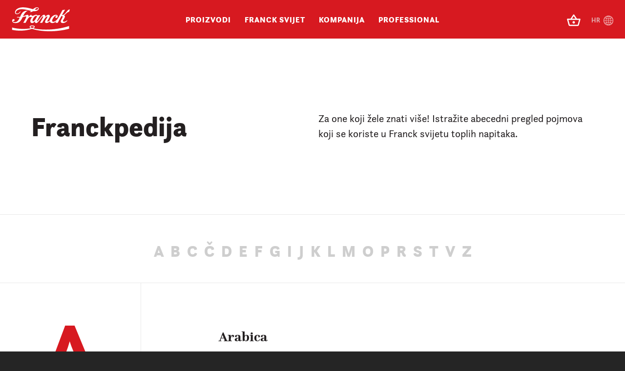

--- FILE ---
content_type: text/html; charset=utf-8
request_url: https://www.franck.eu/hr/franckpedija/
body_size: 54202
content:

<!DOCTYPE html>
<!--[if IE]><html class="ie9" lang=""><![endif]-->
<!--[if !IE]><!--><html lang=""><!--<![endif]-->
<head>
    <meta charset="utf-8">
    <meta name="viewport" content="width=device-width, initial-scale=1.0">
    <meta name="csrf" content="c0lgJTqP0Pu95leR9UZI35XcbzsDLhsffDo16pCDZQF2vx2yenvp2NKkSuyBQOlE">
    <meta name="gmap-key" content="AIzaSyAecqA5tMCCGTCZvbfACylIg2kt3QpKI9Q">
    <meta http-equiv="X-UA-Compatible" content="IE=edge,chrome=1">
    <meta name="base-url" content="">
    <meta name="twitter:card" content="summary">
<meta name="twitter:title" content="Franckpedija">
<meta name="twitter:description" content="Za one koji žele znati više! Istražite abecedni pregled pojmova koji se koriste u Franck svijetu toplih napitaka.">
<meta name="twitter:image" content="">
<meta property="og:type" content="website">
<meta property="og:site_name" content="Franck">
<meta property="og:url" content="http://www.franck.eu/hr/franckpedija/">
<meta property="og:title" content="Franckpedija">
<meta property="og:description" content="Za one koji žele znati više! Istražite abecedni pregled pojmova koji se koriste u Franck svijetu toplih napitaka.">
<meta property="og:image" content="">

    





    
        <link rel="alternate" hreflang="hr" href="http://www.franck.eu/hr/franckpedija/" />
    

    
        <link rel="alternate" hreflang="sl" href="http://www.franck.eu/sl/franckpedija/" />
    

    
        <link rel="alternate" hreflang="bs" href="http://www.franck.eu/bs/franckpedija/" />
    

    
        <link rel="alternate" hreflang="sr-latn" href="http://www.franck.eu/sr-latn/franckpedija/" />
    

    
        <link rel="alternate" hreflang="sk" href="http://www.franck.eu/sk/franckopedia/" />
    

    
        <link rel="alternate" hreflang="en" href="http://www.franck.eu/en/franckpedia/" />
    


  <link rel="canonical" href="http://www.franck.eu/hr/franckpedija/" />


    <script>
        // Include the following lines to define the gtag() function when
        // calling this code prior to your gtag.js or Tag Manager snippet
        window.dataLayer = window.dataLayer || [];
        function gtag(){dataLayer.push(arguments);}
        
        // Call the default command before gtag.js or Tag Manager runs to
        // adjust how the tags operate when they run. Modify the defaults
        // per your business requirements and prior consent granted/denied, e.g.:
        gtag('consent', 'default', {
            'ad_storage': 'denied',
            'ad_user_data': 'denied',
            'ad_personalization': 'denied',
            'analytics_storage': 'denied'
        });
    </script>
    <script>
        (function(w,d,s,l,i){w[l]=w[l]||[];w[l].push({'gtm.start':
        new Date().getTime(),event:'gtm.js'});var f=d.getElementsByTagName(s)[0],
        j=d.createElement(s),dl=l!='dataLayer'?'&l='+l:'';j.async=true;j.src=
        'https://www.googletagmanager.com/gtm.js?id='+i+dl;f.parentNode.insertBefore(j,f);
        })(window,document,'script','dataLayer','GTM-MPJND87');
    </script>
    <title>Franckpedija</title>
    <style id="afold"></style>
    
        
        <link rel="stylesheet" href="/static/css/main.css?v=7.09">
    
    
<link rel="apple-touch-icon" sizes="180x180" href="/static/img/favicon/apple-touch-icon.png">
<link rel="icon" type="image/png" href="/static/img/favicon/favicon-32x32.png" sizes="32x32">
<link rel="icon" type="image/png" href="/static/img/favicon/favicon-16x16.png" sizes="16x16">
<link rel="manifest" href="/static/img/favicon/manifest.json">
<link rel="mask-icon" href="/static/img/favicon/safari-pinned-tab.svg" color="#d71920">
<link rel="shortcut icon" href="/static/img/favicon/favicon.ico">
<meta name="theme-color" content="#d71920">


    
        
    

    
    
</head>
<body class="franckpedia">
    
        <noscript><iframe src="https://www.googletagmanager.com/ns.html?id=GTM-MPJND87"
height="0" width="0" style="display:none;visibility:hidden"></iframe></noscript>

    

    
    
<header>

    <div class="header-wrapper">

        <div class="header-bck"></div>

        <div class="header-primary">
            <a href="/hr/" class="logo">
                <svg xmlns="http://www.w3.org/2000/svg" width="124.37" height="51.51" viewBox="0 0 124.37 51.51" role="img" aria-hidden="true"><path fill="#FFF" d="M39.665 42.061c0-.85 1.01-1.479 3.344-1.479 3.033 0 3.693.738 3.693 1.443 0 .738-1.633 1.811-3.693 2.479-1.635-.629-3.344-1.629-3.344-2.443m5.793 3.146c1.711-.889 3.188-2.072 3.188-3.367 0-.852-.814-2.775-5.521-2.775-4.666 0-5.404 2.072-5.404 2.996 0 1.26 1.051 2.221 2.566 3.035C28.582 47.168 12.832 47.205 0 43.541v4.957c12.677 2.701 29.671 2.555 42.892-2.256 13.611 5.143 46.859 8.732 79.718-.111v-5.846c-27.26 8.992-58.448 9.361-77.152 4.922M51.776 18.091c.768 0 1.574.229 1.844 1.267-2.92 6.371-6.26 11.018-8.373 11.018-.846 0-1.383-.689-1.383-1.803 0-3.458 4.648-10.482 7.912-10.482M7.334 33.869c7.49 0 11.141-3.725 15.289-12.515 3.379-.808 5.684-1.919 6.605-1.919 1.346 0 1.422 1.227.424 3.414-1.152 2.572-3.111 6.297-5.648 10.443h5.07c1.307-2.609 2.268-4.375 3.688-6.911 1.807-3.3 4.303-5.566 5.34-6.027 1.113.922 2.766 1.459 5.607-.191-3.379 3.608-4.609 6.947-4.609 9.635 0 2.572 1.537 4.07 3.766 4.07 1.996 0 4.033-.998 6.299-4.107-.922 2.879.844 4.107 2.457 4.107 2.189 0 3.803-1.459 7.338-6.143 4.146-5.528 6.068-8.407 7.181-8.407.652 0 1 .384.424 1.767-1.461 3.414-4.15 7.984-6.646 12.207h4.916c1.191-2.264 2.191-4.184 3.881-6.948 2.727-4.492 5.455-6.681 6.453-6.681.498 0 .73.23.73.768 0 2.073-5.07 7.947-5.07 10.559 0 1.572.959 2.879 2.996 2.879 2.305 0 5.262-1.498 7.451-3.84.307 2.727 2.766 3.84 4.992 3.84 2.689 0 5.992-.883 9.143-4.338l-2.113 3.762h4.918a644.504 644.504 0 0 1 7.949-14.625c3.189-.27 3.035 1.726 1.5 4.682-1.652 3.148-3.035 4.955-3.035 7.025 0 2.342 1.881 3.494 4.533 3.494 4.494 0 7.988-2.764 9.756-5.066l-.77-.846c-1.498 1.574-4.188 3.072-6.145 3.072-1.037 0-2.65-.232-2.65-1.844 0-.998 1.459-2.881 2.498-4.723 2.342-4.26 2.572-6.525-.463-7.37 2.035-.768 3.418-2.457 5.416-4.183 2.574-2.229 4.033-3.11 5.686-3.11l1.881-5.027c-2.611-.27-4.072.691-7.797 5.643-2.996 3.992-5.955 6.371-9.334 6.295 2.191-3.877 4.418-7.793 6.799-11.822-1.498.423-3.688.844-5.607.882a675.596 675.596 0 0 1-8.258 15.277l-1.076 1.918c-3.379 5.914-8.336 8.217-10.486 8.217-1.268 0-2.459-.498-2.459-2.111 0-4.11 5.262-11.095 8.336-11.095.807 0 1.344.154 1.689.884-2.381-.115-3.033 1.228-3.033 2.148 0 1.114.768 1.881 1.92 1.881 1.729 0 3.072-1.65 3.072-3.569 0-2.033-1.535-3.225-3.764-3.225-5.801 0-12.061 5.796-13.021 11.786-1.844 1.996-3.65 2.803-4.686 2.764-.613 0-.883-.307-.883-.73 0-1.457 5.338-8.177 5.338-10.902 0-1.688-.844-2.917-2.689-2.917-1.729 0-4.225.691-7.412 4.798 1.268-3.837-.846-4.798-2.42-4.798-2.535 0-4.877 2.495-9.488 8.674-2.918 3.842-4.686 5.606-5.301 5.606-.268 0-.461-.115-.461-.422 0-.883 3.727-7.755 7.223-13.206h-3.305l-2.381 1.229c-.461-1.457-2.035-1.881-3.227-1.881-1.113 0-2.65.461-4.418 1.268-1.15.613-2.496.958-3.764.958-1.42 0-2.111-1.457-2.342-2.493-1.191.536-4.033 2.417-5.916 4.757.846-2.8-.115-4.489-2.42-4.489-1.92 0-4.955 1.805-9.219 3.187.115-.27.27-.576.385-.844 2.996-6.833 6.453-9.636 9.68-11.21-7.836-.346-12.061 2.918-15.711 11.554a28.314 28.314 0 0 1-.844 1.92 27.574 27.574 0 0 1-6.377-.117l-.5 1.115c2.189.461 4.264.613 6.186.537-3.342 7.025-6.186 9.713-10.525 9.713-2.189 0-4.417-.998-4.494-3.186.422.383.922.729 1.767.729 1.153 0 2.151-.844 2.151-1.998 0-1.19-.922-2.073-2.304-2.073-.961 0-2.996.615-2.996 3.418-.001 2.187 1.688 5.027 7.334 5.027"/><path fill="#FFF" d="M54.026 1.278c1.344.047 1.893.797 1.867 1.563-.045 1.265-1.662 2.476-4.158 2.391a19.764 19.764 0 0 1-2.986-.335c1.796-1.935 3.396-3.683 5.277-3.619M9.967 14.835c3.57.125 6.416-2.08 8.342-5.545l-.865-.531c-2.109 3.192-4.318 4.805-7.158 4.705-1.498-.053-2.432-.814-2.414-2.389.135-3.912 5.559-7.297 13.85-7.005 7.754.271 13.252 2.419 19.053 3.583-.832.701-1.703 1.477-2.652 2.212 2.939.601 5.197-.241 7.09-1.599.459.057.92.072 1.379.09 6.219.216 10.688-2.279 10.799-5.462.053-1.496-1.131-2.806-3.551-2.89-3.262-.113-5.934 1.56-8.902 4.029C39.528 2.618 33.188.359 24.09.042 14.073-.308 6.334 4.417 6.114 10.745c-.102 2.877 1.972 4.026 3.853 4.09"/></svg>
            </a>
            <nav>
                <ul>
                    <li class="nav-item has-children">
                        <a href="#">
                            <span data-text="Proizvodi">Proizvodi</span>
                        </a>
                        <div class="sub">
                            <ul class="sub-inner">
                                


    
        <li class="sub-item">
            <a href="/hr/proizvodi/kave/">
                
                    <b data-src="/v1505208158/b2c/menu/proizvodi/navigacija_kava" data-base="https://res.cloudinary.com/agency404/image/upload" data-quality="q_auto:best" data-gravity="xy_center" data-gravity_center="x_704" data-dimensions="w_300,h_405"></b>
                
                <span data-text="kave">kave</span>
            </a>
        </li>
    


    
        <li class="sub-item">
            <a href="/hr/proizvodi/cajevi/">
                
                <b data-src="/v1505212571/b2c/menu/franck_menu_cajevi__1440x920_1" data-base="https://res.cloudinary.com/agency404/image/upload" data-quality="q_auto:best" data-gravity="xy_center" data-gravity_center="x_633" data-dimensions="w_300,h_405"></b>
                
                <span data-text="čajevi">čajevi</span>
            </a>
        </li>
    


    
        <li class="sub-item">
            <a href="/hr/proizvodi/napitci-od-zitarica/">
                
                <b data-src="/v1613040988/categories/zitariceicikorija_navigacija.jpg" data-base="https://res.cloudinary.com/agency404/image/upload" data-quality="q_auto:best" data-gravity="xy_center" data-gravity_center="x_1440" data-dimensions="w_300,h_405"></b>
                
                <span data-text="napitci od žitarica i cikorije">napitci od žitarica i cikorije</span>
            </a>
        </li>
    


    
        <li class="sub-item">
            <a href="/hr/proizvodi/priprema-hrane/">
                
                    <b data-src="/v1505212562/b2c/menu/franck_menu_ostali_proizvodi__1440X920" data-base="https://res.cloudinary.com/agency404/image/upload" data-quality="q_auto:best" data-gravity="xy_center" data-gravity_center="x_406" data-dimensions="w_300,h_405"></b>
                
                <span data-text="hrana">hrana</span>
            </a>
        </li>
    


    


                            </ul>
                        </div>
                    </li>
                    
                    <li class="nav-item has-children">
                        <a href="#">
                            <span data-text="Franck svijet">Franck svijet</span>
                        </a>
                        <div class="sub">
                            <ul class="sub-inner">
                                <li class="sub-item">
                                    <a href="/hr/franckpedija/">
                                        
                                            <b style="background-image:url(https://res.cloudinary.com/agency404/image/upload/q_auto:best,f_auto/v1574090701/categories/FRANCKPEDIJA)"></b>
                                        
                                        <span data-text="Franckpedija">Franckpedija</span>
                                    </a>
                                </li>
                                <li class="sub-item">
                                    <a href="/hr/inspiracija/price/">
                                        
                                            <b style="background-image:url(https://res.cloudinary.com/agency404/image/upload/q_auto:best,f_auto/v1574090702/categories/PRICE_IZ_SALICE_1)"></b>
                                        
                                        <span data-text="Priče iz šalice">Priče iz šalice</span>
                                    </a>
                                </li>
                                <li class="sub-item">
                                    <a href="/hr/ugostitelji/barista-club/">
                                        
                                            <b style="background-image:url(https://res.cloudinary.com/agency404/image/upload/q_auto:best,f_auto/v1574090701/categories/FRANCK_BARISTA_CLUB)"></b>
                                        
                                        <span data-text="Barista club">Barista club</span>
                                    </a>
                                </li>
                                <li class="sub-item">
                                    <a href="/hr/inspiracija/recepti/">
                                        
                                            <b style="background-image:url(https://res.cloudinary.com/agency404/image/upload/q_auto:best,f_auto/v1575366259/categories/recepti_navigacija2)"></b>
                                        
                                        <span data-text="Recepti">Recepti</span>
                                    </a>
                                </li>
                                <li class="sub-item">
                                    <a href="/hr/moj-trenutak/">
                                        
                                            <b style="background-image:url(https://res.cloudinary.com/agency404/image/upload/q_auto:best,f_auto/v1574090701/categories/MOJ_TRENUTAK)"></b>
                                        
                                        <span data-text="Moj trenutak">Moj trenutak</span>
                                    </a>
                                </li>
                                <li class="sub-item">
                                    <a href="/hr/nagradne-igre/">
                                        
                                            <b style="background-image:url(https://res.cloudinary.com/agency404/image/upload/q_auto:best,f_auto/v1574090701/categories/NAGRADNE_IGRE)"></b>
                                        
                                        <span data-text="Nagradne igre">Nagradne igre</span>
                                    </a>
                                </li>
                            </ul>
                        </div>
                    </li>
                    <li class="nav-item has-children">
                        <a href="#">
                            <span data-text="Kompanija">Kompanija</span>
                        </a>
                        <div class="sub">
                            <ul class="sub-inner">
                                <li class="sub-item">
                                    <a href="/hr/kompanija/nasa-kompanija/">
                                        
                                            <b style="background-image:url(https://res.cloudinary.com/agency404/image/upload/q_auto:best,f_auto/v1574090702/categories/O_NAMA)"></b>
                                        
                                        <span data-text="O nama">O nama</span>
                                    </a>
                                </li>
                                <li class="sub-item">
                                    <a href="/hr/povijest/">
                                        
                                            <b style="background-image:url(https://res.cloudinary.com/agency404/image/upload/q_auto:best,f_auto/v1574090702/categories/POVIJEST)"></b>
                                        
                                        <span data-text="Povijest">Povijest</span>
                                    </a>
                                </li>
                                
                                <li class="sub-item">
                                    <a href="/hr/johann-franck/">
                                        
                                            <b style="background-image:url(https://res.cloudinary.com/agency404/image/upload/q_auto:best,f_auto/v1574090701/categories/JOHAN_FRANCK)"></b>
                                        
                                        <span data-text="Johann Franck">Johann Franck</span>
                                    </a>
                                </li>
                                
                                <li class="sub-item">
                                    <a href="/hr/kompanija/odgovornost/">
                                        
                                            <b style="background-image:url(https://res.cloudinary.com/agency404/image/upload/q_auto:best,f_auto/v1574090702/categories/ODGOVORNOST)"></b>
                                        
                                        <span data-text="Odgovornost">Odgovornost</span>
                                    </a>
                                </li>
                                <li class="sub-item">
                                    <a href="/hr/sve-novosti/">
                                        
                                            <b style="background-image:url(https://res.cloudinary.com/agency404/image/upload/q_auto:best,f_auto/v1574090702/categories/NOVOSTI)"></b>
                                        
                                        <span data-text="Novosti">Novosti</span>
                                    </a>
                                </li>
                                <li class="sub-item">
                                    <a href="/hr/kompanija/karijera/">
                                        
                                            <b style="background-image:url(https://res.cloudinary.com/agency404/image/upload/q_auto:best,f_auto/v1574090702/categories/KARIJERE)"></b>
                                        
                                        <span data-text="Karijere">Karijere</span>
                                    </a>
                                </li>
                            </ul>
                        </div>
                    </li>
                    
                    <li class="nav-item has-children">
                        <a href="#">
                            <span data-text="Professional">Professional</span>
                        </a>
                        <div class="sub">
                            <ul class="sub-inner">
                                <li class="sub-item">
                                    <a href="/hr/poslovna-suradnja/">
                                        
                                            <b style="background-image:url(https://res.cloudinary.com/agency404/image/upload/q_auto:best,f_auto/v1574090702/categories/PODUZECE)"></b>
                                        
                                        <span data-text="Ponuda za poduzeća">Ponuda za poduzeća</span>
                                    </a>
                                </li>
                                <li class="sub-item">
                                    <a href="/hr/ugostitelji/">
                                        
                                            <b style="background-image:url(https://res.cloudinary.com/agency404/image/upload/q_auto:best,f_auto/v1574090534/categories/UGOSTITELJI)"></b>
                                        
                                        <span data-text="Ponuda za ugostitelje">Ponuda za ugostitelje</span>
                                    </a>
                                </li>
                                <li class="sub-item">
                                    <a href="/hr/poslovna-suradnja/kontakt/">
                                        
                                            <b style="background-image:url(https://res.cloudinary.com/agency404/image/upload/q_auto:best,f_auto/v1574090701/categories/SERVIS)"></b>
                                        
                                        <span data-text="Servis">Servis</span>
                                    </a>
                                </li>
                            </ul>
                        </div>
                    </li>
                    
                </ul>
            </nav>
        </div>

        

        <div class="header-secondary">

            <div class="hs-inner">

                <div class="hs-top">

                    <div class="lang-switcher js-langSwitcher">
                        
<form action="/i18n/setlang/" method="POST"><input type='hidden' name='csrfmiddlewaretoken' value='c0lgJTqP0Pu95leR9UZI35XcbzsDLhsffDo16pCDZQF2vx2yenvp2NKkSuyBQOlE' />
    
    
    
    
    <input type="hidden" name="next" value="/" />
    <input type="hidden" name="language" value="hr" />
    <button type="button"><strong>HR</strong></button>
    <ul>
        
            
                <li class="selected">
                    <a class="js-language-switcher" href="/hr/franckpedija/" data-language="hr" data-next="/hr/franckpedija/">HR</a>
                </li>
            
        
            
                <li class="">
                    <a class="js-language-switcher" href="/sl/franckpedija/" data-language="sl" data-next="/sl/franckpedija/">SLO</a>
                </li>
            
        
            
                <li class="">
                    <a class="js-language-switcher" href="/bs/franckpedija/" data-language="bs" data-next="/bs/franckpedija/">BiH</a>
                </li>
            
        
            
                <li class="">
                    <a class="js-language-switcher" href="/sr-latn/franckpedija/" data-language="sr-latn" data-next="/sr-latn/franckpedija/">SR</a>
                </li>
            
        
            
                <li class="">
                    <a class="js-language-switcher" href="/sk/franckopedia/" data-language="sk" data-next="/sk/franckopedia/">SK</a>
                </li>
            
        
            
                <li class="">
                    <a class="js-language-switcher" href="/en/franckpedia/" data-language="en" data-next="/en/franckpedia/">EN</a>
                </li>
            
        
    </ul>
</form>

                    </div>

                    <p class="hs-title">Istražite Franck</p>

                </div>
                <div class="hs-content">
                    <ul class="mobile-nav">
                        <li class="nav-item has-children">
                            <span class="js-submenu-mobile-control" aria-controls="proizvodi" aria-expanded="false">Proizvodi <svg width="10" height="5" viewBox="0 0 10 5" xmlns="http://www.w3.org/2000/svg" role="img" aria-hidden="true"><path d="M0 0l5 5 5-5z" fill="#FFF" fill-rule="evenodd"/></svg></span>
                            <ul class="sub" id="proizvodi" aria-hidden="true">
                                
                                    
                                        <li class="sub-item">
                                            <a href="/hr/proizvodi/kave/">kave</a>
                                        </li>
                                    
                                
                                
                                    
                                        <li class="sub-item">
                                            <a href="/hr/proizvodi/cajevi/">čajevi</a>
                                        </li>
                                    
                                
                                
                                    
                                        <li class="sub-item">
                                            <a href="/hr/proizvodi/napitci-od-zitarica/">napitci od žitarica i cikorije</a>
                                        </li>
                                    
                                
                                
                                    
                                        <li class="sub-item">
                                            <a href="/hr/proizvodi/priprema-hrane/">hrana</a>
                                        </li>
                                    
                                
                                
                                    
                                
                            </ul>
                        </li>
                        <!-- <li class="nav-item">
                            <a href="#">Web shop</a>
                        </li> -->
                        <li class="nav-item has-children">
                            <span class="js-submenu-mobile-control" aria-controls="svijet" aria-expanded="false">Franck svijet <svg width="10" height="5" viewBox="0 0 10 5" xmlns="http://www.w3.org/2000/svg" role="img" aria-hidden="true"><path d="M0 0l5 5 5-5z" fill="#FFF" fill-rule="evenodd"/></svg></span>
                            <ul class="sub" id="svijet" aria-hidden="true">
                                <li class="sub-item">
                                    <a href="/hr/franckpedija/">Franckpedija</a>
                                </li>
                                <li class="sub-item">
                                    <a href="/hr/inspiracija/price/">Priče iz šalice</a>
                                </li>
                                <li class="sub-item">
                                    <a href="/hr/ugostitelji/barista-club/">Barista club</a>
                                </li>
                                <li class="sub-item">
                                    <a href="/hr/inspiracija/recepti/">Recepti</a>
                                </li>
                                <li class="sub-item">
                                    <a href="/hr/moj-trenutak/">Moj trenutak</a>
                                </li>
                                <li class="sub-item">
                                    <a href="/hr/nagradne-igre/">Nagradne igre</a>
                                </li>
                            </ul>
                        </li>
                        <li class="nav-item has-children">
                            <span class="js-submenu-mobile-control" aria-controls="kompanija" aria-expanded="false">Kompanija <svg width="10" height="5" viewBox="0 0 10 5" xmlns="http://www.w3.org/2000/svg" role="img" aria-hidden="true"><path d="M0 0l5 5 5-5z" fill="#FFF" fill-rule="evenodd"/></svg></span>
                            <ul class="sub" id="kompanija" aria-hidden="true">
                                <li class="sub-item">
                                    <a href="/hr/kompanija/nasa-kompanija/">O nama</a>
                                </li>
                                <li class="sub-item">
                                    <a href="/hr/povijest/">Povijest</a>
                                </li>
                                
                                <li class="sub-item">
                                    <a href="/hr/johann-franck/">Johann Franck</a>
                                </li>
                                
                                <li class="sub-item">
                                    <a href="/hr/kompanija/odgovornost/">Odgovornost</a>
                                </li>
                                <li class="sub-item">
                                    <a href="/hr/sve-novosti/">Novosti</a>
                                </li>
                                <li class="sub-item">
                                    <a href="/hr/kompanija/karijera/">Karijere</a>
                                </li>
                            </ul>
                        </li>
                        
                        <li class="nav-item has-children">
                            <span class="js-submenu-mobile-control" aria-controls="professional" aria-expanded="false">Professional <svg width="10" height="5" viewBox="0 0 10 5" xmlns="http://www.w3.org/2000/svg" role="img" aria-hidden="true"><path d="M0 0l5 5 5-5z" fill="#FFF" fill-rule="evenodd"/></svg></span>
                            <ul class="sub" id="professional" aria-hidden="true">
                                <li class="sub-item">
                                    <a href="/hr/poslovna-suradnja/">Ponuda za poduzeća</a>
                                </li>
                                <li class="sub-item">
                                    <a href="/hr/ugostitelji/">Ponuda za ugostitelje</a>
                                </li>
                                <li class="sub-item">
                                    <a href="#">Servis</a>
                                </li>
                            </ul>
                        </li>
                        
                    </ul>
                    
                    <p class="hs-title">Istražite Franck</p>
                    <div class="hs-bottom">
                        <div class="lang-switcher upward js-langSwitcher">
                            
<form action="/i18n/setlang/" method="POST"><input type='hidden' name='csrfmiddlewaretoken' value='c0lgJTqP0Pu95leR9UZI35XcbzsDLhsffDo16pCDZQF2vx2yenvp2NKkSuyBQOlE' />
    
    
    
    
    <input type="hidden" name="next" value="/" />
    <input type="hidden" name="language" value="hr" />
    <button type="button"><strong>HR</strong></button>
    <ul>
        
            
                <li class="selected">
                    <a class="js-language-switcher" href="/hr/franckpedija/" data-language="hr" data-next="/hr/franckpedija/">HR</a>
                </li>
            
        
            
                <li class="">
                    <a class="js-language-switcher" href="/sl/franckpedija/" data-language="sl" data-next="/sl/franckpedija/">SLO</a>
                </li>
            
        
            
                <li class="">
                    <a class="js-language-switcher" href="/bs/franckpedija/" data-language="bs" data-next="/bs/franckpedija/">BiH</a>
                </li>
            
        
            
                <li class="">
                    <a class="js-language-switcher" href="/sr-latn/franckpedija/" data-language="sr-latn" data-next="/sr-latn/franckpedija/">SR</a>
                </li>
            
        
            
                <li class="">
                    <a class="js-language-switcher" href="/sk/franckopedia/" data-language="sk" data-next="/sk/franckopedia/">SK</a>
                </li>
            
        
            
                <li class="">
                    <a class="js-language-switcher" href="/en/franckpedia/" data-language="en" data-next="/en/franckpedia/">EN</a>
                </li>
            
        
    </ul>
</form>

                        </div>
                    </div>
                </div>
            </div>

        </div>

        <a href="https://shop.franck.eu/hr/" target="_blank" class="webshop-icon">
            <svg xmlns="http://www.w3.org/2000/svg" viewBox="0 0 40 40" role="img" aria-hidden="true"><path fill-rule="nonzero" d="M32.5 16.25h-5.988l-5.474-8.2C20.8 7.7 20.4 7.525 20 7.525s-.8.175-1.038.537l-5.474 8.188H7.5c-.688 0-1.25.563-1.25 1.25 0 .113.013.225.05.337l3.175 11.588a2.485 2.485 0 0 0 2.4 1.825h16.25c1.15 0 2.113-.775 2.413-1.825l3.174-11.588.038-.337c0-.688-.563-1.25-1.25-1.25zM20 11l3.5 5.25h-7L20 11zm8.125 17.75l-16.238.012-2.75-10.012h21.738l-2.75 10zM20 21.25c-1.375 0-2.5 1.125-2.5 2.5s1.125 2.5 2.5 2.5 2.5-1.125 2.5-2.5-1.125-2.5-2.5-2.5z"/></svg>
        </a>

        <div class="lang-switcher js-langSwitcher switcherDesktopOnly">
            
<form action="/i18n/setlang/" method="POST"><input type='hidden' name='csrfmiddlewaretoken' value='c0lgJTqP0Pu95leR9UZI35XcbzsDLhsffDo16pCDZQF2vx2yenvp2NKkSuyBQOlE' />
    
    
    
    
    <input type="hidden" name="next" value="/" />
    <input type="hidden" name="language" value="hr" />
    <button type="button"><strong>HR</strong></button>
    <ul>
        
            
                <li class="selected">
                    <a class="js-language-switcher" href="/hr/franckpedija/" data-language="hr" data-next="/hr/franckpedija/">HR</a>
                </li>
            
        
            
                <li class="">
                    <a class="js-language-switcher" href="/sl/franckpedija/" data-language="sl" data-next="/sl/franckpedija/">SLO</a>
                </li>
            
        
            
                <li class="">
                    <a class="js-language-switcher" href="/bs/franckpedija/" data-language="bs" data-next="/bs/franckpedija/">BiH</a>
                </li>
            
        
            
                <li class="">
                    <a class="js-language-switcher" href="/sr-latn/franckpedija/" data-language="sr-latn" data-next="/sr-latn/franckpedija/">SR</a>
                </li>
            
        
            
                <li class="">
                    <a class="js-language-switcher" href="/sk/franckopedia/" data-language="sk" data-next="/sk/franckopedia/">SK</a>
                </li>
            
        
            
                <li class="">
                    <a class="js-language-switcher" href="/en/franckpedia/" data-language="en" data-next="/en/franckpedia/">EN</a>
                </li>
            
        
    </ul>
</form>
 
        </div>
        <button class="header-toggle js-secondaryToggle menuMobileOnly">
            <i></i>
        </button>

        <div class="nlf-banner">
            <p>Molimo vas, unesite ispravnu e-mail adresu.</p>
        </div>

        <div class="fs-banner">
            <p>Vaša prijava je zaprimljena! Na Vašu email adresu je poslan verifikacijski link te Vas molimo da ga potvrdite.</p>
        </div>
    </div>


</header>

<div class="header-overlay">
    <div class="inner"></div>
</div>



    <div class="main">
        
    

    
        
            

    
    
    



<div class="intro lead-intro">

    

    <div class="intro-inner">

        

        <div class="intro-title">
             <h1>Franckpedija</h1> 
            
        </div>

        
        <div class="intro-lead">Za one koji žele znati više! Istražite abecedni pregled pojmova koji se koriste u Franck svijetu toplih napitaka.</div>
        

        

    </div>

</div>


    <nav class="franckpedia-nav">
        <div class="franckpedia-nav-inner">
            
            
                <a href="#group-a">a</a>
            
                <a href="#group-b">b</a>
            
                <a href="#group-c">c</a>
            
                <a href="#group-č">č</a>
            
                <a href="#group-d">d</a>
            
                <a href="#group-e">e</a>
            
                <a href="#group-f">f</a>
            
                <a href="#group-g">g</a>
            
                <a href="#group-i">i</a>
            
                <a href="#group-j">j</a>
            
                <a href="#group-k">k</a>
            
                <a href="#group-l">l</a>
            
                <a href="#group-m">m</a>
            
                <a href="#group-o">o</a>
            
                <a href="#group-p">p</a>
            
                <a href="#group-r">r</a>
            
                <a href="#group-s">s</a>
            
                <a href="#group-t">t</a>
            
                <a href="#group-v">v</a>
            
                <a href="#group-z">z</a>
            
        </div>
    </nav>

    <div class="franckpedia-main content-main">
        

            <div class="franckpedia-group-container">
                <div class="franckpedia-group" id="group-a">
                    <div class="franckpedia-group-sticky">
                        <div class="name">a</div>
                        <div class="count">Ukupno pojmova: 3</div>
                    </div>
                </div>

                
                    <article class="franckpedia-term" data-slug="arabica" id="arabica">
                        <div class="franckpedia-term-inner">
                            <h2>Arabica</h2>
                            
                                <div class="image-container img-ar-wrapper">
                                    <img class="lazy-load "
  src="https://res.cloudinary.com/agency404/image/upload/w_240,c_fill,ar_5:6,g_auto,f_auto/v1494942620/b2c/content/ARABICA"
  data-src="/v1494942620/b2c/content/ARABICA"
  data-base="https://res.cloudinary.com/agency404/image/upload"
  data-gravity=""
  srcset="[data-uri]"
  data-ratio="5:6">

                                </div>
                            
                            <div><p>Arabica vrsta kave koja potječe od izvornih stabala kave otkrivenih u Etiopiji. Arabica predstavlja finu, blagu, aromatičnu kavu i predstavlja oko 70 posto svjetske proizvodnje kave. Drvo Arabica kave treba više njege i pažnje nego <a href="#robusta">Robusta</a>. Zrna Arabice su ravna i izdužena, sa sadržajem kofeina od 0,8 do 1,7%.</p></div>

                            <div class="franckpedia-term-bottom">
                                <div class="share-button">
                                    <div class="icon"><svg width="18" height="21" viewBox="0 0 18 21" xmlns="http://www.w3.org/2000/svg" role="img" aria-hidden="true"><g fill="currentColor"><path d="M9.222 4L5 8.111l1.395 1.433 4.222-4.111zM6 13.797l5.762 2.813.877-1.797L6.877 12z"/><path d="M6.57 11.307A2.297 2.297 0 0 0 4.285 9 2.296 2.296 0 0 0 2 11.307a2.296 2.296 0 0 0 2.285 2.307 2.297 2.297 0 0 0 2.285-2.307zm2 0c0 2.377-1.917 4.307-4.285 4.307-2.368 0-4.285-1.93-4.285-4.307C0 8.93 1.917 7 4.285 7 6.653 7 8.57 8.93 8.57 11.307zm6.686 5.339c0-.91-.73-1.646-1.628-1.646-.897 0-1.628.736-1.628 1.646 0 .91.73 1.646 1.628 1.646.897 0 1.628-.736 1.628-1.646zm2 0c0 2.012-1.623 3.646-3.628 3.646S10 18.658 10 16.646 11.623 13 13.628 13s3.628 1.634 3.628 3.646zm-4.65-13.328A1.31 1.31 0 0 0 11.302 2 1.31 1.31 0 0 0 10 3.318c0 .73.585 1.318 1.302 1.318a1.31 1.31 0 0 0 1.304-1.318zm2 0a3.31 3.31 0 0 1-3.304 3.318A3.31 3.31 0 0 1 8 3.318 3.31 3.31 0 0 1 11.302 0a3.31 3.31 0 0 1 3.304 3.318z"/></g></svg></div> <span>Podijelite</span>
                                    <div class="popup">
                                        <div class="popup-inner">
                                            
                                            
    <a href="https://www.facebook.com/sharer/sharer.php?u=http%3A//www.franck.eu/hr/franckpedija/arabica/" class="social-share" rel="nofollow" onclick="javascript:window.open(this.href, '', 'menubar=no,toolbar=no,resizable=yes,scrollbars=yes,height=600,width=800');return false;"><svg width="11" height="19" viewBox="0 0 11 19" xmlns="http://www.w3.org/2000/svg" role="img" aria-hidden="true"><path d="M6.334 0a4.338 4.338 0 0 0-4.333 4.333v2.67H0v2h2.001V19h2V9.003h3.332v-2H4.001v-2.67A2.336 2.336 0 0 1 6.334 2a2.336 2.336 0 0 1 2.334 2.333h2A4.338 4.338 0 0 0 6.334 0" fill="currentColor" fill-rule="evenodd"/></svg></a>
    <a href="https://twitter.com/intent/tweet?url=http%3A//www.franck.eu/hr/franckpedija/arabica/&text=arabica" class="social-share" rel="nofollow" onclick="javascript:window.open(this.href, '', 'menubar=no,toolbar=no,resizable=yes,scrollbars=yes,height=600,width=800');return false;"><svg width="19" height="16" viewBox="0 0 19 16" xmlns="http://www.w3.org/2000/svg" role="img" aria-hidden="true"><path d="M4.191 13.686c1.28.341 2.72.4 3.824.106 6.838-1.813 6.465-8.395 6.446-8.674l-.021-.308.9-1.536-1.259.122-.315-.241c-.474-.365-1.377-.878-1.897-.878-1.953 0-2.649 1.317-2.649 2.551v.723l-.687.227c-1.597.523-4.242-.83-6.057-1.967.183 2.606.944 6.31 3.237 7.174l-.122 1.909c-.395.093-.881.422-1.4.792m2.252 2.289c-1.703 0-3.54-.433-4.888-1.213L0 13.863l1.585-.848c.426-.227.855-.535 1.27-.832.166-.119.334-.239.504-.356C.187 8.884.426 2.188.44 1.864L.519 0l1.508 1.097c1.786 1.298 4.067 2.544 5.279 2.776.4-2.159 2.164-3.596 4.563-3.596 1.07 0 2.22.674 2.784 1.055l4.394-.429-2.585 4.411c-.006 1.593-.479 8.434-7.935 10.412a8.205 8.205 0 0 1-2.084.249" fill="currentColor" fill-rule="evenodd"/></svg></a>
    <a href="mailto:?subject=arabica&body=arabica http://www.franck.eu/hr/franckpedija/arabica/" class="social-share"><svg width="20" height="16" viewBox="0 0 20 16" xmlns="http://www.w3.org/2000/svg" role="img" aria-hidden="true"><g fill="currentColor"><path d="M15.5 13.25c1.098 0 2-.902 2-2v-6.5c0-1.098-.902-2-2-2h-11c-1.098 0-2 .902-2 2v6.5c0 1.098.902 2 2 2h11zm0 2h-11a4.01 4.01 0 0 1-4-4v-6.5c0-2.202 1.798-4 4-4h11c2.202 0 4 1.798 4 4v6.5c0 2.202-1.798 4-4 4z"/><path d="M1.71 3.513L7.157 9.04a3.973 3.973 0 0 0 5.686 0l5.447-5.526-1.424-1.403-5.447 5.526a1.973 1.973 0 0 1-2.838 0L3.134 2.11 1.71 3.513z"/></g></svg></a>


                                        </div>
                                    </div>
                                </div>

                                <div class="franckpedia-term-author">
                                    <div class="name">Amalija Kondor</div>
                                    
                                        <div class="desc">Franckov tehnolog razvoja</div>
                                    
                                </div>
                            </div>
                        </div>
                    </article>
                
                    <article class="franckpedia-term" data-slug="aroma" id="aroma">
                        <div class="franckpedia-term-inner">
                            <h2>Aroma</h2>
                            
                            <div><p>Zrna kave sadrže oko 1000 aromatskih komponenti koje stimuliraju osjetilo mirisa. Svaka vrsta kave ima specifične mirise i okuse, koje određuju lokacija rasta <a href="#kava">biljke</a>, količina padalina, sunčanih razdoblja, postupak prerade, skladištenja, transporta zrna, prerade kave kod proizvođača, pakiranja i sam postupak pripreme napitka. Specifična aroma se dobiva prženjem na određenoj temperaturi kroz određeno vrijeme. Aroma je mirisna percepcija plinova oslobođenih mljevenjem kave i para oslobođenih pripremom kavinog napitka. Jedna je od glavnih kategorija koje ocjenjuju <a href="#master-cupper">profesionalni kušači</a> kave prilikom odabira zrna.</p></div>

                            <div class="franckpedia-term-bottom">
                                <div class="share-button">
                                    <div class="icon"><svg width="18" height="21" viewBox="0 0 18 21" xmlns="http://www.w3.org/2000/svg" role="img" aria-hidden="true"><g fill="currentColor"><path d="M9.222 4L5 8.111l1.395 1.433 4.222-4.111zM6 13.797l5.762 2.813.877-1.797L6.877 12z"/><path d="M6.57 11.307A2.297 2.297 0 0 0 4.285 9 2.296 2.296 0 0 0 2 11.307a2.296 2.296 0 0 0 2.285 2.307 2.297 2.297 0 0 0 2.285-2.307zm2 0c0 2.377-1.917 4.307-4.285 4.307-2.368 0-4.285-1.93-4.285-4.307C0 8.93 1.917 7 4.285 7 6.653 7 8.57 8.93 8.57 11.307zm6.686 5.339c0-.91-.73-1.646-1.628-1.646-.897 0-1.628.736-1.628 1.646 0 .91.73 1.646 1.628 1.646.897 0 1.628-.736 1.628-1.646zm2 0c0 2.012-1.623 3.646-3.628 3.646S10 18.658 10 16.646 11.623 13 13.628 13s3.628 1.634 3.628 3.646zm-4.65-13.328A1.31 1.31 0 0 0 11.302 2 1.31 1.31 0 0 0 10 3.318c0 .73.585 1.318 1.302 1.318a1.31 1.31 0 0 0 1.304-1.318zm2 0a3.31 3.31 0 0 1-3.304 3.318A3.31 3.31 0 0 1 8 3.318 3.31 3.31 0 0 1 11.302 0a3.31 3.31 0 0 1 3.304 3.318z"/></g></svg></div> <span>Podijelite</span>
                                    <div class="popup">
                                        <div class="popup-inner">
                                            
                                            
    <a href="https://www.facebook.com/sharer/sharer.php?u=http%3A//www.franck.eu/hr/franckpedija/aroma/" class="social-share" rel="nofollow" onclick="javascript:window.open(this.href, '', 'menubar=no,toolbar=no,resizable=yes,scrollbars=yes,height=600,width=800');return false;"><svg width="11" height="19" viewBox="0 0 11 19" xmlns="http://www.w3.org/2000/svg" role="img" aria-hidden="true"><path d="M6.334 0a4.338 4.338 0 0 0-4.333 4.333v2.67H0v2h2.001V19h2V9.003h3.332v-2H4.001v-2.67A2.336 2.336 0 0 1 6.334 2a2.336 2.336 0 0 1 2.334 2.333h2A4.338 4.338 0 0 0 6.334 0" fill="currentColor" fill-rule="evenodd"/></svg></a>
    <a href="https://twitter.com/intent/tweet?url=http%3A//www.franck.eu/hr/franckpedija/aroma/&text=aroma" class="social-share" rel="nofollow" onclick="javascript:window.open(this.href, '', 'menubar=no,toolbar=no,resizable=yes,scrollbars=yes,height=600,width=800');return false;"><svg width="19" height="16" viewBox="0 0 19 16" xmlns="http://www.w3.org/2000/svg" role="img" aria-hidden="true"><path d="M4.191 13.686c1.28.341 2.72.4 3.824.106 6.838-1.813 6.465-8.395 6.446-8.674l-.021-.308.9-1.536-1.259.122-.315-.241c-.474-.365-1.377-.878-1.897-.878-1.953 0-2.649 1.317-2.649 2.551v.723l-.687.227c-1.597.523-4.242-.83-6.057-1.967.183 2.606.944 6.31 3.237 7.174l-.122 1.909c-.395.093-.881.422-1.4.792m2.252 2.289c-1.703 0-3.54-.433-4.888-1.213L0 13.863l1.585-.848c.426-.227.855-.535 1.27-.832.166-.119.334-.239.504-.356C.187 8.884.426 2.188.44 1.864L.519 0l1.508 1.097c1.786 1.298 4.067 2.544 5.279 2.776.4-2.159 2.164-3.596 4.563-3.596 1.07 0 2.22.674 2.784 1.055l4.394-.429-2.585 4.411c-.006 1.593-.479 8.434-7.935 10.412a8.205 8.205 0 0 1-2.084.249" fill="currentColor" fill-rule="evenodd"/></svg></a>
    <a href="mailto:?subject=aroma&body=aroma http://www.franck.eu/hr/franckpedija/aroma/" class="social-share"><svg width="20" height="16" viewBox="0 0 20 16" xmlns="http://www.w3.org/2000/svg" role="img" aria-hidden="true"><g fill="currentColor"><path d="M15.5 13.25c1.098 0 2-.902 2-2v-6.5c0-1.098-.902-2-2-2h-11c-1.098 0-2 .902-2 2v6.5c0 1.098.902 2 2 2h11zm0 2h-11a4.01 4.01 0 0 1-4-4v-6.5c0-2.202 1.798-4 4-4h11c2.202 0 4 1.798 4 4v6.5c0 2.202-1.798 4-4 4z"/><path d="M1.71 3.513L7.157 9.04a3.973 3.973 0 0 0 5.686 0l5.447-5.526-1.424-1.403-5.447 5.526a1.973 1.973 0 0 1-2.838 0L3.134 2.11 1.71 3.513z"/></g></svg></a>


                                        </div>
                                    </div>
                                </div>

                                <div class="franckpedia-term-author">
                                    <div class="name">Amalija Kondor</div>
                                    
                                        <div class="desc">Franckov tehnolog razvoja</div>
                                    
                                </div>
                            </div>
                        </div>
                    </article>
                
                    <article class="franckpedia-term" data-slug="aromatizirani-cajevi" id="aromatizirani-cajevi">
                        <div class="franckpedia-term-inner">
                            <h2>Aromatizirani čajevi</h2>
                            
                            <div><p>Čajevi se aromatiziraju dodavanjem prirodnih mirisnih ekstrakata, esencija, suhih cvijetnih latica ili plodova. Najpoznatiji primjer je <a href="../../../../../hr/proizvodi/cajevi/proizvod/superiore-cajevi/">Earl Grey</a>.</p></div>

                            <div class="franckpedia-term-bottom">
                                <div class="share-button">
                                    <div class="icon"><svg width="18" height="21" viewBox="0 0 18 21" xmlns="http://www.w3.org/2000/svg" role="img" aria-hidden="true"><g fill="currentColor"><path d="M9.222 4L5 8.111l1.395 1.433 4.222-4.111zM6 13.797l5.762 2.813.877-1.797L6.877 12z"/><path d="M6.57 11.307A2.297 2.297 0 0 0 4.285 9 2.296 2.296 0 0 0 2 11.307a2.296 2.296 0 0 0 2.285 2.307 2.297 2.297 0 0 0 2.285-2.307zm2 0c0 2.377-1.917 4.307-4.285 4.307-2.368 0-4.285-1.93-4.285-4.307C0 8.93 1.917 7 4.285 7 6.653 7 8.57 8.93 8.57 11.307zm6.686 5.339c0-.91-.73-1.646-1.628-1.646-.897 0-1.628.736-1.628 1.646 0 .91.73 1.646 1.628 1.646.897 0 1.628-.736 1.628-1.646zm2 0c0 2.012-1.623 3.646-3.628 3.646S10 18.658 10 16.646 11.623 13 13.628 13s3.628 1.634 3.628 3.646zm-4.65-13.328A1.31 1.31 0 0 0 11.302 2 1.31 1.31 0 0 0 10 3.318c0 .73.585 1.318 1.302 1.318a1.31 1.31 0 0 0 1.304-1.318zm2 0a3.31 3.31 0 0 1-3.304 3.318A3.31 3.31 0 0 1 8 3.318 3.31 3.31 0 0 1 11.302 0a3.31 3.31 0 0 1 3.304 3.318z"/></g></svg></div> <span>Podijelite</span>
                                    <div class="popup">
                                        <div class="popup-inner">
                                            
                                            
    <a href="https://www.facebook.com/sharer/sharer.php?u=http%3A//www.franck.eu/hr/franckpedija/aromatizirani-cajevi/" class="social-share" rel="nofollow" onclick="javascript:window.open(this.href, '', 'menubar=no,toolbar=no,resizable=yes,scrollbars=yes,height=600,width=800');return false;"><svg width="11" height="19" viewBox="0 0 11 19" xmlns="http://www.w3.org/2000/svg" role="img" aria-hidden="true"><path d="M6.334 0a4.338 4.338 0 0 0-4.333 4.333v2.67H0v2h2.001V19h2V9.003h3.332v-2H4.001v-2.67A2.336 2.336 0 0 1 6.334 2a2.336 2.336 0 0 1 2.334 2.333h2A4.338 4.338 0 0 0 6.334 0" fill="currentColor" fill-rule="evenodd"/></svg></a>
    <a href="https://twitter.com/intent/tweet?url=http%3A//www.franck.eu/hr/franckpedija/aromatizirani-cajevi/&text=aromatizirani%20%C4%8Dajevi" class="social-share" rel="nofollow" onclick="javascript:window.open(this.href, '', 'menubar=no,toolbar=no,resizable=yes,scrollbars=yes,height=600,width=800');return false;"><svg width="19" height="16" viewBox="0 0 19 16" xmlns="http://www.w3.org/2000/svg" role="img" aria-hidden="true"><path d="M4.191 13.686c1.28.341 2.72.4 3.824.106 6.838-1.813 6.465-8.395 6.446-8.674l-.021-.308.9-1.536-1.259.122-.315-.241c-.474-.365-1.377-.878-1.897-.878-1.953 0-2.649 1.317-2.649 2.551v.723l-.687.227c-1.597.523-4.242-.83-6.057-1.967.183 2.606.944 6.31 3.237 7.174l-.122 1.909c-.395.093-.881.422-1.4.792m2.252 2.289c-1.703 0-3.54-.433-4.888-1.213L0 13.863l1.585-.848c.426-.227.855-.535 1.27-.832.166-.119.334-.239.504-.356C.187 8.884.426 2.188.44 1.864L.519 0l1.508 1.097c1.786 1.298 4.067 2.544 5.279 2.776.4-2.159 2.164-3.596 4.563-3.596 1.07 0 2.22.674 2.784 1.055l4.394-.429-2.585 4.411c-.006 1.593-.479 8.434-7.935 10.412a8.205 8.205 0 0 1-2.084.249" fill="currentColor" fill-rule="evenodd"/></svg></a>
    <a href="mailto:?subject=aromatizirani čajevi&body=aromatizirani čajevi http://www.franck.eu/hr/franckpedija/aromatizirani-cajevi/" class="social-share"><svg width="20" height="16" viewBox="0 0 20 16" xmlns="http://www.w3.org/2000/svg" role="img" aria-hidden="true"><g fill="currentColor"><path d="M15.5 13.25c1.098 0 2-.902 2-2v-6.5c0-1.098-.902-2-2-2h-11c-1.098 0-2 .902-2 2v6.5c0 1.098.902 2 2 2h11zm0 2h-11a4.01 4.01 0 0 1-4-4v-6.5c0-2.202 1.798-4 4-4h11c2.202 0 4 1.798 4 4v6.5c0 2.202-1.798 4-4 4z"/><path d="M1.71 3.513L7.157 9.04a3.973 3.973 0 0 0 5.686 0l5.447-5.526-1.424-1.403-5.447 5.526a1.973 1.973 0 0 1-2.838 0L3.134 2.11 1.71 3.513z"/></g></svg></a>


                                        </div>
                                    </div>
                                </div>

                                <div class="franckpedia-term-author">
                                    <div class="name">Ivana Prstec</div>
                                    
                                        <div class="desc">Franckov tehnolog razvoja</div>
                                    
                                </div>
                            </div>
                        </div>
                    </article>
                
            </div>
        

            <div class="franckpedia-group-container">
                <div class="franckpedia-group" id="group-b">
                    <div class="franckpedia-group-sticky">
                        <div class="name">b</div>
                        <div class="count">Ukupno pojmova: 6</div>
                    </div>
                </div>

                
                    <article class="franckpedia-term" data-slug="bezkofeinska-kava" id="bezkofeinska-kava">
                        <div class="franckpedia-term-inner">
                            <h2>Bezkofeinska kava</h2>
                            
                            <div><p>Bezkofeinska kava je <a href="#kava">kava</a> iz koje je oduzet veći dio kofeina (99,9 %). Namijenjena je za sve koji iz određenih razloga žele izbjegavati kofein, a ne žele se odreći uživanja u mirisima i okusima najdraže nam kave. <a href="../../../../../hr/proizvodi/kave/proizvod/jubilarna-bez-kofeina/">Franck Jubilarna</a> kava bez kofeina stvorena je pažljivim odabirom najboljih vrsta sirove kave, koja se posebnim postupkom dekofeinizira kako bi se smanjila razina kofeina na 0,1 %. Namijenjena je svim ljubiteljima kave, koji vole puni osjetilni doživljaj svilenkaste i nježne šalice bez kofeina.</p></div>

                            <div class="franckpedia-term-bottom">
                                <div class="share-button">
                                    <div class="icon"><svg width="18" height="21" viewBox="0 0 18 21" xmlns="http://www.w3.org/2000/svg" role="img" aria-hidden="true"><g fill="currentColor"><path d="M9.222 4L5 8.111l1.395 1.433 4.222-4.111zM6 13.797l5.762 2.813.877-1.797L6.877 12z"/><path d="M6.57 11.307A2.297 2.297 0 0 0 4.285 9 2.296 2.296 0 0 0 2 11.307a2.296 2.296 0 0 0 2.285 2.307 2.297 2.297 0 0 0 2.285-2.307zm2 0c0 2.377-1.917 4.307-4.285 4.307-2.368 0-4.285-1.93-4.285-4.307C0 8.93 1.917 7 4.285 7 6.653 7 8.57 8.93 8.57 11.307zm6.686 5.339c0-.91-.73-1.646-1.628-1.646-.897 0-1.628.736-1.628 1.646 0 .91.73 1.646 1.628 1.646.897 0 1.628-.736 1.628-1.646zm2 0c0 2.012-1.623 3.646-3.628 3.646S10 18.658 10 16.646 11.623 13 13.628 13s3.628 1.634 3.628 3.646zm-4.65-13.328A1.31 1.31 0 0 0 11.302 2 1.31 1.31 0 0 0 10 3.318c0 .73.585 1.318 1.302 1.318a1.31 1.31 0 0 0 1.304-1.318zm2 0a3.31 3.31 0 0 1-3.304 3.318A3.31 3.31 0 0 1 8 3.318 3.31 3.31 0 0 1 11.302 0a3.31 3.31 0 0 1 3.304 3.318z"/></g></svg></div> <span>Podijelite</span>
                                    <div class="popup">
                                        <div class="popup-inner">
                                            
                                            
    <a href="https://www.facebook.com/sharer/sharer.php?u=http%3A//www.franck.eu/hr/franckpedija/bezkofeinska-kava/" class="social-share" rel="nofollow" onclick="javascript:window.open(this.href, '', 'menubar=no,toolbar=no,resizable=yes,scrollbars=yes,height=600,width=800');return false;"><svg width="11" height="19" viewBox="0 0 11 19" xmlns="http://www.w3.org/2000/svg" role="img" aria-hidden="true"><path d="M6.334 0a4.338 4.338 0 0 0-4.333 4.333v2.67H0v2h2.001V19h2V9.003h3.332v-2H4.001v-2.67A2.336 2.336 0 0 1 6.334 2a2.336 2.336 0 0 1 2.334 2.333h2A4.338 4.338 0 0 0 6.334 0" fill="currentColor" fill-rule="evenodd"/></svg></a>
    <a href="https://twitter.com/intent/tweet?url=http%3A//www.franck.eu/hr/franckpedija/bezkofeinska-kava/&text=bezkofeinska%20kava" class="social-share" rel="nofollow" onclick="javascript:window.open(this.href, '', 'menubar=no,toolbar=no,resizable=yes,scrollbars=yes,height=600,width=800');return false;"><svg width="19" height="16" viewBox="0 0 19 16" xmlns="http://www.w3.org/2000/svg" role="img" aria-hidden="true"><path d="M4.191 13.686c1.28.341 2.72.4 3.824.106 6.838-1.813 6.465-8.395 6.446-8.674l-.021-.308.9-1.536-1.259.122-.315-.241c-.474-.365-1.377-.878-1.897-.878-1.953 0-2.649 1.317-2.649 2.551v.723l-.687.227c-1.597.523-4.242-.83-6.057-1.967.183 2.606.944 6.31 3.237 7.174l-.122 1.909c-.395.093-.881.422-1.4.792m2.252 2.289c-1.703 0-3.54-.433-4.888-1.213L0 13.863l1.585-.848c.426-.227.855-.535 1.27-.832.166-.119.334-.239.504-.356C.187 8.884.426 2.188.44 1.864L.519 0l1.508 1.097c1.786 1.298 4.067 2.544 5.279 2.776.4-2.159 2.164-3.596 4.563-3.596 1.07 0 2.22.674 2.784 1.055l4.394-.429-2.585 4.411c-.006 1.593-.479 8.434-7.935 10.412a8.205 8.205 0 0 1-2.084.249" fill="currentColor" fill-rule="evenodd"/></svg></a>
    <a href="mailto:?subject=bezkofeinska kava&body=bezkofeinska kava http://www.franck.eu/hr/franckpedija/bezkofeinska-kava/" class="social-share"><svg width="20" height="16" viewBox="0 0 20 16" xmlns="http://www.w3.org/2000/svg" role="img" aria-hidden="true"><g fill="currentColor"><path d="M15.5 13.25c1.098 0 2-.902 2-2v-6.5c0-1.098-.902-2-2-2h-11c-1.098 0-2 .902-2 2v6.5c0 1.098.902 2 2 2h11zm0 2h-11a4.01 4.01 0 0 1-4-4v-6.5c0-2.202 1.798-4 4-4h11c2.202 0 4 1.798 4 4v6.5c0 2.202-1.798 4-4 4z"/><path d="M1.71 3.513L7.157 9.04a3.973 3.973 0 0 0 5.686 0l5.447-5.526-1.424-1.403-5.447 5.526a1.973 1.973 0 0 1-2.838 0L3.134 2.11 1.71 3.513z"/></g></svg></a>


                                        </div>
                                    </div>
                                </div>

                                <div class="franckpedia-term-author">
                                    <div class="name">Amalija Kondor</div>
                                    
                                        <div class="desc">Franckov tehnolog razvoja</div>
                                    
                                </div>
                            </div>
                        </div>
                    </article>
                
                    <article class="franckpedia-term" data-slug="bianka" id="bianka">
                        <div class="franckpedia-term-inner">
                            <h2>Bianka</h2>
                            
                                <div class="image-container img-ar-wrapper">
                                    <img class="lazy-load "
  src="https://res.cloudinary.com/agency404/image/upload/w_240,c_fill,ar_5:6,g_auto,f_auto/v1571308871/b2c/bianka-franckopedia"
  data-src="/v1571308871/b2c/bianka-franckopedia"
  data-base="https://res.cloudinary.com/agency404/image/upload"
  data-gravity=""
  srcset="[data-uri]"
  data-ratio="5:6">

                                </div>
                            
                            <div><p><a href="../../../../../hr/proizvodi/napitci-od-zitarica/proizvod/bianka-instant-napitci-od-zitarica/">Bianka </a> napitci su ukusni instant napitak na bazi žitarica, zbog kojih su bogati vlaknima. Žitarice, cikorija i šećerna repa se prvo pažljivo odabiru, te prže pri odgovarajućim temperaturama. Prženi proizvod se potom ekstrahira kako bi se omogućila instantizacija, uslijed koje dobivamo sipki, dehidrirani prah. Kada se pak zaželimo tople šalice finog Bianka okusa, sve što je potrebno jest žličicu- dvije praha preliti toplim mlijekom ili vodom. Zbog svoje blage arome i brze pripreme, te činjenice da žitarice ne sadrže kofein, Bianka je idealan napitak za sve članove obitelji, u bilo koje doba dana.</p></div>

                            <div class="franckpedia-term-bottom">
                                <div class="share-button">
                                    <div class="icon"><svg width="18" height="21" viewBox="0 0 18 21" xmlns="http://www.w3.org/2000/svg" role="img" aria-hidden="true"><g fill="currentColor"><path d="M9.222 4L5 8.111l1.395 1.433 4.222-4.111zM6 13.797l5.762 2.813.877-1.797L6.877 12z"/><path d="M6.57 11.307A2.297 2.297 0 0 0 4.285 9 2.296 2.296 0 0 0 2 11.307a2.296 2.296 0 0 0 2.285 2.307 2.297 2.297 0 0 0 2.285-2.307zm2 0c0 2.377-1.917 4.307-4.285 4.307-2.368 0-4.285-1.93-4.285-4.307C0 8.93 1.917 7 4.285 7 6.653 7 8.57 8.93 8.57 11.307zm6.686 5.339c0-.91-.73-1.646-1.628-1.646-.897 0-1.628.736-1.628 1.646 0 .91.73 1.646 1.628 1.646.897 0 1.628-.736 1.628-1.646zm2 0c0 2.012-1.623 3.646-3.628 3.646S10 18.658 10 16.646 11.623 13 13.628 13s3.628 1.634 3.628 3.646zm-4.65-13.328A1.31 1.31 0 0 0 11.302 2 1.31 1.31 0 0 0 10 3.318c0 .73.585 1.318 1.302 1.318a1.31 1.31 0 0 0 1.304-1.318zm2 0a3.31 3.31 0 0 1-3.304 3.318A3.31 3.31 0 0 1 8 3.318 3.31 3.31 0 0 1 11.302 0a3.31 3.31 0 0 1 3.304 3.318z"/></g></svg></div> <span>Podijelite</span>
                                    <div class="popup">
                                        <div class="popup-inner">
                                            
                                            
    <a href="https://www.facebook.com/sharer/sharer.php?u=http%3A//www.franck.eu/hr/franckpedija/bianka/" class="social-share" rel="nofollow" onclick="javascript:window.open(this.href, '', 'menubar=no,toolbar=no,resizable=yes,scrollbars=yes,height=600,width=800');return false;"><svg width="11" height="19" viewBox="0 0 11 19" xmlns="http://www.w3.org/2000/svg" role="img" aria-hidden="true"><path d="M6.334 0a4.338 4.338 0 0 0-4.333 4.333v2.67H0v2h2.001V19h2V9.003h3.332v-2H4.001v-2.67A2.336 2.336 0 0 1 6.334 2a2.336 2.336 0 0 1 2.334 2.333h2A4.338 4.338 0 0 0 6.334 0" fill="currentColor" fill-rule="evenodd"/></svg></a>
    <a href="https://twitter.com/intent/tweet?url=http%3A//www.franck.eu/hr/franckpedija/bianka/&text=bianka" class="social-share" rel="nofollow" onclick="javascript:window.open(this.href, '', 'menubar=no,toolbar=no,resizable=yes,scrollbars=yes,height=600,width=800');return false;"><svg width="19" height="16" viewBox="0 0 19 16" xmlns="http://www.w3.org/2000/svg" role="img" aria-hidden="true"><path d="M4.191 13.686c1.28.341 2.72.4 3.824.106 6.838-1.813 6.465-8.395 6.446-8.674l-.021-.308.9-1.536-1.259.122-.315-.241c-.474-.365-1.377-.878-1.897-.878-1.953 0-2.649 1.317-2.649 2.551v.723l-.687.227c-1.597.523-4.242-.83-6.057-1.967.183 2.606.944 6.31 3.237 7.174l-.122 1.909c-.395.093-.881.422-1.4.792m2.252 2.289c-1.703 0-3.54-.433-4.888-1.213L0 13.863l1.585-.848c.426-.227.855-.535 1.27-.832.166-.119.334-.239.504-.356C.187 8.884.426 2.188.44 1.864L.519 0l1.508 1.097c1.786 1.298 4.067 2.544 5.279 2.776.4-2.159 2.164-3.596 4.563-3.596 1.07 0 2.22.674 2.784 1.055l4.394-.429-2.585 4.411c-.006 1.593-.479 8.434-7.935 10.412a8.205 8.205 0 0 1-2.084.249" fill="currentColor" fill-rule="evenodd"/></svg></a>
    <a href="mailto:?subject=bianka&body=bianka http://www.franck.eu/hr/franckpedija/bianka/" class="social-share"><svg width="20" height="16" viewBox="0 0 20 16" xmlns="http://www.w3.org/2000/svg" role="img" aria-hidden="true"><g fill="currentColor"><path d="M15.5 13.25c1.098 0 2-.902 2-2v-6.5c0-1.098-.902-2-2-2h-11c-1.098 0-2 .902-2 2v6.5c0 1.098.902 2 2 2h11zm0 2h-11a4.01 4.01 0 0 1-4-4v-6.5c0-2.202 1.798-4 4-4h11c2.202 0 4 1.798 4 4v6.5c0 2.202-1.798 4-4 4z"/><path d="M1.71 3.513L7.157 9.04a3.973 3.973 0 0 0 5.686 0l5.447-5.526-1.424-1.403-5.447 5.526a1.973 1.973 0 0 1-2.838 0L3.134 2.11 1.71 3.513z"/></g></svg></a>


                                        </div>
                                    </div>
                                </div>

                                <div class="franckpedia-term-author">
                                    <div class="name">Helena Simon</div>
                                    
                                        <div class="desc">Franckov tehnolog razvoja</div>
                                    
                                </div>
                            </div>
                        </div>
                    </article>
                
                    <article class="franckpedia-term" data-slug="biljni-caj" id="biljni-caj">
                        <div class="franckpedia-term-inner">
                            <h2>Biljni čaj (biljni infuz)</h2>
                            
                                <div class="image-container img-ar-wrapper">
                                    <img class="lazy-load "
  src="https://res.cloudinary.com/agency404/image/upload/w_240,c_fill,ar_5:6,g_auto,f_auto/v1640013988/b2c/Franckpedija/Kamilica_Djumbir_288x400px"
  data-src="/v1640013988/b2c/Franckpedija/Kamilica_Djumbir_288x400px"
  data-base="https://res.cloudinary.com/agency404/image/upload"
  data-gravity=""
  srcset="[data-uri]"
  data-ratio="5:6">

                                </div>
                            
                            <div><p>Napitak pripremljen prelijevanjem sušenog bilja ili mješavine sušenog bilja i voća u kojoj većinski udio čini bilje (cvijet, stabljika, listovi, korijen) kipućom <a href="#voda">vodom</a></p></div>

                            <div class="franckpedia-term-bottom">
                                <div class="share-button">
                                    <div class="icon"><svg width="18" height="21" viewBox="0 0 18 21" xmlns="http://www.w3.org/2000/svg" role="img" aria-hidden="true"><g fill="currentColor"><path d="M9.222 4L5 8.111l1.395 1.433 4.222-4.111zM6 13.797l5.762 2.813.877-1.797L6.877 12z"/><path d="M6.57 11.307A2.297 2.297 0 0 0 4.285 9 2.296 2.296 0 0 0 2 11.307a2.296 2.296 0 0 0 2.285 2.307 2.297 2.297 0 0 0 2.285-2.307zm2 0c0 2.377-1.917 4.307-4.285 4.307-2.368 0-4.285-1.93-4.285-4.307C0 8.93 1.917 7 4.285 7 6.653 7 8.57 8.93 8.57 11.307zm6.686 5.339c0-.91-.73-1.646-1.628-1.646-.897 0-1.628.736-1.628 1.646 0 .91.73 1.646 1.628 1.646.897 0 1.628-.736 1.628-1.646zm2 0c0 2.012-1.623 3.646-3.628 3.646S10 18.658 10 16.646 11.623 13 13.628 13s3.628 1.634 3.628 3.646zm-4.65-13.328A1.31 1.31 0 0 0 11.302 2 1.31 1.31 0 0 0 10 3.318c0 .73.585 1.318 1.302 1.318a1.31 1.31 0 0 0 1.304-1.318zm2 0a3.31 3.31 0 0 1-3.304 3.318A3.31 3.31 0 0 1 8 3.318 3.31 3.31 0 0 1 11.302 0a3.31 3.31 0 0 1 3.304 3.318z"/></g></svg></div> <span>Podijelite</span>
                                    <div class="popup">
                                        <div class="popup-inner">
                                            
                                            
    <a href="https://www.facebook.com/sharer/sharer.php?u=http%3A//www.franck.eu/hr/franckpedija/biljni-caj/" class="social-share" rel="nofollow" onclick="javascript:window.open(this.href, '', 'menubar=no,toolbar=no,resizable=yes,scrollbars=yes,height=600,width=800');return false;"><svg width="11" height="19" viewBox="0 0 11 19" xmlns="http://www.w3.org/2000/svg" role="img" aria-hidden="true"><path d="M6.334 0a4.338 4.338 0 0 0-4.333 4.333v2.67H0v2h2.001V19h2V9.003h3.332v-2H4.001v-2.67A2.336 2.336 0 0 1 6.334 2a2.336 2.336 0 0 1 2.334 2.333h2A4.338 4.338 0 0 0 6.334 0" fill="currentColor" fill-rule="evenodd"/></svg></a>
    <a href="https://twitter.com/intent/tweet?url=http%3A//www.franck.eu/hr/franckpedija/biljni-caj/&text=Biljni%20%C4%8Daj%20%28biljni%20infuz%29" class="social-share" rel="nofollow" onclick="javascript:window.open(this.href, '', 'menubar=no,toolbar=no,resizable=yes,scrollbars=yes,height=600,width=800');return false;"><svg width="19" height="16" viewBox="0 0 19 16" xmlns="http://www.w3.org/2000/svg" role="img" aria-hidden="true"><path d="M4.191 13.686c1.28.341 2.72.4 3.824.106 6.838-1.813 6.465-8.395 6.446-8.674l-.021-.308.9-1.536-1.259.122-.315-.241c-.474-.365-1.377-.878-1.897-.878-1.953 0-2.649 1.317-2.649 2.551v.723l-.687.227c-1.597.523-4.242-.83-6.057-1.967.183 2.606.944 6.31 3.237 7.174l-.122 1.909c-.395.093-.881.422-1.4.792m2.252 2.289c-1.703 0-3.54-.433-4.888-1.213L0 13.863l1.585-.848c.426-.227.855-.535 1.27-.832.166-.119.334-.239.504-.356C.187 8.884.426 2.188.44 1.864L.519 0l1.508 1.097c1.786 1.298 4.067 2.544 5.279 2.776.4-2.159 2.164-3.596 4.563-3.596 1.07 0 2.22.674 2.784 1.055l4.394-.429-2.585 4.411c-.006 1.593-.479 8.434-7.935 10.412a8.205 8.205 0 0 1-2.084.249" fill="currentColor" fill-rule="evenodd"/></svg></a>
    <a href="mailto:?subject=Biljni čaj (biljni infuz)&body=Biljni čaj (biljni infuz) http://www.franck.eu/hr/franckpedija/biljni-caj/" class="social-share"><svg width="20" height="16" viewBox="0 0 20 16" xmlns="http://www.w3.org/2000/svg" role="img" aria-hidden="true"><g fill="currentColor"><path d="M15.5 13.25c1.098 0 2-.902 2-2v-6.5c0-1.098-.902-2-2-2h-11c-1.098 0-2 .902-2 2v6.5c0 1.098.902 2 2 2h11zm0 2h-11a4.01 4.01 0 0 1-4-4v-6.5c0-2.202 1.798-4 4-4h11c2.202 0 4 1.798 4 4v6.5c0 2.202-1.798 4-4 4z"/><path d="M1.71 3.513L7.157 9.04a3.973 3.973 0 0 0 5.686 0l5.447-5.526-1.424-1.403-5.447 5.526a1.973 1.973 0 0 1-2.838 0L3.134 2.11 1.71 3.513z"/></g></svg></a>


                                        </div>
                                    </div>
                                </div>

                                <div class="franckpedia-term-author">
                                    <div class="name">Ivana Prstec</div>
                                    
                                        <div class="desc">Franckov tehnolog razvoja</div>
                                    
                                </div>
                            </div>
                        </div>
                    </article>
                
                    <article class="franckpedia-term" data-slug="bio-eko-organic-oznaka" id="bio-eko-organic-oznaka">
                        <div class="franckpedia-term-inner">
                            <h2>Bio/Eko/Organic oznaka</h2>
                            
                            <div><p>Eko, bio i organsko su zapravo sinonimi. Proizvodi koji udovoljavaju pravilima ekološke proizvodnje na sebi imaju oznaku EKO, ili se ta oznaka koristi u promidžbenim materijalima. Izrazi eko, bio ili organsko označuju proizvod čiju masu čini najmanje 95 % ekoloških sastojaka. 5 % se ostavlja se za slučaj onečišćenja iz atmosfere poput kiselih kiša ili pesticida donesenih vjetrom sa susjednog imanja i slično, te upotrebe dodatnih sastojaka (ne EKO) koji su također precizno definirani.</p></div>

                            <div class="franckpedia-term-bottom">
                                <div class="share-button">
                                    <div class="icon"><svg width="18" height="21" viewBox="0 0 18 21" xmlns="http://www.w3.org/2000/svg" role="img" aria-hidden="true"><g fill="currentColor"><path d="M9.222 4L5 8.111l1.395 1.433 4.222-4.111zM6 13.797l5.762 2.813.877-1.797L6.877 12z"/><path d="M6.57 11.307A2.297 2.297 0 0 0 4.285 9 2.296 2.296 0 0 0 2 11.307a2.296 2.296 0 0 0 2.285 2.307 2.297 2.297 0 0 0 2.285-2.307zm2 0c0 2.377-1.917 4.307-4.285 4.307-2.368 0-4.285-1.93-4.285-4.307C0 8.93 1.917 7 4.285 7 6.653 7 8.57 8.93 8.57 11.307zm6.686 5.339c0-.91-.73-1.646-1.628-1.646-.897 0-1.628.736-1.628 1.646 0 .91.73 1.646 1.628 1.646.897 0 1.628-.736 1.628-1.646zm2 0c0 2.012-1.623 3.646-3.628 3.646S10 18.658 10 16.646 11.623 13 13.628 13s3.628 1.634 3.628 3.646zm-4.65-13.328A1.31 1.31 0 0 0 11.302 2 1.31 1.31 0 0 0 10 3.318c0 .73.585 1.318 1.302 1.318a1.31 1.31 0 0 0 1.304-1.318zm2 0a3.31 3.31 0 0 1-3.304 3.318A3.31 3.31 0 0 1 8 3.318 3.31 3.31 0 0 1 11.302 0a3.31 3.31 0 0 1 3.304 3.318z"/></g></svg></div> <span>Podijelite</span>
                                    <div class="popup">
                                        <div class="popup-inner">
                                            
                                            
    <a href="https://www.facebook.com/sharer/sharer.php?u=http%3A//www.franck.eu/hr/franckpedija/bio-eko-organic-oznaka/" class="social-share" rel="nofollow" onclick="javascript:window.open(this.href, '', 'menubar=no,toolbar=no,resizable=yes,scrollbars=yes,height=600,width=800');return false;"><svg width="11" height="19" viewBox="0 0 11 19" xmlns="http://www.w3.org/2000/svg" role="img" aria-hidden="true"><path d="M6.334 0a4.338 4.338 0 0 0-4.333 4.333v2.67H0v2h2.001V19h2V9.003h3.332v-2H4.001v-2.67A2.336 2.336 0 0 1 6.334 2a2.336 2.336 0 0 1 2.334 2.333h2A4.338 4.338 0 0 0 6.334 0" fill="currentColor" fill-rule="evenodd"/></svg></a>
    <a href="https://twitter.com/intent/tweet?url=http%3A//www.franck.eu/hr/franckpedija/bio-eko-organic-oznaka/&text=Bio/Eko/Organic%20oznaka" class="social-share" rel="nofollow" onclick="javascript:window.open(this.href, '', 'menubar=no,toolbar=no,resizable=yes,scrollbars=yes,height=600,width=800');return false;"><svg width="19" height="16" viewBox="0 0 19 16" xmlns="http://www.w3.org/2000/svg" role="img" aria-hidden="true"><path d="M4.191 13.686c1.28.341 2.72.4 3.824.106 6.838-1.813 6.465-8.395 6.446-8.674l-.021-.308.9-1.536-1.259.122-.315-.241c-.474-.365-1.377-.878-1.897-.878-1.953 0-2.649 1.317-2.649 2.551v.723l-.687.227c-1.597.523-4.242-.83-6.057-1.967.183 2.606.944 6.31 3.237 7.174l-.122 1.909c-.395.093-.881.422-1.4.792m2.252 2.289c-1.703 0-3.54-.433-4.888-1.213L0 13.863l1.585-.848c.426-.227.855-.535 1.27-.832.166-.119.334-.239.504-.356C.187 8.884.426 2.188.44 1.864L.519 0l1.508 1.097c1.786 1.298 4.067 2.544 5.279 2.776.4-2.159 2.164-3.596 4.563-3.596 1.07 0 2.22.674 2.784 1.055l4.394-.429-2.585 4.411c-.006 1.593-.479 8.434-7.935 10.412a8.205 8.205 0 0 1-2.084.249" fill="currentColor" fill-rule="evenodd"/></svg></a>
    <a href="mailto:?subject=Bio/Eko/Organic oznaka&body=Bio/Eko/Organic oznaka http://www.franck.eu/hr/franckpedija/bio-eko-organic-oznaka/" class="social-share"><svg width="20" height="16" viewBox="0 0 20 16" xmlns="http://www.w3.org/2000/svg" role="img" aria-hidden="true"><g fill="currentColor"><path d="M15.5 13.25c1.098 0 2-.902 2-2v-6.5c0-1.098-.902-2-2-2h-11c-1.098 0-2 .902-2 2v6.5c0 1.098.902 2 2 2h11zm0 2h-11a4.01 4.01 0 0 1-4-4v-6.5c0-2.202 1.798-4 4-4h11c2.202 0 4 1.798 4 4v6.5c0 2.202-1.798 4-4 4z"/><path d="M1.71 3.513L7.157 9.04a3.973 3.973 0 0 0 5.686 0l5.447-5.526-1.424-1.403-5.447 5.526a1.973 1.973 0 0 1-2.838 0L3.134 2.11 1.71 3.513z"/></g></svg></a>


                                        </div>
                                    </div>
                                </div>

                                <div class="franckpedia-term-author">
                                    <div class="name">Ivana Prstec</div>
                                    
                                        <div class="desc">Franckov tehnolog razvoja</div>
                                    
                                </div>
                            </div>
                        </div>
                    </article>
                
                    <article class="franckpedia-term" data-slug="blend-mjesavina-caja" id="blend-mjesavina-caja">
                        <div class="franckpedia-term-inner">
                            <h2>Blend (mješavina čaja)</h2>
                            
                            <div><p>Blend je mješavina više vrsta čajeva kako bi se dobio čaj i napitak traženih karakteristika (npr. <a href="../../../../../hr/proizvodi/cajevi/proizvod/superiore-cajevi/">English Breakfast</a>)</p></div>

                            <div class="franckpedia-term-bottom">
                                <div class="share-button">
                                    <div class="icon"><svg width="18" height="21" viewBox="0 0 18 21" xmlns="http://www.w3.org/2000/svg" role="img" aria-hidden="true"><g fill="currentColor"><path d="M9.222 4L5 8.111l1.395 1.433 4.222-4.111zM6 13.797l5.762 2.813.877-1.797L6.877 12z"/><path d="M6.57 11.307A2.297 2.297 0 0 0 4.285 9 2.296 2.296 0 0 0 2 11.307a2.296 2.296 0 0 0 2.285 2.307 2.297 2.297 0 0 0 2.285-2.307zm2 0c0 2.377-1.917 4.307-4.285 4.307-2.368 0-4.285-1.93-4.285-4.307C0 8.93 1.917 7 4.285 7 6.653 7 8.57 8.93 8.57 11.307zm6.686 5.339c0-.91-.73-1.646-1.628-1.646-.897 0-1.628.736-1.628 1.646 0 .91.73 1.646 1.628 1.646.897 0 1.628-.736 1.628-1.646zm2 0c0 2.012-1.623 3.646-3.628 3.646S10 18.658 10 16.646 11.623 13 13.628 13s3.628 1.634 3.628 3.646zm-4.65-13.328A1.31 1.31 0 0 0 11.302 2 1.31 1.31 0 0 0 10 3.318c0 .73.585 1.318 1.302 1.318a1.31 1.31 0 0 0 1.304-1.318zm2 0a3.31 3.31 0 0 1-3.304 3.318A3.31 3.31 0 0 1 8 3.318 3.31 3.31 0 0 1 11.302 0a3.31 3.31 0 0 1 3.304 3.318z"/></g></svg></div> <span>Podijelite</span>
                                    <div class="popup">
                                        <div class="popup-inner">
                                            
                                            
    <a href="https://www.facebook.com/sharer/sharer.php?u=http%3A//www.franck.eu/hr/franckpedija/blend-mjesavina-caja/" class="social-share" rel="nofollow" onclick="javascript:window.open(this.href, '', 'menubar=no,toolbar=no,resizable=yes,scrollbars=yes,height=600,width=800');return false;"><svg width="11" height="19" viewBox="0 0 11 19" xmlns="http://www.w3.org/2000/svg" role="img" aria-hidden="true"><path d="M6.334 0a4.338 4.338 0 0 0-4.333 4.333v2.67H0v2h2.001V19h2V9.003h3.332v-2H4.001v-2.67A2.336 2.336 0 0 1 6.334 2a2.336 2.336 0 0 1 2.334 2.333h2A4.338 4.338 0 0 0 6.334 0" fill="currentColor" fill-rule="evenodd"/></svg></a>
    <a href="https://twitter.com/intent/tweet?url=http%3A//www.franck.eu/hr/franckpedija/blend-mjesavina-caja/&text=blend%20%28mje%C5%A1avina%20%C4%8Daja%29" class="social-share" rel="nofollow" onclick="javascript:window.open(this.href, '', 'menubar=no,toolbar=no,resizable=yes,scrollbars=yes,height=600,width=800');return false;"><svg width="19" height="16" viewBox="0 0 19 16" xmlns="http://www.w3.org/2000/svg" role="img" aria-hidden="true"><path d="M4.191 13.686c1.28.341 2.72.4 3.824.106 6.838-1.813 6.465-8.395 6.446-8.674l-.021-.308.9-1.536-1.259.122-.315-.241c-.474-.365-1.377-.878-1.897-.878-1.953 0-2.649 1.317-2.649 2.551v.723l-.687.227c-1.597.523-4.242-.83-6.057-1.967.183 2.606.944 6.31 3.237 7.174l-.122 1.909c-.395.093-.881.422-1.4.792m2.252 2.289c-1.703 0-3.54-.433-4.888-1.213L0 13.863l1.585-.848c.426-.227.855-.535 1.27-.832.166-.119.334-.239.504-.356C.187 8.884.426 2.188.44 1.864L.519 0l1.508 1.097c1.786 1.298 4.067 2.544 5.279 2.776.4-2.159 2.164-3.596 4.563-3.596 1.07 0 2.22.674 2.784 1.055l4.394-.429-2.585 4.411c-.006 1.593-.479 8.434-7.935 10.412a8.205 8.205 0 0 1-2.084.249" fill="currentColor" fill-rule="evenodd"/></svg></a>
    <a href="mailto:?subject=blend (mješavina čaja)&body=blend (mješavina čaja) http://www.franck.eu/hr/franckpedija/blend-mjesavina-caja/" class="social-share"><svg width="20" height="16" viewBox="0 0 20 16" xmlns="http://www.w3.org/2000/svg" role="img" aria-hidden="true"><g fill="currentColor"><path d="M15.5 13.25c1.098 0 2-.902 2-2v-6.5c0-1.098-.902-2-2-2h-11c-1.098 0-2 .902-2 2v6.5c0 1.098.902 2 2 2h11zm0 2h-11a4.01 4.01 0 0 1-4-4v-6.5c0-2.202 1.798-4 4-4h11c2.202 0 4 1.798 4 4v6.5c0 2.202-1.798 4-4 4z"/><path d="M1.71 3.513L7.157 9.04a3.973 3.973 0 0 0 5.686 0l5.447-5.526-1.424-1.403-5.447 5.526a1.973 1.973 0 0 1-2.838 0L3.134 2.11 1.71 3.513z"/></g></svg></a>


                                        </div>
                                    </div>
                                </div>

                                <div class="franckpedia-term-author">
                                    <div class="name">Ivana Prstec</div>
                                    
                                        <div class="desc">Franckov tehnolog razvoja</div>
                                    
                                </div>
                            </div>
                        </div>
                    </article>
                
                    <article class="franckpedia-term" data-slug="blend-mjesavina-kave" id="blend-mjesavina-kave">
                        <div class="franckpedia-term-inner">
                            <h2>Blend (mješavina kave)</h2>
                            
                            <div><p>Kombinacija dvije ili obično više vrsta kave u cilju postizanja novog doživljaja okusa. Sinergija svih kava u blendu vodi novom specijalnom okusu balansiranom u savršenoj šalici kave. Da bi mogli stvoriti sinergiju potrebno je savršeno poznavanje svakog zrna koje se nalazi unutar blenda. Ovo je jedan od razloga postojanja <a href="#master-cupper">profesionalnih kušača kave</a>.</p></div>

                            <div class="franckpedia-term-bottom">
                                <div class="share-button">
                                    <div class="icon"><svg width="18" height="21" viewBox="0 0 18 21" xmlns="http://www.w3.org/2000/svg" role="img" aria-hidden="true"><g fill="currentColor"><path d="M9.222 4L5 8.111l1.395 1.433 4.222-4.111zM6 13.797l5.762 2.813.877-1.797L6.877 12z"/><path d="M6.57 11.307A2.297 2.297 0 0 0 4.285 9 2.296 2.296 0 0 0 2 11.307a2.296 2.296 0 0 0 2.285 2.307 2.297 2.297 0 0 0 2.285-2.307zm2 0c0 2.377-1.917 4.307-4.285 4.307-2.368 0-4.285-1.93-4.285-4.307C0 8.93 1.917 7 4.285 7 6.653 7 8.57 8.93 8.57 11.307zm6.686 5.339c0-.91-.73-1.646-1.628-1.646-.897 0-1.628.736-1.628 1.646 0 .91.73 1.646 1.628 1.646.897 0 1.628-.736 1.628-1.646zm2 0c0 2.012-1.623 3.646-3.628 3.646S10 18.658 10 16.646 11.623 13 13.628 13s3.628 1.634 3.628 3.646zm-4.65-13.328A1.31 1.31 0 0 0 11.302 2 1.31 1.31 0 0 0 10 3.318c0 .73.585 1.318 1.302 1.318a1.31 1.31 0 0 0 1.304-1.318zm2 0a3.31 3.31 0 0 1-3.304 3.318A3.31 3.31 0 0 1 8 3.318 3.31 3.31 0 0 1 11.302 0a3.31 3.31 0 0 1 3.304 3.318z"/></g></svg></div> <span>Podijelite</span>
                                    <div class="popup">
                                        <div class="popup-inner">
                                            
                                            
    <a href="https://www.facebook.com/sharer/sharer.php?u=http%3A//www.franck.eu/hr/franckpedija/blend-mjesavina-kave/" class="social-share" rel="nofollow" onclick="javascript:window.open(this.href, '', 'menubar=no,toolbar=no,resizable=yes,scrollbars=yes,height=600,width=800');return false;"><svg width="11" height="19" viewBox="0 0 11 19" xmlns="http://www.w3.org/2000/svg" role="img" aria-hidden="true"><path d="M6.334 0a4.338 4.338 0 0 0-4.333 4.333v2.67H0v2h2.001V19h2V9.003h3.332v-2H4.001v-2.67A2.336 2.336 0 0 1 6.334 2a2.336 2.336 0 0 1 2.334 2.333h2A4.338 4.338 0 0 0 6.334 0" fill="currentColor" fill-rule="evenodd"/></svg></a>
    <a href="https://twitter.com/intent/tweet?url=http%3A//www.franck.eu/hr/franckpedija/blend-mjesavina-kave/&text=blend%20%28mje%C5%A1avina%20kave%29" class="social-share" rel="nofollow" onclick="javascript:window.open(this.href, '', 'menubar=no,toolbar=no,resizable=yes,scrollbars=yes,height=600,width=800');return false;"><svg width="19" height="16" viewBox="0 0 19 16" xmlns="http://www.w3.org/2000/svg" role="img" aria-hidden="true"><path d="M4.191 13.686c1.28.341 2.72.4 3.824.106 6.838-1.813 6.465-8.395 6.446-8.674l-.021-.308.9-1.536-1.259.122-.315-.241c-.474-.365-1.377-.878-1.897-.878-1.953 0-2.649 1.317-2.649 2.551v.723l-.687.227c-1.597.523-4.242-.83-6.057-1.967.183 2.606.944 6.31 3.237 7.174l-.122 1.909c-.395.093-.881.422-1.4.792m2.252 2.289c-1.703 0-3.54-.433-4.888-1.213L0 13.863l1.585-.848c.426-.227.855-.535 1.27-.832.166-.119.334-.239.504-.356C.187 8.884.426 2.188.44 1.864L.519 0l1.508 1.097c1.786 1.298 4.067 2.544 5.279 2.776.4-2.159 2.164-3.596 4.563-3.596 1.07 0 2.22.674 2.784 1.055l4.394-.429-2.585 4.411c-.006 1.593-.479 8.434-7.935 10.412a8.205 8.205 0 0 1-2.084.249" fill="currentColor" fill-rule="evenodd"/></svg></a>
    <a href="mailto:?subject=blend (mješavina kave)&body=blend (mješavina kave) http://www.franck.eu/hr/franckpedija/blend-mjesavina-kave/" class="social-share"><svg width="20" height="16" viewBox="0 0 20 16" xmlns="http://www.w3.org/2000/svg" role="img" aria-hidden="true"><g fill="currentColor"><path d="M15.5 13.25c1.098 0 2-.902 2-2v-6.5c0-1.098-.902-2-2-2h-11c-1.098 0-2 .902-2 2v6.5c0 1.098.902 2 2 2h11zm0 2h-11a4.01 4.01 0 0 1-4-4v-6.5c0-2.202 1.798-4 4-4h11c2.202 0 4 1.798 4 4v6.5c0 2.202-1.798 4-4 4z"/><path d="M1.71 3.513L7.157 9.04a3.973 3.973 0 0 0 5.686 0l5.447-5.526-1.424-1.403-5.447 5.526a1.973 1.973 0 0 1-2.838 0L3.134 2.11 1.71 3.513z"/></g></svg></a>


                                        </div>
                                    </div>
                                </div>

                                <div class="franckpedia-term-author">
                                    <div class="name">Amalija Kondor</div>
                                    
                                        <div class="desc">Franckov tehnolog razvoja</div>
                                    
                                </div>
                            </div>
                        </div>
                    </article>
                
            </div>
        

            <div class="franckpedia-group-container">
                <div class="franckpedia-group" id="group-c">
                    <div class="franckpedia-group-sticky">
                        <div class="name">c</div>
                        <div class="count">Ukupno pojmova: 7</div>
                    </div>
                </div>

                
                    <article class="franckpedia-term" data-slug="camelia-sinensis" id="camelia-sinensis">
                        <div class="franckpedia-term-inner">
                            <h2>Camellia sinensis (čajevac)</h2>
                            
                                <div class="image-container img-ar-wrapper">
                                    <img class="lazy-load "
  src="https://res.cloudinary.com/agency404/image/upload/w_240,c_fill,ar_5:6,g_auto,f_auto/v1494942620/b2c/content/CAMELIA-SINENSIS"
  data-src="/v1494942620/b2c/content/CAMELIA-SINENSIS"
  data-base="https://res.cloudinary.com/agency404/image/upload"
  data-gravity=""
  srcset="[data-uri]"
  data-ratio="5:6">

                                </div>
                            
                            <div><p>Čajevac je zimzelen grm ili drvo na kojem rastu nježni maleni cvjetovi sa pet ili sedam kremasto bijelih latica i svjetlo žutim prašnicima i čiji oštro nazubljeni listići su tanki i sjajni. Za pripremu napitaka koriste se listići biljke, a s obzirom na način obrade samih listića iz jedne biljke se dobivaju <a href="../../../../../hr/proizvodi/cajevi/proizvod/crni-zeleni-i-zuti-caj/">žuti, zeleni i crni čaj</a>.</p></div>

                            <div class="franckpedia-term-bottom">
                                <div class="share-button">
                                    <div class="icon"><svg width="18" height="21" viewBox="0 0 18 21" xmlns="http://www.w3.org/2000/svg" role="img" aria-hidden="true"><g fill="currentColor"><path d="M9.222 4L5 8.111l1.395 1.433 4.222-4.111zM6 13.797l5.762 2.813.877-1.797L6.877 12z"/><path d="M6.57 11.307A2.297 2.297 0 0 0 4.285 9 2.296 2.296 0 0 0 2 11.307a2.296 2.296 0 0 0 2.285 2.307 2.297 2.297 0 0 0 2.285-2.307zm2 0c0 2.377-1.917 4.307-4.285 4.307-2.368 0-4.285-1.93-4.285-4.307C0 8.93 1.917 7 4.285 7 6.653 7 8.57 8.93 8.57 11.307zm6.686 5.339c0-.91-.73-1.646-1.628-1.646-.897 0-1.628.736-1.628 1.646 0 .91.73 1.646 1.628 1.646.897 0 1.628-.736 1.628-1.646zm2 0c0 2.012-1.623 3.646-3.628 3.646S10 18.658 10 16.646 11.623 13 13.628 13s3.628 1.634 3.628 3.646zm-4.65-13.328A1.31 1.31 0 0 0 11.302 2 1.31 1.31 0 0 0 10 3.318c0 .73.585 1.318 1.302 1.318a1.31 1.31 0 0 0 1.304-1.318zm2 0a3.31 3.31 0 0 1-3.304 3.318A3.31 3.31 0 0 1 8 3.318 3.31 3.31 0 0 1 11.302 0a3.31 3.31 0 0 1 3.304 3.318z"/></g></svg></div> <span>Podijelite</span>
                                    <div class="popup">
                                        <div class="popup-inner">
                                            
                                            
    <a href="https://www.facebook.com/sharer/sharer.php?u=http%3A//www.franck.eu/hr/franckpedija/camelia-sinensis/" class="social-share" rel="nofollow" onclick="javascript:window.open(this.href, '', 'menubar=no,toolbar=no,resizable=yes,scrollbars=yes,height=600,width=800');return false;"><svg width="11" height="19" viewBox="0 0 11 19" xmlns="http://www.w3.org/2000/svg" role="img" aria-hidden="true"><path d="M6.334 0a4.338 4.338 0 0 0-4.333 4.333v2.67H0v2h2.001V19h2V9.003h3.332v-2H4.001v-2.67A2.336 2.336 0 0 1 6.334 2a2.336 2.336 0 0 1 2.334 2.333h2A4.338 4.338 0 0 0 6.334 0" fill="currentColor" fill-rule="evenodd"/></svg></a>
    <a href="https://twitter.com/intent/tweet?url=http%3A//www.franck.eu/hr/franckpedija/camelia-sinensis/&text=camellia%20sinensis%20%28%C4%8Dajevac%29" class="social-share" rel="nofollow" onclick="javascript:window.open(this.href, '', 'menubar=no,toolbar=no,resizable=yes,scrollbars=yes,height=600,width=800');return false;"><svg width="19" height="16" viewBox="0 0 19 16" xmlns="http://www.w3.org/2000/svg" role="img" aria-hidden="true"><path d="M4.191 13.686c1.28.341 2.72.4 3.824.106 6.838-1.813 6.465-8.395 6.446-8.674l-.021-.308.9-1.536-1.259.122-.315-.241c-.474-.365-1.377-.878-1.897-.878-1.953 0-2.649 1.317-2.649 2.551v.723l-.687.227c-1.597.523-4.242-.83-6.057-1.967.183 2.606.944 6.31 3.237 7.174l-.122 1.909c-.395.093-.881.422-1.4.792m2.252 2.289c-1.703 0-3.54-.433-4.888-1.213L0 13.863l1.585-.848c.426-.227.855-.535 1.27-.832.166-.119.334-.239.504-.356C.187 8.884.426 2.188.44 1.864L.519 0l1.508 1.097c1.786 1.298 4.067 2.544 5.279 2.776.4-2.159 2.164-3.596 4.563-3.596 1.07 0 2.22.674 2.784 1.055l4.394-.429-2.585 4.411c-.006 1.593-.479 8.434-7.935 10.412a8.205 8.205 0 0 1-2.084.249" fill="currentColor" fill-rule="evenodd"/></svg></a>
    <a href="mailto:?subject=camellia sinensis (čajevac)&body=camellia sinensis (čajevac) http://www.franck.eu/hr/franckpedija/camelia-sinensis/" class="social-share"><svg width="20" height="16" viewBox="0 0 20 16" xmlns="http://www.w3.org/2000/svg" role="img" aria-hidden="true"><g fill="currentColor"><path d="M15.5 13.25c1.098 0 2-.902 2-2v-6.5c0-1.098-.902-2-2-2h-11c-1.098 0-2 .902-2 2v6.5c0 1.098.902 2 2 2h11zm0 2h-11a4.01 4.01 0 0 1-4-4v-6.5c0-2.202 1.798-4 4-4h11c2.202 0 4 1.798 4 4v6.5c0 2.202-1.798 4-4 4z"/><path d="M1.71 3.513L7.157 9.04a3.973 3.973 0 0 0 5.686 0l5.447-5.526-1.424-1.403-5.447 5.526a1.973 1.973 0 0 1-2.838 0L3.134 2.11 1.71 3.513z"/></g></svg></a>


                                        </div>
                                    </div>
                                </div>

                                <div class="franckpedia-term-author">
                                    <div class="name">Ivana Prstec</div>
                                    
                                        <div class="desc">Franckov tehnolog razvoja</div>
                                    
                                </div>
                            </div>
                        </div>
                    </article>
                
                    <article class="franckpedia-term" data-slug="cappuccino" id="cappuccino">
                        <div class="franckpedia-term-inner">
                            <h2>Cappuccino</h2>
                            
                                <div class="image-container img-ar-wrapper">
                                    <img class="lazy-load "
  src="https://res.cloudinary.com/agency404/image/upload/w_240,c_fill,ar_5:6,g_auto,f_auto/v1640013988/b2c/Franckpedija/Classic_Kutija_web_288x400"
  data-src="/v1640013988/b2c/Franckpedija/Classic_Kutija_web_288x400"
  data-base="https://res.cloudinary.com/agency404/image/upload"
  data-gravity=""
  srcset="[data-uri]"
  data-ratio="5:6">

                                </div>
                            
                            <div><p>Cappuccino je primarno bio kaveni napitak pripremljen na način da se na espresso izlije toplo, zapjenjeno mlijeko. Danas, naziv cappuccino postao je sinonim za sve kavene napitke sa karakterističnim bogatim slojem pjene. Kako bi se omogućila priprava takvih napitaka i u vlastitim domovima, Franck je 2003. godine započeo s proizvodnjom prvih instant cappuccino mješavina.</p></div>

                            <div class="franckpedia-term-bottom">
                                <div class="share-button">
                                    <div class="icon"><svg width="18" height="21" viewBox="0 0 18 21" xmlns="http://www.w3.org/2000/svg" role="img" aria-hidden="true"><g fill="currentColor"><path d="M9.222 4L5 8.111l1.395 1.433 4.222-4.111zM6 13.797l5.762 2.813.877-1.797L6.877 12z"/><path d="M6.57 11.307A2.297 2.297 0 0 0 4.285 9 2.296 2.296 0 0 0 2 11.307a2.296 2.296 0 0 0 2.285 2.307 2.297 2.297 0 0 0 2.285-2.307zm2 0c0 2.377-1.917 4.307-4.285 4.307-2.368 0-4.285-1.93-4.285-4.307C0 8.93 1.917 7 4.285 7 6.653 7 8.57 8.93 8.57 11.307zm6.686 5.339c0-.91-.73-1.646-1.628-1.646-.897 0-1.628.736-1.628 1.646 0 .91.73 1.646 1.628 1.646.897 0 1.628-.736 1.628-1.646zm2 0c0 2.012-1.623 3.646-3.628 3.646S10 18.658 10 16.646 11.623 13 13.628 13s3.628 1.634 3.628 3.646zm-4.65-13.328A1.31 1.31 0 0 0 11.302 2 1.31 1.31 0 0 0 10 3.318c0 .73.585 1.318 1.302 1.318a1.31 1.31 0 0 0 1.304-1.318zm2 0a3.31 3.31 0 0 1-3.304 3.318A3.31 3.31 0 0 1 8 3.318 3.31 3.31 0 0 1 11.302 0a3.31 3.31 0 0 1 3.304 3.318z"/></g></svg></div> <span>Podijelite</span>
                                    <div class="popup">
                                        <div class="popup-inner">
                                            
                                            
    <a href="https://www.facebook.com/sharer/sharer.php?u=http%3A//www.franck.eu/hr/franckpedija/cappuccino/" class="social-share" rel="nofollow" onclick="javascript:window.open(this.href, '', 'menubar=no,toolbar=no,resizable=yes,scrollbars=yes,height=600,width=800');return false;"><svg width="11" height="19" viewBox="0 0 11 19" xmlns="http://www.w3.org/2000/svg" role="img" aria-hidden="true"><path d="M6.334 0a4.338 4.338 0 0 0-4.333 4.333v2.67H0v2h2.001V19h2V9.003h3.332v-2H4.001v-2.67A2.336 2.336 0 0 1 6.334 2a2.336 2.336 0 0 1 2.334 2.333h2A4.338 4.338 0 0 0 6.334 0" fill="currentColor" fill-rule="evenodd"/></svg></a>
    <a href="https://twitter.com/intent/tweet?url=http%3A//www.franck.eu/hr/franckpedija/cappuccino/&text=cappuccino" class="social-share" rel="nofollow" onclick="javascript:window.open(this.href, '', 'menubar=no,toolbar=no,resizable=yes,scrollbars=yes,height=600,width=800');return false;"><svg width="19" height="16" viewBox="0 0 19 16" xmlns="http://www.w3.org/2000/svg" role="img" aria-hidden="true"><path d="M4.191 13.686c1.28.341 2.72.4 3.824.106 6.838-1.813 6.465-8.395 6.446-8.674l-.021-.308.9-1.536-1.259.122-.315-.241c-.474-.365-1.377-.878-1.897-.878-1.953 0-2.649 1.317-2.649 2.551v.723l-.687.227c-1.597.523-4.242-.83-6.057-1.967.183 2.606.944 6.31 3.237 7.174l-.122 1.909c-.395.093-.881.422-1.4.792m2.252 2.289c-1.703 0-3.54-.433-4.888-1.213L0 13.863l1.585-.848c.426-.227.855-.535 1.27-.832.166-.119.334-.239.504-.356C.187 8.884.426 2.188.44 1.864L.519 0l1.508 1.097c1.786 1.298 4.067 2.544 5.279 2.776.4-2.159 2.164-3.596 4.563-3.596 1.07 0 2.22.674 2.784 1.055l4.394-.429-2.585 4.411c-.006 1.593-.479 8.434-7.935 10.412a8.205 8.205 0 0 1-2.084.249" fill="currentColor" fill-rule="evenodd"/></svg></a>
    <a href="mailto:?subject=cappuccino&body=cappuccino http://www.franck.eu/hr/franckpedija/cappuccino/" class="social-share"><svg width="20" height="16" viewBox="0 0 20 16" xmlns="http://www.w3.org/2000/svg" role="img" aria-hidden="true"><g fill="currentColor"><path d="M15.5 13.25c1.098 0 2-.902 2-2v-6.5c0-1.098-.902-2-2-2h-11c-1.098 0-2 .902-2 2v6.5c0 1.098.902 2 2 2h11zm0 2h-11a4.01 4.01 0 0 1-4-4v-6.5c0-2.202 1.798-4 4-4h11c2.202 0 4 1.798 4 4v6.5c0 2.202-1.798 4-4 4z"/><path d="M1.71 3.513L7.157 9.04a3.973 3.973 0 0 0 5.686 0l5.447-5.526-1.424-1.403-5.447 5.526a1.973 1.973 0 0 1-2.838 0L3.134 2.11 1.71 3.513z"/></g></svg></a>


                                        </div>
                                    </div>
                                </div>

                                <div class="franckpedia-term-author">
                                    <div class="name">Helena Simon</div>
                                    
                                        <div class="desc">Franckov tehnolog razvoja</div>
                                    
                                </div>
                            </div>
                        </div>
                    </article>
                
                    <article class="franckpedia-term" data-slug="ciglica" id="ciglica">
                        <div class="franckpedia-term-inner">
                            <h2>Ciglica</h2>
                            
                                <div class="image-container img-ar-wrapper">
                                    <img class="lazy-load "
  src="https://res.cloudinary.com/agency404/image/upload/w_240,c_fill,ar_5:6,g_auto,f_auto/v1571400250/b2c/ciglica-franckopedia"
  data-src="/v1571400250/b2c/ciglica-franckopedia"
  data-base="https://res.cloudinary.com/agency404/image/upload"
  data-gravity=""
  srcset="[data-uri]"
  data-ratio="5:6">

                                </div>
                            
                            <div><p>Naziv ‘Ciglica’ odnosi se na popularno, vakuum pakiranje Franck Jubilarne kave od 250 g koje je predstavljeno 1993. godine. Franck <a href="../../../../../hr/proizvodi/kave/proizvod/jubilarna/">Jubilarna kava</a> već desetljećima utjelovljuje tradiciju kvalitete po kojoj je Franck prepoznat. Status kraljice među kavama s pravom je zaslužila zahvaljujući punom čokoladnom okusu i neodoljivom mirisu koji vole i cijene generacije istinskih ljubitelja kave. Receptura koja posebnim procesom mljevenja spaja najbolje vrste <a href="#arabica">arabica </a> i <a href="#robusta">robusta</a> podsjeća nas da savršenstvo ne treba požurivati već mu se treba u cijelosti prepustiti. Jubilarna daje posebno značenje ritualu pripreme i uživanja u kavi, što ju čini idealnim darom za drage ljude.</p></div>

                            <div class="franckpedia-term-bottom">
                                <div class="share-button">
                                    <div class="icon"><svg width="18" height="21" viewBox="0 0 18 21" xmlns="http://www.w3.org/2000/svg" role="img" aria-hidden="true"><g fill="currentColor"><path d="M9.222 4L5 8.111l1.395 1.433 4.222-4.111zM6 13.797l5.762 2.813.877-1.797L6.877 12z"/><path d="M6.57 11.307A2.297 2.297 0 0 0 4.285 9 2.296 2.296 0 0 0 2 11.307a2.296 2.296 0 0 0 2.285 2.307 2.297 2.297 0 0 0 2.285-2.307zm2 0c0 2.377-1.917 4.307-4.285 4.307-2.368 0-4.285-1.93-4.285-4.307C0 8.93 1.917 7 4.285 7 6.653 7 8.57 8.93 8.57 11.307zm6.686 5.339c0-.91-.73-1.646-1.628-1.646-.897 0-1.628.736-1.628 1.646 0 .91.73 1.646 1.628 1.646.897 0 1.628-.736 1.628-1.646zm2 0c0 2.012-1.623 3.646-3.628 3.646S10 18.658 10 16.646 11.623 13 13.628 13s3.628 1.634 3.628 3.646zm-4.65-13.328A1.31 1.31 0 0 0 11.302 2 1.31 1.31 0 0 0 10 3.318c0 .73.585 1.318 1.302 1.318a1.31 1.31 0 0 0 1.304-1.318zm2 0a3.31 3.31 0 0 1-3.304 3.318A3.31 3.31 0 0 1 8 3.318 3.31 3.31 0 0 1 11.302 0a3.31 3.31 0 0 1 3.304 3.318z"/></g></svg></div> <span>Podijelite</span>
                                    <div class="popup">
                                        <div class="popup-inner">
                                            
                                            
    <a href="https://www.facebook.com/sharer/sharer.php?u=http%3A//www.franck.eu/hr/franckpedija/ciglica/" class="social-share" rel="nofollow" onclick="javascript:window.open(this.href, '', 'menubar=no,toolbar=no,resizable=yes,scrollbars=yes,height=600,width=800');return false;"><svg width="11" height="19" viewBox="0 0 11 19" xmlns="http://www.w3.org/2000/svg" role="img" aria-hidden="true"><path d="M6.334 0a4.338 4.338 0 0 0-4.333 4.333v2.67H0v2h2.001V19h2V9.003h3.332v-2H4.001v-2.67A2.336 2.336 0 0 1 6.334 2a2.336 2.336 0 0 1 2.334 2.333h2A4.338 4.338 0 0 0 6.334 0" fill="currentColor" fill-rule="evenodd"/></svg></a>
    <a href="https://twitter.com/intent/tweet?url=http%3A//www.franck.eu/hr/franckpedija/ciglica/&text=ciglica" class="social-share" rel="nofollow" onclick="javascript:window.open(this.href, '', 'menubar=no,toolbar=no,resizable=yes,scrollbars=yes,height=600,width=800');return false;"><svg width="19" height="16" viewBox="0 0 19 16" xmlns="http://www.w3.org/2000/svg" role="img" aria-hidden="true"><path d="M4.191 13.686c1.28.341 2.72.4 3.824.106 6.838-1.813 6.465-8.395 6.446-8.674l-.021-.308.9-1.536-1.259.122-.315-.241c-.474-.365-1.377-.878-1.897-.878-1.953 0-2.649 1.317-2.649 2.551v.723l-.687.227c-1.597.523-4.242-.83-6.057-1.967.183 2.606.944 6.31 3.237 7.174l-.122 1.909c-.395.093-.881.422-1.4.792m2.252 2.289c-1.703 0-3.54-.433-4.888-1.213L0 13.863l1.585-.848c.426-.227.855-.535 1.27-.832.166-.119.334-.239.504-.356C.187 8.884.426 2.188.44 1.864L.519 0l1.508 1.097c1.786 1.298 4.067 2.544 5.279 2.776.4-2.159 2.164-3.596 4.563-3.596 1.07 0 2.22.674 2.784 1.055l4.394-.429-2.585 4.411c-.006 1.593-.479 8.434-7.935 10.412a8.205 8.205 0 0 1-2.084.249" fill="currentColor" fill-rule="evenodd"/></svg></a>
    <a href="mailto:?subject=ciglica&body=ciglica http://www.franck.eu/hr/franckpedija/ciglica/" class="social-share"><svg width="20" height="16" viewBox="0 0 20 16" xmlns="http://www.w3.org/2000/svg" role="img" aria-hidden="true"><g fill="currentColor"><path d="M15.5 13.25c1.098 0 2-.902 2-2v-6.5c0-1.098-.902-2-2-2h-11c-1.098 0-2 .902-2 2v6.5c0 1.098.902 2 2 2h11zm0 2h-11a4.01 4.01 0 0 1-4-4v-6.5c0-2.202 1.798-4 4-4h11c2.202 0 4 1.798 4 4v6.5c0 2.202-1.798 4-4 4z"/><path d="M1.71 3.513L7.157 9.04a3.973 3.973 0 0 0 5.686 0l5.447-5.526-1.424-1.403-5.447 5.526a1.973 1.973 0 0 1-2.838 0L3.134 2.11 1.71 3.513z"/></g></svg></a>


                                        </div>
                                    </div>
                                </div>

                                <div class="franckpedia-term-author">
                                    <div class="name">Amalija Kondor</div>
                                    
                                        <div class="desc">Franckov tehnolog razvoja</div>
                                    
                                </div>
                            </div>
                        </div>
                    </article>
                
                    <article class="franckpedia-term" data-slug="cikorija" id="cikorija">
                        <div class="franckpedia-term-inner">
                            <h2>Cikorija</h2>
                            
                            <div>Cikorija je višegodišnja biljka iz porodice glavočika, prirodno rasprostranjena po cijeloj Europi. Dok se njeni listovi koriste u kulinarstvu za pripremu salata, a karakteristični modri cvjetovi za ukras jelima; njen korijen se također koristi kao polazna sirovina za izradu kavovina. Prilikom jesenske berbe cikorije, njen korijen se pažljivo čisti i usitnjava kako bi se provelo ujednačeno prženje. Dobivene kockice se dalje melju do postizanja fine granulacije koja omogućava pripremu klasičnog napitka. Osim klasične kavovine, <a href="/hr/proizvodi/napitci-od-zitarica/proizvod/napitci-od-zitarica/">Franck Cikorije</a>, za one koji traže brzi način pripreme napitka, u ponudi je i <a href="/hr/proizvodi/napitci-od-zitarica/proizvod/bianka-instant-napitci-od-zitarica/">Bianka 100% Cikorija</a>, instant kavovina u cijelosti pripravljena od spomenute plemenite biljke.</div>

                            <div class="franckpedia-term-bottom">
                                <div class="share-button">
                                    <div class="icon"><svg width="18" height="21" viewBox="0 0 18 21" xmlns="http://www.w3.org/2000/svg" role="img" aria-hidden="true"><g fill="currentColor"><path d="M9.222 4L5 8.111l1.395 1.433 4.222-4.111zM6 13.797l5.762 2.813.877-1.797L6.877 12z"/><path d="M6.57 11.307A2.297 2.297 0 0 0 4.285 9 2.296 2.296 0 0 0 2 11.307a2.296 2.296 0 0 0 2.285 2.307 2.297 2.297 0 0 0 2.285-2.307zm2 0c0 2.377-1.917 4.307-4.285 4.307-2.368 0-4.285-1.93-4.285-4.307C0 8.93 1.917 7 4.285 7 6.653 7 8.57 8.93 8.57 11.307zm6.686 5.339c0-.91-.73-1.646-1.628-1.646-.897 0-1.628.736-1.628 1.646 0 .91.73 1.646 1.628 1.646.897 0 1.628-.736 1.628-1.646zm2 0c0 2.012-1.623 3.646-3.628 3.646S10 18.658 10 16.646 11.623 13 13.628 13s3.628 1.634 3.628 3.646zm-4.65-13.328A1.31 1.31 0 0 0 11.302 2 1.31 1.31 0 0 0 10 3.318c0 .73.585 1.318 1.302 1.318a1.31 1.31 0 0 0 1.304-1.318zm2 0a3.31 3.31 0 0 1-3.304 3.318A3.31 3.31 0 0 1 8 3.318 3.31 3.31 0 0 1 11.302 0a3.31 3.31 0 0 1 3.304 3.318z"/></g></svg></div> <span>Podijelite</span>
                                    <div class="popup">
                                        <div class="popup-inner">
                                            
                                            
    <a href="https://www.facebook.com/sharer/sharer.php?u=http%3A//www.franck.eu/hr/franckpedija/cikorija/" class="social-share" rel="nofollow" onclick="javascript:window.open(this.href, '', 'menubar=no,toolbar=no,resizable=yes,scrollbars=yes,height=600,width=800');return false;"><svg width="11" height="19" viewBox="0 0 11 19" xmlns="http://www.w3.org/2000/svg" role="img" aria-hidden="true"><path d="M6.334 0a4.338 4.338 0 0 0-4.333 4.333v2.67H0v2h2.001V19h2V9.003h3.332v-2H4.001v-2.67A2.336 2.336 0 0 1 6.334 2a2.336 2.336 0 0 1 2.334 2.333h2A4.338 4.338 0 0 0 6.334 0" fill="currentColor" fill-rule="evenodd"/></svg></a>
    <a href="https://twitter.com/intent/tweet?url=http%3A//www.franck.eu/hr/franckpedija/cikorija/&text=cikorija" class="social-share" rel="nofollow" onclick="javascript:window.open(this.href, '', 'menubar=no,toolbar=no,resizable=yes,scrollbars=yes,height=600,width=800');return false;"><svg width="19" height="16" viewBox="0 0 19 16" xmlns="http://www.w3.org/2000/svg" role="img" aria-hidden="true"><path d="M4.191 13.686c1.28.341 2.72.4 3.824.106 6.838-1.813 6.465-8.395 6.446-8.674l-.021-.308.9-1.536-1.259.122-.315-.241c-.474-.365-1.377-.878-1.897-.878-1.953 0-2.649 1.317-2.649 2.551v.723l-.687.227c-1.597.523-4.242-.83-6.057-1.967.183 2.606.944 6.31 3.237 7.174l-.122 1.909c-.395.093-.881.422-1.4.792m2.252 2.289c-1.703 0-3.54-.433-4.888-1.213L0 13.863l1.585-.848c.426-.227.855-.535 1.27-.832.166-.119.334-.239.504-.356C.187 8.884.426 2.188.44 1.864L.519 0l1.508 1.097c1.786 1.298 4.067 2.544 5.279 2.776.4-2.159 2.164-3.596 4.563-3.596 1.07 0 2.22.674 2.784 1.055l4.394-.429-2.585 4.411c-.006 1.593-.479 8.434-7.935 10.412a8.205 8.205 0 0 1-2.084.249" fill="currentColor" fill-rule="evenodd"/></svg></a>
    <a href="mailto:?subject=cikorija&body=cikorija http://www.franck.eu/hr/franckpedija/cikorija/" class="social-share"><svg width="20" height="16" viewBox="0 0 20 16" xmlns="http://www.w3.org/2000/svg" role="img" aria-hidden="true"><g fill="currentColor"><path d="M15.5 13.25c1.098 0 2-.902 2-2v-6.5c0-1.098-.902-2-2-2h-11c-1.098 0-2 .902-2 2v6.5c0 1.098.902 2 2 2h11zm0 2h-11a4.01 4.01 0 0 1-4-4v-6.5c0-2.202 1.798-4 4-4h11c2.202 0 4 1.798 4 4v6.5c0 2.202-1.798 4-4 4z"/><path d="M1.71 3.513L7.157 9.04a3.973 3.973 0 0 0 5.686 0l5.447-5.526-1.424-1.403-5.447 5.526a1.973 1.973 0 0 1-2.838 0L3.134 2.11 1.71 3.513z"/></g></svg></a>


                                        </div>
                                    </div>
                                </div>

                                <div class="franckpedia-term-author">
                                    <div class="name">Helena Simon</div>
                                    
                                        <div class="desc">Franckov tehnolog razvoja</div>
                                    
                                </div>
                            </div>
                        </div>
                    </article>
                
                    <article class="franckpedia-term" data-slug="creamer-baza" id="creamer-baza">
                        <div class="franckpedia-term-inner">
                            <h2>Creamer baza</h2>
                            
                            <div>Creamer baza je jedan od osnovnih sastojaka <a href="#cappuccino">cappuccino </a> mješavina koji nam omogućava kremasti i mliječni okus napitka čak i kada je mješavina pripremljena samo dodatkom vode. Creameri se dobivaju instantizacijom mješavine koju primarno čine <a href="#mlijeko">mliječni</a> dijelovi poput laktoze i mliječnih proteina te vegetabilnih dijelova poput kokosove masti, dok mu slatkoću uz laktozu omogućava glukozni sirup.</div>

                            <div class="franckpedia-term-bottom">
                                <div class="share-button">
                                    <div class="icon"><svg width="18" height="21" viewBox="0 0 18 21" xmlns="http://www.w3.org/2000/svg" role="img" aria-hidden="true"><g fill="currentColor"><path d="M9.222 4L5 8.111l1.395 1.433 4.222-4.111zM6 13.797l5.762 2.813.877-1.797L6.877 12z"/><path d="M6.57 11.307A2.297 2.297 0 0 0 4.285 9 2.296 2.296 0 0 0 2 11.307a2.296 2.296 0 0 0 2.285 2.307 2.297 2.297 0 0 0 2.285-2.307zm2 0c0 2.377-1.917 4.307-4.285 4.307-2.368 0-4.285-1.93-4.285-4.307C0 8.93 1.917 7 4.285 7 6.653 7 8.57 8.93 8.57 11.307zm6.686 5.339c0-.91-.73-1.646-1.628-1.646-.897 0-1.628.736-1.628 1.646 0 .91.73 1.646 1.628 1.646.897 0 1.628-.736 1.628-1.646zm2 0c0 2.012-1.623 3.646-3.628 3.646S10 18.658 10 16.646 11.623 13 13.628 13s3.628 1.634 3.628 3.646zm-4.65-13.328A1.31 1.31 0 0 0 11.302 2 1.31 1.31 0 0 0 10 3.318c0 .73.585 1.318 1.302 1.318a1.31 1.31 0 0 0 1.304-1.318zm2 0a3.31 3.31 0 0 1-3.304 3.318A3.31 3.31 0 0 1 8 3.318 3.31 3.31 0 0 1 11.302 0a3.31 3.31 0 0 1 3.304 3.318z"/></g></svg></div> <span>Podijelite</span>
                                    <div class="popup">
                                        <div class="popup-inner">
                                            
                                            
    <a href="https://www.facebook.com/sharer/sharer.php?u=http%3A//www.franck.eu/hr/franckpedija/creamer-baza/" class="social-share" rel="nofollow" onclick="javascript:window.open(this.href, '', 'menubar=no,toolbar=no,resizable=yes,scrollbars=yes,height=600,width=800');return false;"><svg width="11" height="19" viewBox="0 0 11 19" xmlns="http://www.w3.org/2000/svg" role="img" aria-hidden="true"><path d="M6.334 0a4.338 4.338 0 0 0-4.333 4.333v2.67H0v2h2.001V19h2V9.003h3.332v-2H4.001v-2.67A2.336 2.336 0 0 1 6.334 2a2.336 2.336 0 0 1 2.334 2.333h2A4.338 4.338 0 0 0 6.334 0" fill="currentColor" fill-rule="evenodd"/></svg></a>
    <a href="https://twitter.com/intent/tweet?url=http%3A//www.franck.eu/hr/franckpedija/creamer-baza/&text=creamer%20baza" class="social-share" rel="nofollow" onclick="javascript:window.open(this.href, '', 'menubar=no,toolbar=no,resizable=yes,scrollbars=yes,height=600,width=800');return false;"><svg width="19" height="16" viewBox="0 0 19 16" xmlns="http://www.w3.org/2000/svg" role="img" aria-hidden="true"><path d="M4.191 13.686c1.28.341 2.72.4 3.824.106 6.838-1.813 6.465-8.395 6.446-8.674l-.021-.308.9-1.536-1.259.122-.315-.241c-.474-.365-1.377-.878-1.897-.878-1.953 0-2.649 1.317-2.649 2.551v.723l-.687.227c-1.597.523-4.242-.83-6.057-1.967.183 2.606.944 6.31 3.237 7.174l-.122 1.909c-.395.093-.881.422-1.4.792m2.252 2.289c-1.703 0-3.54-.433-4.888-1.213L0 13.863l1.585-.848c.426-.227.855-.535 1.27-.832.166-.119.334-.239.504-.356C.187 8.884.426 2.188.44 1.864L.519 0l1.508 1.097c1.786 1.298 4.067 2.544 5.279 2.776.4-2.159 2.164-3.596 4.563-3.596 1.07 0 2.22.674 2.784 1.055l4.394-.429-2.585 4.411c-.006 1.593-.479 8.434-7.935 10.412a8.205 8.205 0 0 1-2.084.249" fill="currentColor" fill-rule="evenodd"/></svg></a>
    <a href="mailto:?subject=creamer baza&body=creamer baza http://www.franck.eu/hr/franckpedija/creamer-baza/" class="social-share"><svg width="20" height="16" viewBox="0 0 20 16" xmlns="http://www.w3.org/2000/svg" role="img" aria-hidden="true"><g fill="currentColor"><path d="M15.5 13.25c1.098 0 2-.902 2-2v-6.5c0-1.098-.902-2-2-2h-11c-1.098 0-2 .902-2 2v6.5c0 1.098.902 2 2 2h11zm0 2h-11a4.01 4.01 0 0 1-4-4v-6.5c0-2.202 1.798-4 4-4h11c2.202 0 4 1.798 4 4v6.5c0 2.202-1.798 4-4 4z"/><path d="M1.71 3.513L7.157 9.04a3.973 3.973 0 0 0 5.686 0l5.447-5.526-1.424-1.403-5.447 5.526a1.973 1.973 0 0 1-2.838 0L3.134 2.11 1.71 3.513z"/></g></svg></a>


                                        </div>
                                    </div>
                                </div>

                                <div class="franckpedia-term-author">
                                    <div class="name">Helena Simon</div>
                                    
                                        <div class="desc">Franckov tehnolog razvoja</div>
                                    
                                </div>
                            </div>
                        </div>
                    </article>
                
                    <article class="franckpedia-term" data-slug="crema" id="crema">
                        <div class="franckpedia-term-inner">
                            <h2>Crema</h2>
                            
                            <div><a href="/hr/proizvodi/kave/proizvod/franck-cafe-instant-kave/">Crema </a>je zadnja inovacija u liniji Franck instant kava prema uzoru na vodeće svjetske trendove. Zbog posebnog načina proizvodnje, prelijevanjem vrućom vodom dolazi do oslobađanja ugodnih aromatičnih komponenti kave i stvaranja tzv. kreme na vrhu samog napitka. Osim vodom, moguće je po želji dodati i mlijeko, šećer ili šlag, a moguće ju je pripremiti i na tzv. hladni način.</div>

                            <div class="franckpedia-term-bottom">
                                <div class="share-button">
                                    <div class="icon"><svg width="18" height="21" viewBox="0 0 18 21" xmlns="http://www.w3.org/2000/svg" role="img" aria-hidden="true"><g fill="currentColor"><path d="M9.222 4L5 8.111l1.395 1.433 4.222-4.111zM6 13.797l5.762 2.813.877-1.797L6.877 12z"/><path d="M6.57 11.307A2.297 2.297 0 0 0 4.285 9 2.296 2.296 0 0 0 2 11.307a2.296 2.296 0 0 0 2.285 2.307 2.297 2.297 0 0 0 2.285-2.307zm2 0c0 2.377-1.917 4.307-4.285 4.307-2.368 0-4.285-1.93-4.285-4.307C0 8.93 1.917 7 4.285 7 6.653 7 8.57 8.93 8.57 11.307zm6.686 5.339c0-.91-.73-1.646-1.628-1.646-.897 0-1.628.736-1.628 1.646 0 .91.73 1.646 1.628 1.646.897 0 1.628-.736 1.628-1.646zm2 0c0 2.012-1.623 3.646-3.628 3.646S10 18.658 10 16.646 11.623 13 13.628 13s3.628 1.634 3.628 3.646zm-4.65-13.328A1.31 1.31 0 0 0 11.302 2 1.31 1.31 0 0 0 10 3.318c0 .73.585 1.318 1.302 1.318a1.31 1.31 0 0 0 1.304-1.318zm2 0a3.31 3.31 0 0 1-3.304 3.318A3.31 3.31 0 0 1 8 3.318 3.31 3.31 0 0 1 11.302 0a3.31 3.31 0 0 1 3.304 3.318z"/></g></svg></div> <span>Podijelite</span>
                                    <div class="popup">
                                        <div class="popup-inner">
                                            
                                            
    <a href="https://www.facebook.com/sharer/sharer.php?u=http%3A//www.franck.eu/hr/franckpedija/crema/" class="social-share" rel="nofollow" onclick="javascript:window.open(this.href, '', 'menubar=no,toolbar=no,resizable=yes,scrollbars=yes,height=600,width=800');return false;"><svg width="11" height="19" viewBox="0 0 11 19" xmlns="http://www.w3.org/2000/svg" role="img" aria-hidden="true"><path d="M6.334 0a4.338 4.338 0 0 0-4.333 4.333v2.67H0v2h2.001V19h2V9.003h3.332v-2H4.001v-2.67A2.336 2.336 0 0 1 6.334 2a2.336 2.336 0 0 1 2.334 2.333h2A4.338 4.338 0 0 0 6.334 0" fill="currentColor" fill-rule="evenodd"/></svg></a>
    <a href="https://twitter.com/intent/tweet?url=http%3A//www.franck.eu/hr/franckpedija/crema/&text=crema" class="social-share" rel="nofollow" onclick="javascript:window.open(this.href, '', 'menubar=no,toolbar=no,resizable=yes,scrollbars=yes,height=600,width=800');return false;"><svg width="19" height="16" viewBox="0 0 19 16" xmlns="http://www.w3.org/2000/svg" role="img" aria-hidden="true"><path d="M4.191 13.686c1.28.341 2.72.4 3.824.106 6.838-1.813 6.465-8.395 6.446-8.674l-.021-.308.9-1.536-1.259.122-.315-.241c-.474-.365-1.377-.878-1.897-.878-1.953 0-2.649 1.317-2.649 2.551v.723l-.687.227c-1.597.523-4.242-.83-6.057-1.967.183 2.606.944 6.31 3.237 7.174l-.122 1.909c-.395.093-.881.422-1.4.792m2.252 2.289c-1.703 0-3.54-.433-4.888-1.213L0 13.863l1.585-.848c.426-.227.855-.535 1.27-.832.166-.119.334-.239.504-.356C.187 8.884.426 2.188.44 1.864L.519 0l1.508 1.097c1.786 1.298 4.067 2.544 5.279 2.776.4-2.159 2.164-3.596 4.563-3.596 1.07 0 2.22.674 2.784 1.055l4.394-.429-2.585 4.411c-.006 1.593-.479 8.434-7.935 10.412a8.205 8.205 0 0 1-2.084.249" fill="currentColor" fill-rule="evenodd"/></svg></a>
    <a href="mailto:?subject=crema&body=crema http://www.franck.eu/hr/franckpedija/crema/" class="social-share"><svg width="20" height="16" viewBox="0 0 20 16" xmlns="http://www.w3.org/2000/svg" role="img" aria-hidden="true"><g fill="currentColor"><path d="M15.5 13.25c1.098 0 2-.902 2-2v-6.5c0-1.098-.902-2-2-2h-11c-1.098 0-2 .902-2 2v6.5c0 1.098.902 2 2 2h11zm0 2h-11a4.01 4.01 0 0 1-4-4v-6.5c0-2.202 1.798-4 4-4h11c2.202 0 4 1.798 4 4v6.5c0 2.202-1.798 4-4 4z"/><path d="M1.71 3.513L7.157 9.04a3.973 3.973 0 0 0 5.686 0l5.447-5.526-1.424-1.403-5.447 5.526a1.973 1.973 0 0 1-2.838 0L3.134 2.11 1.71 3.513z"/></g></svg></a>


                                        </div>
                                    </div>
                                </div>

                                <div class="franckpedia-term-author">
                                    <div class="name">Helena Simon</div>
                                    
                                        <div class="desc">Franckov tehnolog razvoja</div>
                                    
                                </div>
                            </div>
                        </div>
                    </article>
                
                    <article class="franckpedia-term" data-slug="crni-caj" id="crni-caj">
                        <div class="franckpedia-term-inner">
                            <h2>Crni čaj</h2>
                            
                                <div class="image-container img-ar-wrapper">
                                    <img class="lazy-load "
  src="https://res.cloudinary.com/agency404/image/upload/w_240,c_fill,ar_5:6,g_auto,f_auto/v1640013988/b2c/Franckpedija/Indijski_288x400px"
  data-src="/v1640013988/b2c/Franckpedija/Indijski_288x400px"
  data-base="https://res.cloudinary.com/agency404/image/upload"
  data-gravity=""
  srcset="[data-uri]"
  data-ratio="5:6">

                                </div>
                            
                            <div><p>Opisuje se kao <a href="#oksidacija-caja">fermentirani</a> čaj, a tokom prerade listića dolazi do kemijskih procesa. Proces proizvodnje se razlikuje od zemlje do zemlje ali sve se svodi na tri osnovna procesa tj. koraka 1. proces venenja (uvenuća) – listići se suše kako bi se smanjila vlaga te kako bi se omekšali 2. valjanje (rolling) – prilikom valjanja dolazi do trenja koje uzrokuje pucanja lisnih opni i oslobađanje sokova iz lista. Sokovi sadrže eterična ulja i enzime 3. <a href="#oksidacija-caja">oksidacija</a> tj. fermentacija – enzimi koji dolaze u doticaj sa zrakom te započinje proces oksidacije (fermentacije) koji čaju daje boju i okus. Što je duži proces oksidacije čaj je tamniji. Ovaj korak procesa iziskuje stalno praćenje i veliko iskustvo kako bi se dobio čaj željenih karakteristika. 4. sušenje tj prženje – služi za zaustavljanje procesa fermentacije kroz smanjenje vlage u listiću i deaktivacijom enzima.</p></div>

                            <div class="franckpedia-term-bottom">
                                <div class="share-button">
                                    <div class="icon"><svg width="18" height="21" viewBox="0 0 18 21" xmlns="http://www.w3.org/2000/svg" role="img" aria-hidden="true"><g fill="currentColor"><path d="M9.222 4L5 8.111l1.395 1.433 4.222-4.111zM6 13.797l5.762 2.813.877-1.797L6.877 12z"/><path d="M6.57 11.307A2.297 2.297 0 0 0 4.285 9 2.296 2.296 0 0 0 2 11.307a2.296 2.296 0 0 0 2.285 2.307 2.297 2.297 0 0 0 2.285-2.307zm2 0c0 2.377-1.917 4.307-4.285 4.307-2.368 0-4.285-1.93-4.285-4.307C0 8.93 1.917 7 4.285 7 6.653 7 8.57 8.93 8.57 11.307zm6.686 5.339c0-.91-.73-1.646-1.628-1.646-.897 0-1.628.736-1.628 1.646 0 .91.73 1.646 1.628 1.646.897 0 1.628-.736 1.628-1.646zm2 0c0 2.012-1.623 3.646-3.628 3.646S10 18.658 10 16.646 11.623 13 13.628 13s3.628 1.634 3.628 3.646zm-4.65-13.328A1.31 1.31 0 0 0 11.302 2 1.31 1.31 0 0 0 10 3.318c0 .73.585 1.318 1.302 1.318a1.31 1.31 0 0 0 1.304-1.318zm2 0a3.31 3.31 0 0 1-3.304 3.318A3.31 3.31 0 0 1 8 3.318 3.31 3.31 0 0 1 11.302 0a3.31 3.31 0 0 1 3.304 3.318z"/></g></svg></div> <span>Podijelite</span>
                                    <div class="popup">
                                        <div class="popup-inner">
                                            
                                            
    <a href="https://www.facebook.com/sharer/sharer.php?u=http%3A//www.franck.eu/hr/franckpedija/crni-caj/" class="social-share" rel="nofollow" onclick="javascript:window.open(this.href, '', 'menubar=no,toolbar=no,resizable=yes,scrollbars=yes,height=600,width=800');return false;"><svg width="11" height="19" viewBox="0 0 11 19" xmlns="http://www.w3.org/2000/svg" role="img" aria-hidden="true"><path d="M6.334 0a4.338 4.338 0 0 0-4.333 4.333v2.67H0v2h2.001V19h2V9.003h3.332v-2H4.001v-2.67A2.336 2.336 0 0 1 6.334 2a2.336 2.336 0 0 1 2.334 2.333h2A4.338 4.338 0 0 0 6.334 0" fill="currentColor" fill-rule="evenodd"/></svg></a>
    <a href="https://twitter.com/intent/tweet?url=http%3A//www.franck.eu/hr/franckpedija/crni-caj/&text=crni%20%C4%8Daj" class="social-share" rel="nofollow" onclick="javascript:window.open(this.href, '', 'menubar=no,toolbar=no,resizable=yes,scrollbars=yes,height=600,width=800');return false;"><svg width="19" height="16" viewBox="0 0 19 16" xmlns="http://www.w3.org/2000/svg" role="img" aria-hidden="true"><path d="M4.191 13.686c1.28.341 2.72.4 3.824.106 6.838-1.813 6.465-8.395 6.446-8.674l-.021-.308.9-1.536-1.259.122-.315-.241c-.474-.365-1.377-.878-1.897-.878-1.953 0-2.649 1.317-2.649 2.551v.723l-.687.227c-1.597.523-4.242-.83-6.057-1.967.183 2.606.944 6.31 3.237 7.174l-.122 1.909c-.395.093-.881.422-1.4.792m2.252 2.289c-1.703 0-3.54-.433-4.888-1.213L0 13.863l1.585-.848c.426-.227.855-.535 1.27-.832.166-.119.334-.239.504-.356C.187 8.884.426 2.188.44 1.864L.519 0l1.508 1.097c1.786 1.298 4.067 2.544 5.279 2.776.4-2.159 2.164-3.596 4.563-3.596 1.07 0 2.22.674 2.784 1.055l4.394-.429-2.585 4.411c-.006 1.593-.479 8.434-7.935 10.412a8.205 8.205 0 0 1-2.084.249" fill="currentColor" fill-rule="evenodd"/></svg></a>
    <a href="mailto:?subject=crni čaj&body=crni čaj http://www.franck.eu/hr/franckpedija/crni-caj/" class="social-share"><svg width="20" height="16" viewBox="0 0 20 16" xmlns="http://www.w3.org/2000/svg" role="img" aria-hidden="true"><g fill="currentColor"><path d="M15.5 13.25c1.098 0 2-.902 2-2v-6.5c0-1.098-.902-2-2-2h-11c-1.098 0-2 .902-2 2v6.5c0 1.098.902 2 2 2h11zm0 2h-11a4.01 4.01 0 0 1-4-4v-6.5c0-2.202 1.798-4 4-4h11c2.202 0 4 1.798 4 4v6.5c0 2.202-1.798 4-4 4z"/><path d="M1.71 3.513L7.157 9.04a3.973 3.973 0 0 0 5.686 0l5.447-5.526-1.424-1.403-5.447 5.526a1.973 1.973 0 0 1-2.838 0L3.134 2.11 1.71 3.513z"/></g></svg></a>


                                        </div>
                                    </div>
                                </div>

                                <div class="franckpedia-term-author">
                                    <div class="name">Ivana Prstec</div>
                                    
                                        <div class="desc">Franckov tehnolog razvoja</div>
                                    
                                </div>
                            </div>
                        </div>
                    </article>
                
            </div>
        

            <div class="franckpedia-group-container">
                <div class="franckpedia-group" id="group-č">
                    <div class="franckpedia-group-sticky">
                        <div class="name">č</div>
                        <div class="count">Ukupno pojmova: 2</div>
                    </div>
                </div>

                
                    <article class="franckpedia-term" data-slug="caj" id="caj">
                        <div class="franckpedia-term-inner">
                            <h2>Čaj</h2>
                            
                                <div class="image-container img-ar-wrapper">
                                    <img class="lazy-load "
  src="https://res.cloudinary.com/agency404/image/upload/w_240,c_fill,ar_5:6,g_auto,f_auto/v1495732945/b2c/54_caj"
  data-src="/v1495732945/b2c/54_caj"
  data-base="https://res.cloudinary.com/agency404/image/upload"
  data-gravity=""
  srcset="[data-uri]"
  data-ratio="5:6">

                                </div>
                            
                            <div><p>Naziv čaj na našim prostorima se koristi kako za suho bilje i voće te njihove mješavine, tako i za sam pripremljeni napitak. Isto tako, tradicijski se izraz čaj koristi i za napitak pripremljen iz listića čajevca (<a href="#camelia-sinensis">Camellia sinensis</a>), ali i za napitke pripremljene iz raznog sušenog bilja ili voća. No između navedenih varijanti postoje razlike: čaj je napitak dobiven iz listića čajevca, a sve ostale varijante napitka su <a href="#infuz">infuzi</a>.</p></div>

                            <div class="franckpedia-term-bottom">
                                <div class="share-button">
                                    <div class="icon"><svg width="18" height="21" viewBox="0 0 18 21" xmlns="http://www.w3.org/2000/svg" role="img" aria-hidden="true"><g fill="currentColor"><path d="M9.222 4L5 8.111l1.395 1.433 4.222-4.111zM6 13.797l5.762 2.813.877-1.797L6.877 12z"/><path d="M6.57 11.307A2.297 2.297 0 0 0 4.285 9 2.296 2.296 0 0 0 2 11.307a2.296 2.296 0 0 0 2.285 2.307 2.297 2.297 0 0 0 2.285-2.307zm2 0c0 2.377-1.917 4.307-4.285 4.307-2.368 0-4.285-1.93-4.285-4.307C0 8.93 1.917 7 4.285 7 6.653 7 8.57 8.93 8.57 11.307zm6.686 5.339c0-.91-.73-1.646-1.628-1.646-.897 0-1.628.736-1.628 1.646 0 .91.73 1.646 1.628 1.646.897 0 1.628-.736 1.628-1.646zm2 0c0 2.012-1.623 3.646-3.628 3.646S10 18.658 10 16.646 11.623 13 13.628 13s3.628 1.634 3.628 3.646zm-4.65-13.328A1.31 1.31 0 0 0 11.302 2 1.31 1.31 0 0 0 10 3.318c0 .73.585 1.318 1.302 1.318a1.31 1.31 0 0 0 1.304-1.318zm2 0a3.31 3.31 0 0 1-3.304 3.318A3.31 3.31 0 0 1 8 3.318 3.31 3.31 0 0 1 11.302 0a3.31 3.31 0 0 1 3.304 3.318z"/></g></svg></div> <span>Podijelite</span>
                                    <div class="popup">
                                        <div class="popup-inner">
                                            
                                            
    <a href="https://www.facebook.com/sharer/sharer.php?u=http%3A//www.franck.eu/hr/franckpedija/caj/" class="social-share" rel="nofollow" onclick="javascript:window.open(this.href, '', 'menubar=no,toolbar=no,resizable=yes,scrollbars=yes,height=600,width=800');return false;"><svg width="11" height="19" viewBox="0 0 11 19" xmlns="http://www.w3.org/2000/svg" role="img" aria-hidden="true"><path d="M6.334 0a4.338 4.338 0 0 0-4.333 4.333v2.67H0v2h2.001V19h2V9.003h3.332v-2H4.001v-2.67A2.336 2.336 0 0 1 6.334 2a2.336 2.336 0 0 1 2.334 2.333h2A4.338 4.338 0 0 0 6.334 0" fill="currentColor" fill-rule="evenodd"/></svg></a>
    <a href="https://twitter.com/intent/tweet?url=http%3A//www.franck.eu/hr/franckpedija/caj/&text=%C4%8Daj" class="social-share" rel="nofollow" onclick="javascript:window.open(this.href, '', 'menubar=no,toolbar=no,resizable=yes,scrollbars=yes,height=600,width=800');return false;"><svg width="19" height="16" viewBox="0 0 19 16" xmlns="http://www.w3.org/2000/svg" role="img" aria-hidden="true"><path d="M4.191 13.686c1.28.341 2.72.4 3.824.106 6.838-1.813 6.465-8.395 6.446-8.674l-.021-.308.9-1.536-1.259.122-.315-.241c-.474-.365-1.377-.878-1.897-.878-1.953 0-2.649 1.317-2.649 2.551v.723l-.687.227c-1.597.523-4.242-.83-6.057-1.967.183 2.606.944 6.31 3.237 7.174l-.122 1.909c-.395.093-.881.422-1.4.792m2.252 2.289c-1.703 0-3.54-.433-4.888-1.213L0 13.863l1.585-.848c.426-.227.855-.535 1.27-.832.166-.119.334-.239.504-.356C.187 8.884.426 2.188.44 1.864L.519 0l1.508 1.097c1.786 1.298 4.067 2.544 5.279 2.776.4-2.159 2.164-3.596 4.563-3.596 1.07 0 2.22.674 2.784 1.055l4.394-.429-2.585 4.411c-.006 1.593-.479 8.434-7.935 10.412a8.205 8.205 0 0 1-2.084.249" fill="currentColor" fill-rule="evenodd"/></svg></a>
    <a href="mailto:?subject=čaj&body=čaj http://www.franck.eu/hr/franckpedija/caj/" class="social-share"><svg width="20" height="16" viewBox="0 0 20 16" xmlns="http://www.w3.org/2000/svg" role="img" aria-hidden="true"><g fill="currentColor"><path d="M15.5 13.25c1.098 0 2-.902 2-2v-6.5c0-1.098-.902-2-2-2h-11c-1.098 0-2 .902-2 2v6.5c0 1.098.902 2 2 2h11zm0 2h-11a4.01 4.01 0 0 1-4-4v-6.5c0-2.202 1.798-4 4-4h11c2.202 0 4 1.798 4 4v6.5c0 2.202-1.798 4-4 4z"/><path d="M1.71 3.513L7.157 9.04a3.973 3.973 0 0 0 5.686 0l5.447-5.526-1.424-1.403-5.447 5.526a1.973 1.973 0 0 1-2.838 0L3.134 2.11 1.71 3.513z"/></g></svg></a>


                                        </div>
                                    </div>
                                </div>

                                <div class="franckpedia-term-author">
                                    <div class="name">Ivana Prstec</div>
                                    
                                        <div class="desc">Franckov tehnolog razvoja</div>
                                    
                                </div>
                            </div>
                        </div>
                    </article>
                
                    <article class="franckpedia-term" data-slug="cajevac" id="cajevac">
                        <div class="franckpedia-term-inner">
                            <h2>Čajevac</h2>
                            
                            <div>Vidi pod <a href="#camelia-sinensis">Camellia sinensis</a>.</div>

                            <div class="franckpedia-term-bottom">
                                <div class="share-button">
                                    <div class="icon"><svg width="18" height="21" viewBox="0 0 18 21" xmlns="http://www.w3.org/2000/svg" role="img" aria-hidden="true"><g fill="currentColor"><path d="M9.222 4L5 8.111l1.395 1.433 4.222-4.111zM6 13.797l5.762 2.813.877-1.797L6.877 12z"/><path d="M6.57 11.307A2.297 2.297 0 0 0 4.285 9 2.296 2.296 0 0 0 2 11.307a2.296 2.296 0 0 0 2.285 2.307 2.297 2.297 0 0 0 2.285-2.307zm2 0c0 2.377-1.917 4.307-4.285 4.307-2.368 0-4.285-1.93-4.285-4.307C0 8.93 1.917 7 4.285 7 6.653 7 8.57 8.93 8.57 11.307zm6.686 5.339c0-.91-.73-1.646-1.628-1.646-.897 0-1.628.736-1.628 1.646 0 .91.73 1.646 1.628 1.646.897 0 1.628-.736 1.628-1.646zm2 0c0 2.012-1.623 3.646-3.628 3.646S10 18.658 10 16.646 11.623 13 13.628 13s3.628 1.634 3.628 3.646zm-4.65-13.328A1.31 1.31 0 0 0 11.302 2 1.31 1.31 0 0 0 10 3.318c0 .73.585 1.318 1.302 1.318a1.31 1.31 0 0 0 1.304-1.318zm2 0a3.31 3.31 0 0 1-3.304 3.318A3.31 3.31 0 0 1 8 3.318 3.31 3.31 0 0 1 11.302 0a3.31 3.31 0 0 1 3.304 3.318z"/></g></svg></div> <span>Podijelite</span>
                                    <div class="popup">
                                        <div class="popup-inner">
                                            
                                            
    <a href="https://www.facebook.com/sharer/sharer.php?u=http%3A//www.franck.eu/hr/franckpedija/cajevac/" class="social-share" rel="nofollow" onclick="javascript:window.open(this.href, '', 'menubar=no,toolbar=no,resizable=yes,scrollbars=yes,height=600,width=800');return false;"><svg width="11" height="19" viewBox="0 0 11 19" xmlns="http://www.w3.org/2000/svg" role="img" aria-hidden="true"><path d="M6.334 0a4.338 4.338 0 0 0-4.333 4.333v2.67H0v2h2.001V19h2V9.003h3.332v-2H4.001v-2.67A2.336 2.336 0 0 1 6.334 2a2.336 2.336 0 0 1 2.334 2.333h2A4.338 4.338 0 0 0 6.334 0" fill="currentColor" fill-rule="evenodd"/></svg></a>
    <a href="https://twitter.com/intent/tweet?url=http%3A//www.franck.eu/hr/franckpedija/cajevac/&text=%C4%8Dajevac" class="social-share" rel="nofollow" onclick="javascript:window.open(this.href, '', 'menubar=no,toolbar=no,resizable=yes,scrollbars=yes,height=600,width=800');return false;"><svg width="19" height="16" viewBox="0 0 19 16" xmlns="http://www.w3.org/2000/svg" role="img" aria-hidden="true"><path d="M4.191 13.686c1.28.341 2.72.4 3.824.106 6.838-1.813 6.465-8.395 6.446-8.674l-.021-.308.9-1.536-1.259.122-.315-.241c-.474-.365-1.377-.878-1.897-.878-1.953 0-2.649 1.317-2.649 2.551v.723l-.687.227c-1.597.523-4.242-.83-6.057-1.967.183 2.606.944 6.31 3.237 7.174l-.122 1.909c-.395.093-.881.422-1.4.792m2.252 2.289c-1.703 0-3.54-.433-4.888-1.213L0 13.863l1.585-.848c.426-.227.855-.535 1.27-.832.166-.119.334-.239.504-.356C.187 8.884.426 2.188.44 1.864L.519 0l1.508 1.097c1.786 1.298 4.067 2.544 5.279 2.776.4-2.159 2.164-3.596 4.563-3.596 1.07 0 2.22.674 2.784 1.055l4.394-.429-2.585 4.411c-.006 1.593-.479 8.434-7.935 10.412a8.205 8.205 0 0 1-2.084.249" fill="currentColor" fill-rule="evenodd"/></svg></a>
    <a href="mailto:?subject=čajevac&body=čajevac http://www.franck.eu/hr/franckpedija/cajevac/" class="social-share"><svg width="20" height="16" viewBox="0 0 20 16" xmlns="http://www.w3.org/2000/svg" role="img" aria-hidden="true"><g fill="currentColor"><path d="M15.5 13.25c1.098 0 2-.902 2-2v-6.5c0-1.098-.902-2-2-2h-11c-1.098 0-2 .902-2 2v6.5c0 1.098.902 2 2 2h11zm0 2h-11a4.01 4.01 0 0 1-4-4v-6.5c0-2.202 1.798-4 4-4h11c2.202 0 4 1.798 4 4v6.5c0 2.202-1.798 4-4 4z"/><path d="M1.71 3.513L7.157 9.04a3.973 3.973 0 0 0 5.686 0l5.447-5.526-1.424-1.403-5.447 5.526a1.973 1.973 0 0 1-2.838 0L3.134 2.11 1.71 3.513z"/></g></svg></a>


                                        </div>
                                    </div>
                                </div>

                                <div class="franckpedia-term-author">
                                    <div class="name">Ivana Prstec</div>
                                    
                                        <div class="desc">Franckov tehnolog razvoja</div>
                                    
                                </div>
                            </div>
                        </div>
                    </article>
                
            </div>
        

            <div class="franckpedia-group-container">
                <div class="franckpedia-group" id="group-d">
                    <div class="franckpedia-group-sticky">
                        <div class="name">d</div>
                        <div class="count">Ukupno pojmova: 2</div>
                    </div>
                </div>

                
                    <article class="franckpedia-term" data-slug="darjeeling" id="darjeeling">
                        <div class="franckpedia-term-inner">
                            <h2>Darjeeling</h2>
                            
                                <div class="image-container img-ar-wrapper">
                                    <img class="lazy-load "
  src="https://res.cloudinary.com/agency404/image/upload/w_240,c_fill,ar_5:6,g_auto,f_auto/v1494942620/b2c/content/DARJEELING"
  data-src="/v1494942620/b2c/content/DARJEELING"
  data-base="https://res.cloudinary.com/agency404/image/upload"
  data-gravity=""
  srcset="[data-uri]"
  data-ratio="5:6">

                                </div>
                            
                            <div>Čaj iz indijske pokrajine Darjeeling raste na obroncima Himalaje i to na vrlo velikom rasponu nadmorske visine od 900 m – 2000 m koja za sobom nosi i različite klimatske uvijete i sastav zemlje što utječe i na različit sastav iste biljke te posredno i na svojstva na kraju pripremljenog <a href="/hr/proizvodi/cajevi/proizvod/superiore-cajevi/">napitka</a>.</div>

                            <div class="franckpedia-term-bottom">
                                <div class="share-button">
                                    <div class="icon"><svg width="18" height="21" viewBox="0 0 18 21" xmlns="http://www.w3.org/2000/svg" role="img" aria-hidden="true"><g fill="currentColor"><path d="M9.222 4L5 8.111l1.395 1.433 4.222-4.111zM6 13.797l5.762 2.813.877-1.797L6.877 12z"/><path d="M6.57 11.307A2.297 2.297 0 0 0 4.285 9 2.296 2.296 0 0 0 2 11.307a2.296 2.296 0 0 0 2.285 2.307 2.297 2.297 0 0 0 2.285-2.307zm2 0c0 2.377-1.917 4.307-4.285 4.307-2.368 0-4.285-1.93-4.285-4.307C0 8.93 1.917 7 4.285 7 6.653 7 8.57 8.93 8.57 11.307zm6.686 5.339c0-.91-.73-1.646-1.628-1.646-.897 0-1.628.736-1.628 1.646 0 .91.73 1.646 1.628 1.646.897 0 1.628-.736 1.628-1.646zm2 0c0 2.012-1.623 3.646-3.628 3.646S10 18.658 10 16.646 11.623 13 13.628 13s3.628 1.634 3.628 3.646zm-4.65-13.328A1.31 1.31 0 0 0 11.302 2 1.31 1.31 0 0 0 10 3.318c0 .73.585 1.318 1.302 1.318a1.31 1.31 0 0 0 1.304-1.318zm2 0a3.31 3.31 0 0 1-3.304 3.318A3.31 3.31 0 0 1 8 3.318 3.31 3.31 0 0 1 11.302 0a3.31 3.31 0 0 1 3.304 3.318z"/></g></svg></div> <span>Podijelite</span>
                                    <div class="popup">
                                        <div class="popup-inner">
                                            
                                            
    <a href="https://www.facebook.com/sharer/sharer.php?u=http%3A//www.franck.eu/hr/franckpedija/darjeeling/" class="social-share" rel="nofollow" onclick="javascript:window.open(this.href, '', 'menubar=no,toolbar=no,resizable=yes,scrollbars=yes,height=600,width=800');return false;"><svg width="11" height="19" viewBox="0 0 11 19" xmlns="http://www.w3.org/2000/svg" role="img" aria-hidden="true"><path d="M6.334 0a4.338 4.338 0 0 0-4.333 4.333v2.67H0v2h2.001V19h2V9.003h3.332v-2H4.001v-2.67A2.336 2.336 0 0 1 6.334 2a2.336 2.336 0 0 1 2.334 2.333h2A4.338 4.338 0 0 0 6.334 0" fill="currentColor" fill-rule="evenodd"/></svg></a>
    <a href="https://twitter.com/intent/tweet?url=http%3A//www.franck.eu/hr/franckpedija/darjeeling/&text=darjeeling" class="social-share" rel="nofollow" onclick="javascript:window.open(this.href, '', 'menubar=no,toolbar=no,resizable=yes,scrollbars=yes,height=600,width=800');return false;"><svg width="19" height="16" viewBox="0 0 19 16" xmlns="http://www.w3.org/2000/svg" role="img" aria-hidden="true"><path d="M4.191 13.686c1.28.341 2.72.4 3.824.106 6.838-1.813 6.465-8.395 6.446-8.674l-.021-.308.9-1.536-1.259.122-.315-.241c-.474-.365-1.377-.878-1.897-.878-1.953 0-2.649 1.317-2.649 2.551v.723l-.687.227c-1.597.523-4.242-.83-6.057-1.967.183 2.606.944 6.31 3.237 7.174l-.122 1.909c-.395.093-.881.422-1.4.792m2.252 2.289c-1.703 0-3.54-.433-4.888-1.213L0 13.863l1.585-.848c.426-.227.855-.535 1.27-.832.166-.119.334-.239.504-.356C.187 8.884.426 2.188.44 1.864L.519 0l1.508 1.097c1.786 1.298 4.067 2.544 5.279 2.776.4-2.159 2.164-3.596 4.563-3.596 1.07 0 2.22.674 2.784 1.055l4.394-.429-2.585 4.411c-.006 1.593-.479 8.434-7.935 10.412a8.205 8.205 0 0 1-2.084.249" fill="currentColor" fill-rule="evenodd"/></svg></a>
    <a href="mailto:?subject=darjeeling&body=darjeeling http://www.franck.eu/hr/franckpedija/darjeeling/" class="social-share"><svg width="20" height="16" viewBox="0 0 20 16" xmlns="http://www.w3.org/2000/svg" role="img" aria-hidden="true"><g fill="currentColor"><path d="M15.5 13.25c1.098 0 2-.902 2-2v-6.5c0-1.098-.902-2-2-2h-11c-1.098 0-2 .902-2 2v6.5c0 1.098.902 2 2 2h11zm0 2h-11a4.01 4.01 0 0 1-4-4v-6.5c0-2.202 1.798-4 4-4h11c2.202 0 4 1.798 4 4v6.5c0 2.202-1.798 4-4 4z"/><path d="M1.71 3.513L7.157 9.04a3.973 3.973 0 0 0 5.686 0l5.447-5.526-1.424-1.403-5.447 5.526a1.973 1.973 0 0 1-2.838 0L3.134 2.11 1.71 3.513z"/></g></svg></a>


                                        </div>
                                    </div>
                                </div>

                                <div class="franckpedia-term-author">
                                    <div class="name">Ivana Prstec</div>
                                    
                                        <div class="desc">Franckov tehnolog razvoja</div>
                                    
                                </div>
                            </div>
                        </div>
                    </article>
                
                    <article class="franckpedia-term" data-slug="divka" id="divka">
                        <div class="franckpedia-term-inner">
                            <h2>Divka</h2>
                            
                                <div class="image-container img-ar-wrapper">
                                    <img class="lazy-load "
  src="https://res.cloudinary.com/agency404/image/upload/w_240,c_fill,ar_5:6,g_auto,f_auto/v1695107238/b2c/products/kavovine/Kavovine-vrecice_Divka_720x720"
  data-src="/v1695107238/b2c/products/kavovine/Kavovine-vrecice_Divka_720x720"
  data-base="https://res.cloudinary.com/agency404/image/upload"
  data-gravity=""
  srcset="[data-uri]"
  data-ratio="5:6">

                                </div>
                            
                            <div><p>Divka je fino mljevena mješavina prženog <a href="#jecam">ječma</a> i <a href="#cikorija">cikorije</a>, koja se priprema klasičnim putem, kuhanjem u džezvi. Prženi ječam nosi finu aromu koja okusom podsjeća na kavu, dok cikorija omogućava karamelast, prirodno sladak okus i bez dodatka šećera. Iako njen okus podsjeća na kavu, budući da niti ječam niti cikorija prirodno ne sadrže kofein, moguće ju je piti u bilo koje doba dana. Na našim tržištima <a href="../../../../../hr/proizvodi/napitci-od-zitarica/proizvod/napitci-od-zitarica/">Divka</a> je prisutna već više od 40 godina i predstavlja jednu lijepu tradiciju, čiji mirisi pobuđuju naša sjećanja iz djetinjstva.</p></div>

                            <div class="franckpedia-term-bottom">
                                <div class="share-button">
                                    <div class="icon"><svg width="18" height="21" viewBox="0 0 18 21" xmlns="http://www.w3.org/2000/svg" role="img" aria-hidden="true"><g fill="currentColor"><path d="M9.222 4L5 8.111l1.395 1.433 4.222-4.111zM6 13.797l5.762 2.813.877-1.797L6.877 12z"/><path d="M6.57 11.307A2.297 2.297 0 0 0 4.285 9 2.296 2.296 0 0 0 2 11.307a2.296 2.296 0 0 0 2.285 2.307 2.297 2.297 0 0 0 2.285-2.307zm2 0c0 2.377-1.917 4.307-4.285 4.307-2.368 0-4.285-1.93-4.285-4.307C0 8.93 1.917 7 4.285 7 6.653 7 8.57 8.93 8.57 11.307zm6.686 5.339c0-.91-.73-1.646-1.628-1.646-.897 0-1.628.736-1.628 1.646 0 .91.73 1.646 1.628 1.646.897 0 1.628-.736 1.628-1.646zm2 0c0 2.012-1.623 3.646-3.628 3.646S10 18.658 10 16.646 11.623 13 13.628 13s3.628 1.634 3.628 3.646zm-4.65-13.328A1.31 1.31 0 0 0 11.302 2 1.31 1.31 0 0 0 10 3.318c0 .73.585 1.318 1.302 1.318a1.31 1.31 0 0 0 1.304-1.318zm2 0a3.31 3.31 0 0 1-3.304 3.318A3.31 3.31 0 0 1 8 3.318 3.31 3.31 0 0 1 11.302 0a3.31 3.31 0 0 1 3.304 3.318z"/></g></svg></div> <span>Podijelite</span>
                                    <div class="popup">
                                        <div class="popup-inner">
                                            
                                            
    <a href="https://www.facebook.com/sharer/sharer.php?u=http%3A//www.franck.eu/hr/franckpedija/divka/" class="social-share" rel="nofollow" onclick="javascript:window.open(this.href, '', 'menubar=no,toolbar=no,resizable=yes,scrollbars=yes,height=600,width=800');return false;"><svg width="11" height="19" viewBox="0 0 11 19" xmlns="http://www.w3.org/2000/svg" role="img" aria-hidden="true"><path d="M6.334 0a4.338 4.338 0 0 0-4.333 4.333v2.67H0v2h2.001V19h2V9.003h3.332v-2H4.001v-2.67A2.336 2.336 0 0 1 6.334 2a2.336 2.336 0 0 1 2.334 2.333h2A4.338 4.338 0 0 0 6.334 0" fill="currentColor" fill-rule="evenodd"/></svg></a>
    <a href="https://twitter.com/intent/tweet?url=http%3A//www.franck.eu/hr/franckpedija/divka/&text=divka" class="social-share" rel="nofollow" onclick="javascript:window.open(this.href, '', 'menubar=no,toolbar=no,resizable=yes,scrollbars=yes,height=600,width=800');return false;"><svg width="19" height="16" viewBox="0 0 19 16" xmlns="http://www.w3.org/2000/svg" role="img" aria-hidden="true"><path d="M4.191 13.686c1.28.341 2.72.4 3.824.106 6.838-1.813 6.465-8.395 6.446-8.674l-.021-.308.9-1.536-1.259.122-.315-.241c-.474-.365-1.377-.878-1.897-.878-1.953 0-2.649 1.317-2.649 2.551v.723l-.687.227c-1.597.523-4.242-.83-6.057-1.967.183 2.606.944 6.31 3.237 7.174l-.122 1.909c-.395.093-.881.422-1.4.792m2.252 2.289c-1.703 0-3.54-.433-4.888-1.213L0 13.863l1.585-.848c.426-.227.855-.535 1.27-.832.166-.119.334-.239.504-.356C.187 8.884.426 2.188.44 1.864L.519 0l1.508 1.097c1.786 1.298 4.067 2.544 5.279 2.776.4-2.159 2.164-3.596 4.563-3.596 1.07 0 2.22.674 2.784 1.055l4.394-.429-2.585 4.411c-.006 1.593-.479 8.434-7.935 10.412a8.205 8.205 0 0 1-2.084.249" fill="currentColor" fill-rule="evenodd"/></svg></a>
    <a href="mailto:?subject=divka&body=divka http://www.franck.eu/hr/franckpedija/divka/" class="social-share"><svg width="20" height="16" viewBox="0 0 20 16" xmlns="http://www.w3.org/2000/svg" role="img" aria-hidden="true"><g fill="currentColor"><path d="M15.5 13.25c1.098 0 2-.902 2-2v-6.5c0-1.098-.902-2-2-2h-11c-1.098 0-2 .902-2 2v6.5c0 1.098.902 2 2 2h11zm0 2h-11a4.01 4.01 0 0 1-4-4v-6.5c0-2.202 1.798-4 4-4h11c2.202 0 4 1.798 4 4v6.5c0 2.202-1.798 4-4 4z"/><path d="M1.71 3.513L7.157 9.04a3.973 3.973 0 0 0 5.686 0l5.447-5.526-1.424-1.403-5.447 5.526a1.973 1.973 0 0 1-2.838 0L3.134 2.11 1.71 3.513z"/></g></svg></a>


                                        </div>
                                    </div>
                                </div>

                                <div class="franckpedia-term-author">
                                    <div class="name">Helena Simon</div>
                                    
                                        <div class="desc">Franckov tehnolog razvoja</div>
                                    
                                </div>
                            </div>
                        </div>
                    </article>
                
            </div>
        

            <div class="franckpedia-group-container">
                <div class="franckpedia-group" id="group-e">
                    <div class="franckpedia-group-sticky">
                        <div class="name">e</div>
                        <div class="count">Ukupno pojmova: 5</div>
                    </div>
                </div>

                
                    <article class="franckpedia-term" data-slug="earl-grey" id="earl-grey">
                        <div class="franckpedia-term-inner">
                            <h2>Earl grey</h2>
                            
                            <div><p>Čaj aromatiziran bergamotovim (podvrsta naranče) uljem ili cvijetom. Najčešće se radi o crnom čaju, no nije nepoznati niti zeleni čaj <a href="../../../../../hr/proizvodi/cajevi/proizvod/superiore-cajevi/">Earl Grey</a>.</p></div>

                            <div class="franckpedia-term-bottom">
                                <div class="share-button">
                                    <div class="icon"><svg width="18" height="21" viewBox="0 0 18 21" xmlns="http://www.w3.org/2000/svg" role="img" aria-hidden="true"><g fill="currentColor"><path d="M9.222 4L5 8.111l1.395 1.433 4.222-4.111zM6 13.797l5.762 2.813.877-1.797L6.877 12z"/><path d="M6.57 11.307A2.297 2.297 0 0 0 4.285 9 2.296 2.296 0 0 0 2 11.307a2.296 2.296 0 0 0 2.285 2.307 2.297 2.297 0 0 0 2.285-2.307zm2 0c0 2.377-1.917 4.307-4.285 4.307-2.368 0-4.285-1.93-4.285-4.307C0 8.93 1.917 7 4.285 7 6.653 7 8.57 8.93 8.57 11.307zm6.686 5.339c0-.91-.73-1.646-1.628-1.646-.897 0-1.628.736-1.628 1.646 0 .91.73 1.646 1.628 1.646.897 0 1.628-.736 1.628-1.646zm2 0c0 2.012-1.623 3.646-3.628 3.646S10 18.658 10 16.646 11.623 13 13.628 13s3.628 1.634 3.628 3.646zm-4.65-13.328A1.31 1.31 0 0 0 11.302 2 1.31 1.31 0 0 0 10 3.318c0 .73.585 1.318 1.302 1.318a1.31 1.31 0 0 0 1.304-1.318zm2 0a3.31 3.31 0 0 1-3.304 3.318A3.31 3.31 0 0 1 8 3.318 3.31 3.31 0 0 1 11.302 0a3.31 3.31 0 0 1 3.304 3.318z"/></g></svg></div> <span>Podijelite</span>
                                    <div class="popup">
                                        <div class="popup-inner">
                                            
                                            
    <a href="https://www.facebook.com/sharer/sharer.php?u=http%3A//www.franck.eu/hr/franckpedija/earl-grey/" class="social-share" rel="nofollow" onclick="javascript:window.open(this.href, '', 'menubar=no,toolbar=no,resizable=yes,scrollbars=yes,height=600,width=800');return false;"><svg width="11" height="19" viewBox="0 0 11 19" xmlns="http://www.w3.org/2000/svg" role="img" aria-hidden="true"><path d="M6.334 0a4.338 4.338 0 0 0-4.333 4.333v2.67H0v2h2.001V19h2V9.003h3.332v-2H4.001v-2.67A2.336 2.336 0 0 1 6.334 2a2.336 2.336 0 0 1 2.334 2.333h2A4.338 4.338 0 0 0 6.334 0" fill="currentColor" fill-rule="evenodd"/></svg></a>
    <a href="https://twitter.com/intent/tweet?url=http%3A//www.franck.eu/hr/franckpedija/earl-grey/&text=earl%20grey" class="social-share" rel="nofollow" onclick="javascript:window.open(this.href, '', 'menubar=no,toolbar=no,resizable=yes,scrollbars=yes,height=600,width=800');return false;"><svg width="19" height="16" viewBox="0 0 19 16" xmlns="http://www.w3.org/2000/svg" role="img" aria-hidden="true"><path d="M4.191 13.686c1.28.341 2.72.4 3.824.106 6.838-1.813 6.465-8.395 6.446-8.674l-.021-.308.9-1.536-1.259.122-.315-.241c-.474-.365-1.377-.878-1.897-.878-1.953 0-2.649 1.317-2.649 2.551v.723l-.687.227c-1.597.523-4.242-.83-6.057-1.967.183 2.606.944 6.31 3.237 7.174l-.122 1.909c-.395.093-.881.422-1.4.792m2.252 2.289c-1.703 0-3.54-.433-4.888-1.213L0 13.863l1.585-.848c.426-.227.855-.535 1.27-.832.166-.119.334-.239.504-.356C.187 8.884.426 2.188.44 1.864L.519 0l1.508 1.097c1.786 1.298 4.067 2.544 5.279 2.776.4-2.159 2.164-3.596 4.563-3.596 1.07 0 2.22.674 2.784 1.055l4.394-.429-2.585 4.411c-.006 1.593-.479 8.434-7.935 10.412a8.205 8.205 0 0 1-2.084.249" fill="currentColor" fill-rule="evenodd"/></svg></a>
    <a href="mailto:?subject=earl grey&body=earl grey http://www.franck.eu/hr/franckpedija/earl-grey/" class="social-share"><svg width="20" height="16" viewBox="0 0 20 16" xmlns="http://www.w3.org/2000/svg" role="img" aria-hidden="true"><g fill="currentColor"><path d="M15.5 13.25c1.098 0 2-.902 2-2v-6.5c0-1.098-.902-2-2-2h-11c-1.098 0-2 .902-2 2v6.5c0 1.098.902 2 2 2h11zm0 2h-11a4.01 4.01 0 0 1-4-4v-6.5c0-2.202 1.798-4 4-4h11c2.202 0 4 1.798 4 4v6.5c0 2.202-1.798 4-4 4z"/><path d="M1.71 3.513L7.157 9.04a3.973 3.973 0 0 0 5.686 0l5.447-5.526-1.424-1.403-5.447 5.526a1.973 1.973 0 0 1-2.838 0L3.134 2.11 1.71 3.513z"/></g></svg></a>


                                        </div>
                                    </div>
                                </div>

                                <div class="franckpedia-term-author">
                                    <div class="name">Ivana Prstec</div>
                                    
                                        <div class="desc">Franckov tehnolog razvoja</div>
                                    
                                </div>
                            </div>
                        </div>
                    </article>
                
                    <article class="franckpedia-term" data-slug="ekoloska-proizvodnja" id="ekoloska-proizvodnja">
                        <div class="franckpedia-term-inner">
                            <h2>Ekološka proizvodnja</h2>
                            
                            <div><p>Ekološka proizvodnja sveobuhvatan je sustav upravljanja poljoprivrednim gospodarstvima i proizvodnjom hrane koji ujedinjuje najbolju praksu u pogledu okoliša i klime, visoku razinu biološke raznolikosti, očuvanje prirodnih resursa, primjenu visokih standarda za dobrobit životinja i proizvodnih standarda koji su u skladu s potražnjom sve većeg broja potrošača za proizvodima proizvedenim uz primjenu prirodnih tvari i procesa.</p></div>

                            <div class="franckpedia-term-bottom">
                                <div class="share-button">
                                    <div class="icon"><svg width="18" height="21" viewBox="0 0 18 21" xmlns="http://www.w3.org/2000/svg" role="img" aria-hidden="true"><g fill="currentColor"><path d="M9.222 4L5 8.111l1.395 1.433 4.222-4.111zM6 13.797l5.762 2.813.877-1.797L6.877 12z"/><path d="M6.57 11.307A2.297 2.297 0 0 0 4.285 9 2.296 2.296 0 0 0 2 11.307a2.296 2.296 0 0 0 2.285 2.307 2.297 2.297 0 0 0 2.285-2.307zm2 0c0 2.377-1.917 4.307-4.285 4.307-2.368 0-4.285-1.93-4.285-4.307C0 8.93 1.917 7 4.285 7 6.653 7 8.57 8.93 8.57 11.307zm6.686 5.339c0-.91-.73-1.646-1.628-1.646-.897 0-1.628.736-1.628 1.646 0 .91.73 1.646 1.628 1.646.897 0 1.628-.736 1.628-1.646zm2 0c0 2.012-1.623 3.646-3.628 3.646S10 18.658 10 16.646 11.623 13 13.628 13s3.628 1.634 3.628 3.646zm-4.65-13.328A1.31 1.31 0 0 0 11.302 2 1.31 1.31 0 0 0 10 3.318c0 .73.585 1.318 1.302 1.318a1.31 1.31 0 0 0 1.304-1.318zm2 0a3.31 3.31 0 0 1-3.304 3.318A3.31 3.31 0 0 1 8 3.318 3.31 3.31 0 0 1 11.302 0a3.31 3.31 0 0 1 3.304 3.318z"/></g></svg></div> <span>Podijelite</span>
                                    <div class="popup">
                                        <div class="popup-inner">
                                            
                                            
    <a href="https://www.facebook.com/sharer/sharer.php?u=http%3A//www.franck.eu/hr/franckpedija/ekoloska-proizvodnja/" class="social-share" rel="nofollow" onclick="javascript:window.open(this.href, '', 'menubar=no,toolbar=no,resizable=yes,scrollbars=yes,height=600,width=800');return false;"><svg width="11" height="19" viewBox="0 0 11 19" xmlns="http://www.w3.org/2000/svg" role="img" aria-hidden="true"><path d="M6.334 0a4.338 4.338 0 0 0-4.333 4.333v2.67H0v2h2.001V19h2V9.003h3.332v-2H4.001v-2.67A2.336 2.336 0 0 1 6.334 2a2.336 2.336 0 0 1 2.334 2.333h2A4.338 4.338 0 0 0 6.334 0" fill="currentColor" fill-rule="evenodd"/></svg></a>
    <a href="https://twitter.com/intent/tweet?url=http%3A//www.franck.eu/hr/franckpedija/ekoloska-proizvodnja/&text=Ekolo%C5%A1ka%20proizvodnja" class="social-share" rel="nofollow" onclick="javascript:window.open(this.href, '', 'menubar=no,toolbar=no,resizable=yes,scrollbars=yes,height=600,width=800');return false;"><svg width="19" height="16" viewBox="0 0 19 16" xmlns="http://www.w3.org/2000/svg" role="img" aria-hidden="true"><path d="M4.191 13.686c1.28.341 2.72.4 3.824.106 6.838-1.813 6.465-8.395 6.446-8.674l-.021-.308.9-1.536-1.259.122-.315-.241c-.474-.365-1.377-.878-1.897-.878-1.953 0-2.649 1.317-2.649 2.551v.723l-.687.227c-1.597.523-4.242-.83-6.057-1.967.183 2.606.944 6.31 3.237 7.174l-.122 1.909c-.395.093-.881.422-1.4.792m2.252 2.289c-1.703 0-3.54-.433-4.888-1.213L0 13.863l1.585-.848c.426-.227.855-.535 1.27-.832.166-.119.334-.239.504-.356C.187 8.884.426 2.188.44 1.864L.519 0l1.508 1.097c1.786 1.298 4.067 2.544 5.279 2.776.4-2.159 2.164-3.596 4.563-3.596 1.07 0 2.22.674 2.784 1.055l4.394-.429-2.585 4.411c-.006 1.593-.479 8.434-7.935 10.412a8.205 8.205 0 0 1-2.084.249" fill="currentColor" fill-rule="evenodd"/></svg></a>
    <a href="mailto:?subject=Ekološka proizvodnja&body=Ekološka proizvodnja http://www.franck.eu/hr/franckpedija/ekoloska-proizvodnja/" class="social-share"><svg width="20" height="16" viewBox="0 0 20 16" xmlns="http://www.w3.org/2000/svg" role="img" aria-hidden="true"><g fill="currentColor"><path d="M15.5 13.25c1.098 0 2-.902 2-2v-6.5c0-1.098-.902-2-2-2h-11c-1.098 0-2 .902-2 2v6.5c0 1.098.902 2 2 2h11zm0 2h-11a4.01 4.01 0 0 1-4-4v-6.5c0-2.202 1.798-4 4-4h11c2.202 0 4 1.798 4 4v6.5c0 2.202-1.798 4-4 4z"/><path d="M1.71 3.513L7.157 9.04a3.973 3.973 0 0 0 5.686 0l5.447-5.526-1.424-1.403-5.447 5.526a1.973 1.973 0 0 1-2.838 0L3.134 2.11 1.71 3.513z"/></g></svg></a>


                                        </div>
                                    </div>
                                </div>

                                <div class="franckpedia-term-author">
                                    <div class="name">Ivana Prstec</div>
                                    
                                        <div class="desc">Franckov tehnolog razvoja</div>
                                    
                                </div>
                            </div>
                        </div>
                    </article>
                
                    <article class="franckpedia-term" data-slug="english-breakfast" id="english-breakfast">
                        <div class="franckpedia-term-inner">
                            <h2>English breakfast</h2>
                            
                            <div><p>Tradicionalno se proizvodi kao mješavina čajeva iz Assama, Sri Lanke i Kenije, a karakterizira ga bogat i jako okus, te tamna brončana boja <a href="../../../../../hr/proizvodi/cajevi/proizvod/superiore-cajevi/">napitka</a>.</p></div>

                            <div class="franckpedia-term-bottom">
                                <div class="share-button">
                                    <div class="icon"><svg width="18" height="21" viewBox="0 0 18 21" xmlns="http://www.w3.org/2000/svg" role="img" aria-hidden="true"><g fill="currentColor"><path d="M9.222 4L5 8.111l1.395 1.433 4.222-4.111zM6 13.797l5.762 2.813.877-1.797L6.877 12z"/><path d="M6.57 11.307A2.297 2.297 0 0 0 4.285 9 2.296 2.296 0 0 0 2 11.307a2.296 2.296 0 0 0 2.285 2.307 2.297 2.297 0 0 0 2.285-2.307zm2 0c0 2.377-1.917 4.307-4.285 4.307-2.368 0-4.285-1.93-4.285-4.307C0 8.93 1.917 7 4.285 7 6.653 7 8.57 8.93 8.57 11.307zm6.686 5.339c0-.91-.73-1.646-1.628-1.646-.897 0-1.628.736-1.628 1.646 0 .91.73 1.646 1.628 1.646.897 0 1.628-.736 1.628-1.646zm2 0c0 2.012-1.623 3.646-3.628 3.646S10 18.658 10 16.646 11.623 13 13.628 13s3.628 1.634 3.628 3.646zm-4.65-13.328A1.31 1.31 0 0 0 11.302 2 1.31 1.31 0 0 0 10 3.318c0 .73.585 1.318 1.302 1.318a1.31 1.31 0 0 0 1.304-1.318zm2 0a3.31 3.31 0 0 1-3.304 3.318A3.31 3.31 0 0 1 8 3.318 3.31 3.31 0 0 1 11.302 0a3.31 3.31 0 0 1 3.304 3.318z"/></g></svg></div> <span>Podijelite</span>
                                    <div class="popup">
                                        <div class="popup-inner">
                                            
                                            
    <a href="https://www.facebook.com/sharer/sharer.php?u=http%3A//www.franck.eu/hr/franckpedija/english-breakfast/" class="social-share" rel="nofollow" onclick="javascript:window.open(this.href, '', 'menubar=no,toolbar=no,resizable=yes,scrollbars=yes,height=600,width=800');return false;"><svg width="11" height="19" viewBox="0 0 11 19" xmlns="http://www.w3.org/2000/svg" role="img" aria-hidden="true"><path d="M6.334 0a4.338 4.338 0 0 0-4.333 4.333v2.67H0v2h2.001V19h2V9.003h3.332v-2H4.001v-2.67A2.336 2.336 0 0 1 6.334 2a2.336 2.336 0 0 1 2.334 2.333h2A4.338 4.338 0 0 0 6.334 0" fill="currentColor" fill-rule="evenodd"/></svg></a>
    <a href="https://twitter.com/intent/tweet?url=http%3A//www.franck.eu/hr/franckpedija/english-breakfast/&text=english%20breakfast" class="social-share" rel="nofollow" onclick="javascript:window.open(this.href, '', 'menubar=no,toolbar=no,resizable=yes,scrollbars=yes,height=600,width=800');return false;"><svg width="19" height="16" viewBox="0 0 19 16" xmlns="http://www.w3.org/2000/svg" role="img" aria-hidden="true"><path d="M4.191 13.686c1.28.341 2.72.4 3.824.106 6.838-1.813 6.465-8.395 6.446-8.674l-.021-.308.9-1.536-1.259.122-.315-.241c-.474-.365-1.377-.878-1.897-.878-1.953 0-2.649 1.317-2.649 2.551v.723l-.687.227c-1.597.523-4.242-.83-6.057-1.967.183 2.606.944 6.31 3.237 7.174l-.122 1.909c-.395.093-.881.422-1.4.792m2.252 2.289c-1.703 0-3.54-.433-4.888-1.213L0 13.863l1.585-.848c.426-.227.855-.535 1.27-.832.166-.119.334-.239.504-.356C.187 8.884.426 2.188.44 1.864L.519 0l1.508 1.097c1.786 1.298 4.067 2.544 5.279 2.776.4-2.159 2.164-3.596 4.563-3.596 1.07 0 2.22.674 2.784 1.055l4.394-.429-2.585 4.411c-.006 1.593-.479 8.434-7.935 10.412a8.205 8.205 0 0 1-2.084.249" fill="currentColor" fill-rule="evenodd"/></svg></a>
    <a href="mailto:?subject=english breakfast&body=english breakfast http://www.franck.eu/hr/franckpedija/english-breakfast/" class="social-share"><svg width="20" height="16" viewBox="0 0 20 16" xmlns="http://www.w3.org/2000/svg" role="img" aria-hidden="true"><g fill="currentColor"><path d="M15.5 13.25c1.098 0 2-.902 2-2v-6.5c0-1.098-.902-2-2-2h-11c-1.098 0-2 .902-2 2v6.5c0 1.098.902 2 2 2h11zm0 2h-11a4.01 4.01 0 0 1-4-4v-6.5c0-2.202 1.798-4 4-4h11c2.202 0 4 1.798 4 4v6.5c0 2.202-1.798 4-4 4z"/><path d="M1.71 3.513L7.157 9.04a3.973 3.973 0 0 0 5.686 0l5.447-5.526-1.424-1.403-5.447 5.526a1.973 1.973 0 0 1-2.838 0L3.134 2.11 1.71 3.513z"/></g></svg></a>


                                        </div>
                                    </div>
                                </div>

                                <div class="franckpedia-term-author">
                                    <div class="name">Ivana Prstec</div>
                                    
                                        <div class="desc">Franckov tehnolog razvoja</div>
                                    
                                </div>
                            </div>
                        </div>
                    </article>
                
                    <article class="franckpedia-term" data-slug="espresso" id="espresso">
                        <div class="franckpedia-term-inner">
                            <h2>Espresso</h2>
                            
                                <div class="image-container img-ar-wrapper">
                                    <img class="lazy-load "
  src="https://res.cloudinary.com/agency404/image/upload/w_240,c_fill,ar_5:6,g_auto,f_auto/v1640161117/b2c/Franckpedija/Superiore-salica2_288x400_1"
  data-src="/v1640161117/b2c/Franckpedija/Superiore-salica2_288x400_1"
  data-base="https://res.cloudinary.com/agency404/image/upload"
  data-gravity=""
  srcset="[data-uri]"
  data-ratio="5:6">

                                </div>
                            
                            <div><p>Riječ espresso potječe od latinske riječi esprimere, što znači pritisnuti. To je očekivano jer je espresso početkom 20. stoljeća izumljen upravo u zemlji poznatoj po umjetnosti uživanja – Italiji. Espresso je napitak kave dobiven tamnijim prženjem <a href="#zrno-kave">zrna kave</a> čime se osigurava veća količina ekstraktivnih tvari i snažnija aroma, a za odličan napitak izrazito je bitno osigurati odgovarajuću meljavu, pravilno nabijanje kave, podešavanje temperature i pritiska aparata, te voditi brigu o čistoći samoga aparata. Parametri za pripremu napitka variraju ovisno od aparata i mješavine pržene kave, a napitak se priprema na način da se pritiskom pare voda istisne kroz mljevenu kavu. Kontakt između <a href="#voda">vode</a> i kave treba biti između 20-30 sekundi, a volumen napitka u šalici oko 30 ml. Priprema ovoga napitka prava je mala znanost, te zahtjeva izrazitu brigu i pažnju. Napitak se sastoji od dva dijela, pjene i tekućeg dijela. Jedan od važnih obilježja pjene je njena trajnost (postojanost, izdržljivost), ali i gustoća i čvrstoća. Pjena mora opstati najmanje nekoliko minuta prije nego se razgradi. Tekući dio je složenijeg sastava i sa nešto više obilježja. U jednoj šalici dobro pripremljene espresso kave možete naći žarku, toplu, tamnu boju pjene, intenzivnu baršunastu teksturu tekućine, jakost i postojanost okusa. Za potpuni ugođaj ovoga napitka izuzetno ga je bitno poslužiti odmah nakon pripreme, kako bi kušač mogao uživati u svim blagodatima koje pruža.</p></div>

                            <div class="franckpedia-term-bottom">
                                <div class="share-button">
                                    <div class="icon"><svg width="18" height="21" viewBox="0 0 18 21" xmlns="http://www.w3.org/2000/svg" role="img" aria-hidden="true"><g fill="currentColor"><path d="M9.222 4L5 8.111l1.395 1.433 4.222-4.111zM6 13.797l5.762 2.813.877-1.797L6.877 12z"/><path d="M6.57 11.307A2.297 2.297 0 0 0 4.285 9 2.296 2.296 0 0 0 2 11.307a2.296 2.296 0 0 0 2.285 2.307 2.297 2.297 0 0 0 2.285-2.307zm2 0c0 2.377-1.917 4.307-4.285 4.307-2.368 0-4.285-1.93-4.285-4.307C0 8.93 1.917 7 4.285 7 6.653 7 8.57 8.93 8.57 11.307zm6.686 5.339c0-.91-.73-1.646-1.628-1.646-.897 0-1.628.736-1.628 1.646 0 .91.73 1.646 1.628 1.646.897 0 1.628-.736 1.628-1.646zm2 0c0 2.012-1.623 3.646-3.628 3.646S10 18.658 10 16.646 11.623 13 13.628 13s3.628 1.634 3.628 3.646zm-4.65-13.328A1.31 1.31 0 0 0 11.302 2 1.31 1.31 0 0 0 10 3.318c0 .73.585 1.318 1.302 1.318a1.31 1.31 0 0 0 1.304-1.318zm2 0a3.31 3.31 0 0 1-3.304 3.318A3.31 3.31 0 0 1 8 3.318 3.31 3.31 0 0 1 11.302 0a3.31 3.31 0 0 1 3.304 3.318z"/></g></svg></div> <span>Podijelite</span>
                                    <div class="popup">
                                        <div class="popup-inner">
                                            
                                            
    <a href="https://www.facebook.com/sharer/sharer.php?u=http%3A//www.franck.eu/hr/franckpedija/espresso/" class="social-share" rel="nofollow" onclick="javascript:window.open(this.href, '', 'menubar=no,toolbar=no,resizable=yes,scrollbars=yes,height=600,width=800');return false;"><svg width="11" height="19" viewBox="0 0 11 19" xmlns="http://www.w3.org/2000/svg" role="img" aria-hidden="true"><path d="M6.334 0a4.338 4.338 0 0 0-4.333 4.333v2.67H0v2h2.001V19h2V9.003h3.332v-2H4.001v-2.67A2.336 2.336 0 0 1 6.334 2a2.336 2.336 0 0 1 2.334 2.333h2A4.338 4.338 0 0 0 6.334 0" fill="currentColor" fill-rule="evenodd"/></svg></a>
    <a href="https://twitter.com/intent/tweet?url=http%3A//www.franck.eu/hr/franckpedija/espresso/&text=espresso" class="social-share" rel="nofollow" onclick="javascript:window.open(this.href, '', 'menubar=no,toolbar=no,resizable=yes,scrollbars=yes,height=600,width=800');return false;"><svg width="19" height="16" viewBox="0 0 19 16" xmlns="http://www.w3.org/2000/svg" role="img" aria-hidden="true"><path d="M4.191 13.686c1.28.341 2.72.4 3.824.106 6.838-1.813 6.465-8.395 6.446-8.674l-.021-.308.9-1.536-1.259.122-.315-.241c-.474-.365-1.377-.878-1.897-.878-1.953 0-2.649 1.317-2.649 2.551v.723l-.687.227c-1.597.523-4.242-.83-6.057-1.967.183 2.606.944 6.31 3.237 7.174l-.122 1.909c-.395.093-.881.422-1.4.792m2.252 2.289c-1.703 0-3.54-.433-4.888-1.213L0 13.863l1.585-.848c.426-.227.855-.535 1.27-.832.166-.119.334-.239.504-.356C.187 8.884.426 2.188.44 1.864L.519 0l1.508 1.097c1.786 1.298 4.067 2.544 5.279 2.776.4-2.159 2.164-3.596 4.563-3.596 1.07 0 2.22.674 2.784 1.055l4.394-.429-2.585 4.411c-.006 1.593-.479 8.434-7.935 10.412a8.205 8.205 0 0 1-2.084.249" fill="currentColor" fill-rule="evenodd"/></svg></a>
    <a href="mailto:?subject=espresso&body=espresso http://www.franck.eu/hr/franckpedija/espresso/" class="social-share"><svg width="20" height="16" viewBox="0 0 20 16" xmlns="http://www.w3.org/2000/svg" role="img" aria-hidden="true"><g fill="currentColor"><path d="M15.5 13.25c1.098 0 2-.902 2-2v-6.5c0-1.098-.902-2-2-2h-11c-1.098 0-2 .902-2 2v6.5c0 1.098.902 2 2 2h11zm0 2h-11a4.01 4.01 0 0 1-4-4v-6.5c0-2.202 1.798-4 4-4h11c2.202 0 4 1.798 4 4v6.5c0 2.202-1.798 4-4 4z"/><path d="M1.71 3.513L7.157 9.04a3.973 3.973 0 0 0 5.686 0l5.447-5.526-1.424-1.403-5.447 5.526a1.973 1.973 0 0 1-2.838 0L3.134 2.11 1.71 3.513z"/></g></svg></a>


                                        </div>
                                    </div>
                                </div>

                                <div class="franckpedia-term-author">
                                    <div class="name">Amalija Kondor</div>
                                    
                                        <div class="desc">Franckov tehnolog razvoja</div>
                                    
                                </div>
                            </div>
                        </div>
                    </article>
                
                    <article class="franckpedia-term" data-slug="etericna-ulja" id="etericna-ulja">
                        <div class="franckpedia-term-inner">
                            <h2>Eterična ulja</h2>
                            
                            <div><p>Jače ili slabije hlapljive komponente koje se stvaraju u biljkama i najčešće su ugodna mirisa. Biljke stvaraju eterična ulja u listovima, cvjetovima, plodovima, korijenu, a rjeđe u stabljici i kori. Mogu nastati u svim biljnim dijelovima (npr. kod paprene metvice nastaje i u listovima i u stabljici) ili biti ograničeni na određene biljne dijelove (npr. kod <a href="../../../../../hr/proizvodi/cajevi/proizvod/franck-biljni-cajevi/">kamilice</a> nastaje u cvijetu).</p></div>

                            <div class="franckpedia-term-bottom">
                                <div class="share-button">
                                    <div class="icon"><svg width="18" height="21" viewBox="0 0 18 21" xmlns="http://www.w3.org/2000/svg" role="img" aria-hidden="true"><g fill="currentColor"><path d="M9.222 4L5 8.111l1.395 1.433 4.222-4.111zM6 13.797l5.762 2.813.877-1.797L6.877 12z"/><path d="M6.57 11.307A2.297 2.297 0 0 0 4.285 9 2.296 2.296 0 0 0 2 11.307a2.296 2.296 0 0 0 2.285 2.307 2.297 2.297 0 0 0 2.285-2.307zm2 0c0 2.377-1.917 4.307-4.285 4.307-2.368 0-4.285-1.93-4.285-4.307C0 8.93 1.917 7 4.285 7 6.653 7 8.57 8.93 8.57 11.307zm6.686 5.339c0-.91-.73-1.646-1.628-1.646-.897 0-1.628.736-1.628 1.646 0 .91.73 1.646 1.628 1.646.897 0 1.628-.736 1.628-1.646zm2 0c0 2.012-1.623 3.646-3.628 3.646S10 18.658 10 16.646 11.623 13 13.628 13s3.628 1.634 3.628 3.646zm-4.65-13.328A1.31 1.31 0 0 0 11.302 2 1.31 1.31 0 0 0 10 3.318c0 .73.585 1.318 1.302 1.318a1.31 1.31 0 0 0 1.304-1.318zm2 0a3.31 3.31 0 0 1-3.304 3.318A3.31 3.31 0 0 1 8 3.318 3.31 3.31 0 0 1 11.302 0a3.31 3.31 0 0 1 3.304 3.318z"/></g></svg></div> <span>Podijelite</span>
                                    <div class="popup">
                                        <div class="popup-inner">
                                            
                                            
    <a href="https://www.facebook.com/sharer/sharer.php?u=http%3A//www.franck.eu/hr/franckpedija/etericna-ulja/" class="social-share" rel="nofollow" onclick="javascript:window.open(this.href, '', 'menubar=no,toolbar=no,resizable=yes,scrollbars=yes,height=600,width=800');return false;"><svg width="11" height="19" viewBox="0 0 11 19" xmlns="http://www.w3.org/2000/svg" role="img" aria-hidden="true"><path d="M6.334 0a4.338 4.338 0 0 0-4.333 4.333v2.67H0v2h2.001V19h2V9.003h3.332v-2H4.001v-2.67A2.336 2.336 0 0 1 6.334 2a2.336 2.336 0 0 1 2.334 2.333h2A4.338 4.338 0 0 0 6.334 0" fill="currentColor" fill-rule="evenodd"/></svg></a>
    <a href="https://twitter.com/intent/tweet?url=http%3A//www.franck.eu/hr/franckpedija/etericna-ulja/&text=eteri%C4%8Dna%20ulja" class="social-share" rel="nofollow" onclick="javascript:window.open(this.href, '', 'menubar=no,toolbar=no,resizable=yes,scrollbars=yes,height=600,width=800');return false;"><svg width="19" height="16" viewBox="0 0 19 16" xmlns="http://www.w3.org/2000/svg" role="img" aria-hidden="true"><path d="M4.191 13.686c1.28.341 2.72.4 3.824.106 6.838-1.813 6.465-8.395 6.446-8.674l-.021-.308.9-1.536-1.259.122-.315-.241c-.474-.365-1.377-.878-1.897-.878-1.953 0-2.649 1.317-2.649 2.551v.723l-.687.227c-1.597.523-4.242-.83-6.057-1.967.183 2.606.944 6.31 3.237 7.174l-.122 1.909c-.395.093-.881.422-1.4.792m2.252 2.289c-1.703 0-3.54-.433-4.888-1.213L0 13.863l1.585-.848c.426-.227.855-.535 1.27-.832.166-.119.334-.239.504-.356C.187 8.884.426 2.188.44 1.864L.519 0l1.508 1.097c1.786 1.298 4.067 2.544 5.279 2.776.4-2.159 2.164-3.596 4.563-3.596 1.07 0 2.22.674 2.784 1.055l4.394-.429-2.585 4.411c-.006 1.593-.479 8.434-7.935 10.412a8.205 8.205 0 0 1-2.084.249" fill="currentColor" fill-rule="evenodd"/></svg></a>
    <a href="mailto:?subject=eterična ulja&body=eterična ulja http://www.franck.eu/hr/franckpedija/etericna-ulja/" class="social-share"><svg width="20" height="16" viewBox="0 0 20 16" xmlns="http://www.w3.org/2000/svg" role="img" aria-hidden="true"><g fill="currentColor"><path d="M15.5 13.25c1.098 0 2-.902 2-2v-6.5c0-1.098-.902-2-2-2h-11c-1.098 0-2 .902-2 2v6.5c0 1.098.902 2 2 2h11zm0 2h-11a4.01 4.01 0 0 1-4-4v-6.5c0-2.202 1.798-4 4-4h11c2.202 0 4 1.798 4 4v6.5c0 2.202-1.798 4-4 4z"/><path d="M1.71 3.513L7.157 9.04a3.973 3.973 0 0 0 5.686 0l5.447-5.526-1.424-1.403-5.447 5.526a1.973 1.973 0 0 1-2.838 0L3.134 2.11 1.71 3.513z"/></g></svg></a>


                                        </div>
                                    </div>
                                </div>

                                <div class="franckpedia-term-author">
                                    <div class="name">Ivana Prstec</div>
                                    
                                        <div class="desc">Franckov tehnolog razvoja</div>
                                    
                                </div>
                            </div>
                        </div>
                    </article>
                
            </div>
        

            <div class="franckpedia-group-container">
                <div class="franckpedia-group" id="group-f">
                    <div class="franckpedia-group-sticky">
                        <div class="name">f</div>
                        <div class="count">Ukupno pojmova: 6</div>
                    </div>
                </div>

                
                    <article class="franckpedia-term" data-slug="fermentacija-caja-vidi-oksidacija" id="fermentacija-caja-vidi-oksidacija">
                        <div class="franckpedia-term-inner">
                            <h2>Fermentacija čaja</h2>
                            
                            <div><p>S obzirom da proces fermentacije zahtijeva prisustvo mikroorganizama (bakterija, kvasaca,…) listići čaja zapravo ne fermentiraju nego oksidiraju. Vidi <a href="#oksidacija-caja">oksidacija čaja</a>.</p></div>

                            <div class="franckpedia-term-bottom">
                                <div class="share-button">
                                    <div class="icon"><svg width="18" height="21" viewBox="0 0 18 21" xmlns="http://www.w3.org/2000/svg" role="img" aria-hidden="true"><g fill="currentColor"><path d="M9.222 4L5 8.111l1.395 1.433 4.222-4.111zM6 13.797l5.762 2.813.877-1.797L6.877 12z"/><path d="M6.57 11.307A2.297 2.297 0 0 0 4.285 9 2.296 2.296 0 0 0 2 11.307a2.296 2.296 0 0 0 2.285 2.307 2.297 2.297 0 0 0 2.285-2.307zm2 0c0 2.377-1.917 4.307-4.285 4.307-2.368 0-4.285-1.93-4.285-4.307C0 8.93 1.917 7 4.285 7 6.653 7 8.57 8.93 8.57 11.307zm6.686 5.339c0-.91-.73-1.646-1.628-1.646-.897 0-1.628.736-1.628 1.646 0 .91.73 1.646 1.628 1.646.897 0 1.628-.736 1.628-1.646zm2 0c0 2.012-1.623 3.646-3.628 3.646S10 18.658 10 16.646 11.623 13 13.628 13s3.628 1.634 3.628 3.646zm-4.65-13.328A1.31 1.31 0 0 0 11.302 2 1.31 1.31 0 0 0 10 3.318c0 .73.585 1.318 1.302 1.318a1.31 1.31 0 0 0 1.304-1.318zm2 0a3.31 3.31 0 0 1-3.304 3.318A3.31 3.31 0 0 1 8 3.318 3.31 3.31 0 0 1 11.302 0a3.31 3.31 0 0 1 3.304 3.318z"/></g></svg></div> <span>Podijelite</span>
                                    <div class="popup">
                                        <div class="popup-inner">
                                            
                                            
    <a href="https://www.facebook.com/sharer/sharer.php?u=http%3A//www.franck.eu/hr/franckpedija/fermentacija-caja-vidi-oksidacija/" class="social-share" rel="nofollow" onclick="javascript:window.open(this.href, '', 'menubar=no,toolbar=no,resizable=yes,scrollbars=yes,height=600,width=800');return false;"><svg width="11" height="19" viewBox="0 0 11 19" xmlns="http://www.w3.org/2000/svg" role="img" aria-hidden="true"><path d="M6.334 0a4.338 4.338 0 0 0-4.333 4.333v2.67H0v2h2.001V19h2V9.003h3.332v-2H4.001v-2.67A2.336 2.336 0 0 1 6.334 2a2.336 2.336 0 0 1 2.334 2.333h2A4.338 4.338 0 0 0 6.334 0" fill="currentColor" fill-rule="evenodd"/></svg></a>
    <a href="https://twitter.com/intent/tweet?url=http%3A//www.franck.eu/hr/franckpedija/fermentacija-caja-vidi-oksidacija/&text=fermentacija%20%C4%8Daja" class="social-share" rel="nofollow" onclick="javascript:window.open(this.href, '', 'menubar=no,toolbar=no,resizable=yes,scrollbars=yes,height=600,width=800');return false;"><svg width="19" height="16" viewBox="0 0 19 16" xmlns="http://www.w3.org/2000/svg" role="img" aria-hidden="true"><path d="M4.191 13.686c1.28.341 2.72.4 3.824.106 6.838-1.813 6.465-8.395 6.446-8.674l-.021-.308.9-1.536-1.259.122-.315-.241c-.474-.365-1.377-.878-1.897-.878-1.953 0-2.649 1.317-2.649 2.551v.723l-.687.227c-1.597.523-4.242-.83-6.057-1.967.183 2.606.944 6.31 3.237 7.174l-.122 1.909c-.395.093-.881.422-1.4.792m2.252 2.289c-1.703 0-3.54-.433-4.888-1.213L0 13.863l1.585-.848c.426-.227.855-.535 1.27-.832.166-.119.334-.239.504-.356C.187 8.884.426 2.188.44 1.864L.519 0l1.508 1.097c1.786 1.298 4.067 2.544 5.279 2.776.4-2.159 2.164-3.596 4.563-3.596 1.07 0 2.22.674 2.784 1.055l4.394-.429-2.585 4.411c-.006 1.593-.479 8.434-7.935 10.412a8.205 8.205 0 0 1-2.084.249" fill="currentColor" fill-rule="evenodd"/></svg></a>
    <a href="mailto:?subject=fermentacija čaja&body=fermentacija čaja http://www.franck.eu/hr/franckpedija/fermentacija-caja-vidi-oksidacija/" class="social-share"><svg width="20" height="16" viewBox="0 0 20 16" xmlns="http://www.w3.org/2000/svg" role="img" aria-hidden="true"><g fill="currentColor"><path d="M15.5 13.25c1.098 0 2-.902 2-2v-6.5c0-1.098-.902-2-2-2h-11c-1.098 0-2 .902-2 2v6.5c0 1.098.902 2 2 2h11zm0 2h-11a4.01 4.01 0 0 1-4-4v-6.5c0-2.202 1.798-4 4-4h11c2.202 0 4 1.798 4 4v6.5c0 2.202-1.798 4-4 4z"/><path d="M1.71 3.513L7.157 9.04a3.973 3.973 0 0 0 5.686 0l5.447-5.526-1.424-1.403-5.447 5.526a1.973 1.973 0 0 1-2.838 0L3.134 2.11 1.71 3.513z"/></g></svg></a>


                                        </div>
                                    </div>
                                </div>

                                <div class="franckpedia-term-author">
                                    <div class="name">Ivana Prstec</div>
                                    
                                        <div class="desc">Franckov tehnolog razvoja</div>
                                    
                                </div>
                            </div>
                        </div>
                    </article>
                
                    <article class="franckpedia-term" data-slug="filtar-vrecica" id="filtar-vrecica">
                        <div class="franckpedia-term-inner">
                            <h2>Filtar vrećica</h2>
                            
                                <div class="image-container img-ar-wrapper">
                                    <img class="lazy-load "
  src="https://res.cloudinary.com/agency404/image/upload/w_240,c_fill,ar_5:6,g_auto,f_auto/v1495813223/b2c/content/60_filtar_vrecica"
  data-src="/v1495813223/b2c/content/60_filtar_vrecica"
  data-base="https://res.cloudinary.com/agency404/image/upload"
  data-gravity=""
  srcset="[data-uri]"
  data-ratio="5:6">

                                </div>
                            
                            <div><p>Filtar vrećica je omot koji omogućava jednostavniju pripremu <a href="#caj">čaja</a>. Najčešće se koristi papir koji na svojoj površini sadrži sitne pore koje svojom veličinom omogućavaju prodor vode, a sprječavaju ispadanje čaja ili biljnog/voćnog materijala iz nje. Odabir kvalitetnog papira za izradu filter vrećica izrazito je bitan kako sam papir ne bi utjecao na miris i okus pripremljenog napitka. Vrećice mogu biti formirane kao one s jednom komorom ili s dvije. Vrećice s dvije komore (two chember bag) omogućuju bolji raspored sirovine u samoj vrećici kao i bolji pristup vode svom materijalu čime se postiže priprema napitka s bolje izraženim <a href="#organoleptika">organoleptičkim</a> svojstvima.</p></div>

                            <div class="franckpedia-term-bottom">
                                <div class="share-button">
                                    <div class="icon"><svg width="18" height="21" viewBox="0 0 18 21" xmlns="http://www.w3.org/2000/svg" role="img" aria-hidden="true"><g fill="currentColor"><path d="M9.222 4L5 8.111l1.395 1.433 4.222-4.111zM6 13.797l5.762 2.813.877-1.797L6.877 12z"/><path d="M6.57 11.307A2.297 2.297 0 0 0 4.285 9 2.296 2.296 0 0 0 2 11.307a2.296 2.296 0 0 0 2.285 2.307 2.297 2.297 0 0 0 2.285-2.307zm2 0c0 2.377-1.917 4.307-4.285 4.307-2.368 0-4.285-1.93-4.285-4.307C0 8.93 1.917 7 4.285 7 6.653 7 8.57 8.93 8.57 11.307zm6.686 5.339c0-.91-.73-1.646-1.628-1.646-.897 0-1.628.736-1.628 1.646 0 .91.73 1.646 1.628 1.646.897 0 1.628-.736 1.628-1.646zm2 0c0 2.012-1.623 3.646-3.628 3.646S10 18.658 10 16.646 11.623 13 13.628 13s3.628 1.634 3.628 3.646zm-4.65-13.328A1.31 1.31 0 0 0 11.302 2 1.31 1.31 0 0 0 10 3.318c0 .73.585 1.318 1.302 1.318a1.31 1.31 0 0 0 1.304-1.318zm2 0a3.31 3.31 0 0 1-3.304 3.318A3.31 3.31 0 0 1 8 3.318 3.31 3.31 0 0 1 11.302 0a3.31 3.31 0 0 1 3.304 3.318z"/></g></svg></div> <span>Podijelite</span>
                                    <div class="popup">
                                        <div class="popup-inner">
                                            
                                            
    <a href="https://www.facebook.com/sharer/sharer.php?u=http%3A//www.franck.eu/hr/franckpedija/filtar-vrecica/" class="social-share" rel="nofollow" onclick="javascript:window.open(this.href, '', 'menubar=no,toolbar=no,resizable=yes,scrollbars=yes,height=600,width=800');return false;"><svg width="11" height="19" viewBox="0 0 11 19" xmlns="http://www.w3.org/2000/svg" role="img" aria-hidden="true"><path d="M6.334 0a4.338 4.338 0 0 0-4.333 4.333v2.67H0v2h2.001V19h2V9.003h3.332v-2H4.001v-2.67A2.336 2.336 0 0 1 6.334 2a2.336 2.336 0 0 1 2.334 2.333h2A4.338 4.338 0 0 0 6.334 0" fill="currentColor" fill-rule="evenodd"/></svg></a>
    <a href="https://twitter.com/intent/tweet?url=http%3A//www.franck.eu/hr/franckpedija/filtar-vrecica/&text=filtar%20vre%C4%87ica" class="social-share" rel="nofollow" onclick="javascript:window.open(this.href, '', 'menubar=no,toolbar=no,resizable=yes,scrollbars=yes,height=600,width=800');return false;"><svg width="19" height="16" viewBox="0 0 19 16" xmlns="http://www.w3.org/2000/svg" role="img" aria-hidden="true"><path d="M4.191 13.686c1.28.341 2.72.4 3.824.106 6.838-1.813 6.465-8.395 6.446-8.674l-.021-.308.9-1.536-1.259.122-.315-.241c-.474-.365-1.377-.878-1.897-.878-1.953 0-2.649 1.317-2.649 2.551v.723l-.687.227c-1.597.523-4.242-.83-6.057-1.967.183 2.606.944 6.31 3.237 7.174l-.122 1.909c-.395.093-.881.422-1.4.792m2.252 2.289c-1.703 0-3.54-.433-4.888-1.213L0 13.863l1.585-.848c.426-.227.855-.535 1.27-.832.166-.119.334-.239.504-.356C.187 8.884.426 2.188.44 1.864L.519 0l1.508 1.097c1.786 1.298 4.067 2.544 5.279 2.776.4-2.159 2.164-3.596 4.563-3.596 1.07 0 2.22.674 2.784 1.055l4.394-.429-2.585 4.411c-.006 1.593-.479 8.434-7.935 10.412a8.205 8.205 0 0 1-2.084.249" fill="currentColor" fill-rule="evenodd"/></svg></a>
    <a href="mailto:?subject=filtar vrećica&body=filtar vrećica http://www.franck.eu/hr/franckpedija/filtar-vrecica/" class="social-share"><svg width="20" height="16" viewBox="0 0 20 16" xmlns="http://www.w3.org/2000/svg" role="img" aria-hidden="true"><g fill="currentColor"><path d="M15.5 13.25c1.098 0 2-.902 2-2v-6.5c0-1.098-.902-2-2-2h-11c-1.098 0-2 .902-2 2v6.5c0 1.098.902 2 2 2h11zm0 2h-11a4.01 4.01 0 0 1-4-4v-6.5c0-2.202 1.798-4 4-4h11c2.202 0 4 1.798 4 4v6.5c0 2.202-1.798 4-4 4z"/><path d="M1.71 3.513L7.157 9.04a3.973 3.973 0 0 0 5.686 0l5.447-5.526-1.424-1.403-5.447 5.526a1.973 1.973 0 0 1-2.838 0L3.134 2.11 1.71 3.513z"/></g></svg></a>


                                        </div>
                                    </div>
                                </div>

                                <div class="franckpedia-term-author">
                                    <div class="name">Ivana Prstec</div>
                                    
                                        <div class="desc">Franckov tehnolog razvoja</div>
                                    
                                </div>
                            </div>
                        </div>
                    </article>
                
                    <article class="franckpedia-term" data-slug="filter-kava" id="filter-kava">
                        <div class="franckpedia-term-inner">
                            <h2>Filter kava</h2>
                            
                                <div class="image-container img-ar-wrapper">
                                    <img class="lazy-load "
  src="https://res.cloudinary.com/agency404/image/upload/w_240,c_fill,ar_5:6,g_auto,f_auto/v1495732945/b2c/59_filter"
  data-src="/v1495732945/b2c/59_filter"
  data-base="https://res.cloudinary.com/agency404/image/upload"
  data-gravity=""
  srcset="[data-uri]"
  data-ratio="5:6">

                                </div>
                            
                            <div>Franck <a href="/hr/proizvodi/kave/proizvod/filter/">Filter kava</a> mješavina je najkvalitetnijih zrna <a href="#arabica">arabice</a> koje daju nježan, profinjen i kompleksan okus, dok snažna <a href="#robusta">robusta</a> daje punoću koja će zadovoljiti i najzahtjevnija nepca. Zbog posebnog procesa mljevenja, Franck Filter kava omogućuje savršeno oslobađanje svih <a href="#aroma">aroma</a> tijekom pripreme u filter aparatu i tako vaš napitak čini bogatim i zaokruženim. U blagom okusu i plemenitoj aromi možete uživati tijekom cijeloga dana.</div>

                            <div class="franckpedia-term-bottom">
                                <div class="share-button">
                                    <div class="icon"><svg width="18" height="21" viewBox="0 0 18 21" xmlns="http://www.w3.org/2000/svg" role="img" aria-hidden="true"><g fill="currentColor"><path d="M9.222 4L5 8.111l1.395 1.433 4.222-4.111zM6 13.797l5.762 2.813.877-1.797L6.877 12z"/><path d="M6.57 11.307A2.297 2.297 0 0 0 4.285 9 2.296 2.296 0 0 0 2 11.307a2.296 2.296 0 0 0 2.285 2.307 2.297 2.297 0 0 0 2.285-2.307zm2 0c0 2.377-1.917 4.307-4.285 4.307-2.368 0-4.285-1.93-4.285-4.307C0 8.93 1.917 7 4.285 7 6.653 7 8.57 8.93 8.57 11.307zm6.686 5.339c0-.91-.73-1.646-1.628-1.646-.897 0-1.628.736-1.628 1.646 0 .91.73 1.646 1.628 1.646.897 0 1.628-.736 1.628-1.646zm2 0c0 2.012-1.623 3.646-3.628 3.646S10 18.658 10 16.646 11.623 13 13.628 13s3.628 1.634 3.628 3.646zm-4.65-13.328A1.31 1.31 0 0 0 11.302 2 1.31 1.31 0 0 0 10 3.318c0 .73.585 1.318 1.302 1.318a1.31 1.31 0 0 0 1.304-1.318zm2 0a3.31 3.31 0 0 1-3.304 3.318A3.31 3.31 0 0 1 8 3.318 3.31 3.31 0 0 1 11.302 0a3.31 3.31 0 0 1 3.304 3.318z"/></g></svg></div> <span>Podijelite</span>
                                    <div class="popup">
                                        <div class="popup-inner">
                                            
                                            
    <a href="https://www.facebook.com/sharer/sharer.php?u=http%3A//www.franck.eu/hr/franckpedija/filter-kava/" class="social-share" rel="nofollow" onclick="javascript:window.open(this.href, '', 'menubar=no,toolbar=no,resizable=yes,scrollbars=yes,height=600,width=800');return false;"><svg width="11" height="19" viewBox="0 0 11 19" xmlns="http://www.w3.org/2000/svg" role="img" aria-hidden="true"><path d="M6.334 0a4.338 4.338 0 0 0-4.333 4.333v2.67H0v2h2.001V19h2V9.003h3.332v-2H4.001v-2.67A2.336 2.336 0 0 1 6.334 2a2.336 2.336 0 0 1 2.334 2.333h2A4.338 4.338 0 0 0 6.334 0" fill="currentColor" fill-rule="evenodd"/></svg></a>
    <a href="https://twitter.com/intent/tweet?url=http%3A//www.franck.eu/hr/franckpedija/filter-kava/&text=filter%20kava" class="social-share" rel="nofollow" onclick="javascript:window.open(this.href, '', 'menubar=no,toolbar=no,resizable=yes,scrollbars=yes,height=600,width=800');return false;"><svg width="19" height="16" viewBox="0 0 19 16" xmlns="http://www.w3.org/2000/svg" role="img" aria-hidden="true"><path d="M4.191 13.686c1.28.341 2.72.4 3.824.106 6.838-1.813 6.465-8.395 6.446-8.674l-.021-.308.9-1.536-1.259.122-.315-.241c-.474-.365-1.377-.878-1.897-.878-1.953 0-2.649 1.317-2.649 2.551v.723l-.687.227c-1.597.523-4.242-.83-6.057-1.967.183 2.606.944 6.31 3.237 7.174l-.122 1.909c-.395.093-.881.422-1.4.792m2.252 2.289c-1.703 0-3.54-.433-4.888-1.213L0 13.863l1.585-.848c.426-.227.855-.535 1.27-.832.166-.119.334-.239.504-.356C.187 8.884.426 2.188.44 1.864L.519 0l1.508 1.097c1.786 1.298 4.067 2.544 5.279 2.776.4-2.159 2.164-3.596 4.563-3.596 1.07 0 2.22.674 2.784 1.055l4.394-.429-2.585 4.411c-.006 1.593-.479 8.434-7.935 10.412a8.205 8.205 0 0 1-2.084.249" fill="currentColor" fill-rule="evenodd"/></svg></a>
    <a href="mailto:?subject=filter kava&body=filter kava http://www.franck.eu/hr/franckpedija/filter-kava/" class="social-share"><svg width="20" height="16" viewBox="0 0 20 16" xmlns="http://www.w3.org/2000/svg" role="img" aria-hidden="true"><g fill="currentColor"><path d="M15.5 13.25c1.098 0 2-.902 2-2v-6.5c0-1.098-.902-2-2-2h-11c-1.098 0-2 .902-2 2v6.5c0 1.098.902 2 2 2h11zm0 2h-11a4.01 4.01 0 0 1-4-4v-6.5c0-2.202 1.798-4 4-4h11c2.202 0 4 1.798 4 4v6.5c0 2.202-1.798 4-4 4z"/><path d="M1.71 3.513L7.157 9.04a3.973 3.973 0 0 0 5.686 0l5.447-5.526-1.424-1.403-5.447 5.526a1.973 1.973 0 0 1-2.838 0L3.134 2.11 1.71 3.513z"/></g></svg></a>


                                        </div>
                                    </div>
                                </div>

                                <div class="franckpedia-term-author">
                                    <div class="name">Amalija Kondor</div>
                                    
                                        <div class="desc">Franckov tehnolog razvoja</div>
                                    
                                </div>
                            </div>
                        </div>
                    </article>
                
                    <article class="franckpedia-term" data-slug="foamer-baza" id="foamer-baza">
                        <div class="franckpedia-term-inner">
                            <h2>Foamer baza</h2>
                            
                            <div>Foamer baza je jedan od osnovnih sastojaka <a href="#cappuccino">cappuccino</a> mješavina koji nam omogućava finu pjenu napitka karakterističnu za cijelu <a href="/hr/proizvodi/kave/proizvod/franck-cafe-instant-cappuccino/">kategoriju napitaka</a> . Foameri se dobivaju instantizacijom mješavine koju čine mliječni dijelovi poput obranog mlijeka i mliječnih proteina te vegetabilnih dijelova poput kokosovog ulja, dok mu slatkoću omogućava glukozni sirup.</div>

                            <div class="franckpedia-term-bottom">
                                <div class="share-button">
                                    <div class="icon"><svg width="18" height="21" viewBox="0 0 18 21" xmlns="http://www.w3.org/2000/svg" role="img" aria-hidden="true"><g fill="currentColor"><path d="M9.222 4L5 8.111l1.395 1.433 4.222-4.111zM6 13.797l5.762 2.813.877-1.797L6.877 12z"/><path d="M6.57 11.307A2.297 2.297 0 0 0 4.285 9 2.296 2.296 0 0 0 2 11.307a2.296 2.296 0 0 0 2.285 2.307 2.297 2.297 0 0 0 2.285-2.307zm2 0c0 2.377-1.917 4.307-4.285 4.307-2.368 0-4.285-1.93-4.285-4.307C0 8.93 1.917 7 4.285 7 6.653 7 8.57 8.93 8.57 11.307zm6.686 5.339c0-.91-.73-1.646-1.628-1.646-.897 0-1.628.736-1.628 1.646 0 .91.73 1.646 1.628 1.646.897 0 1.628-.736 1.628-1.646zm2 0c0 2.012-1.623 3.646-3.628 3.646S10 18.658 10 16.646 11.623 13 13.628 13s3.628 1.634 3.628 3.646zm-4.65-13.328A1.31 1.31 0 0 0 11.302 2 1.31 1.31 0 0 0 10 3.318c0 .73.585 1.318 1.302 1.318a1.31 1.31 0 0 0 1.304-1.318zm2 0a3.31 3.31 0 0 1-3.304 3.318A3.31 3.31 0 0 1 8 3.318 3.31 3.31 0 0 1 11.302 0a3.31 3.31 0 0 1 3.304 3.318z"/></g></svg></div> <span>Podijelite</span>
                                    <div class="popup">
                                        <div class="popup-inner">
                                            
                                            
    <a href="https://www.facebook.com/sharer/sharer.php?u=http%3A//www.franck.eu/hr/franckpedija/foamer-baza/" class="social-share" rel="nofollow" onclick="javascript:window.open(this.href, '', 'menubar=no,toolbar=no,resizable=yes,scrollbars=yes,height=600,width=800');return false;"><svg width="11" height="19" viewBox="0 0 11 19" xmlns="http://www.w3.org/2000/svg" role="img" aria-hidden="true"><path d="M6.334 0a4.338 4.338 0 0 0-4.333 4.333v2.67H0v2h2.001V19h2V9.003h3.332v-2H4.001v-2.67A2.336 2.336 0 0 1 6.334 2a2.336 2.336 0 0 1 2.334 2.333h2A4.338 4.338 0 0 0 6.334 0" fill="currentColor" fill-rule="evenodd"/></svg></a>
    <a href="https://twitter.com/intent/tweet?url=http%3A//www.franck.eu/hr/franckpedija/foamer-baza/&text=foamer%20baza" class="social-share" rel="nofollow" onclick="javascript:window.open(this.href, '', 'menubar=no,toolbar=no,resizable=yes,scrollbars=yes,height=600,width=800');return false;"><svg width="19" height="16" viewBox="0 0 19 16" xmlns="http://www.w3.org/2000/svg" role="img" aria-hidden="true"><path d="M4.191 13.686c1.28.341 2.72.4 3.824.106 6.838-1.813 6.465-8.395 6.446-8.674l-.021-.308.9-1.536-1.259.122-.315-.241c-.474-.365-1.377-.878-1.897-.878-1.953 0-2.649 1.317-2.649 2.551v.723l-.687.227c-1.597.523-4.242-.83-6.057-1.967.183 2.606.944 6.31 3.237 7.174l-.122 1.909c-.395.093-.881.422-1.4.792m2.252 2.289c-1.703 0-3.54-.433-4.888-1.213L0 13.863l1.585-.848c.426-.227.855-.535 1.27-.832.166-.119.334-.239.504-.356C.187 8.884.426 2.188.44 1.864L.519 0l1.508 1.097c1.786 1.298 4.067 2.544 5.279 2.776.4-2.159 2.164-3.596 4.563-3.596 1.07 0 2.22.674 2.784 1.055l4.394-.429-2.585 4.411c-.006 1.593-.479 8.434-7.935 10.412a8.205 8.205 0 0 1-2.084.249" fill="currentColor" fill-rule="evenodd"/></svg></a>
    <a href="mailto:?subject=foamer baza&body=foamer baza http://www.franck.eu/hr/franckpedija/foamer-baza/" class="social-share"><svg width="20" height="16" viewBox="0 0 20 16" xmlns="http://www.w3.org/2000/svg" role="img" aria-hidden="true"><g fill="currentColor"><path d="M15.5 13.25c1.098 0 2-.902 2-2v-6.5c0-1.098-.902-2-2-2h-11c-1.098 0-2 .902-2 2v6.5c0 1.098.902 2 2 2h11zm0 2h-11a4.01 4.01 0 0 1-4-4v-6.5c0-2.202 1.798-4 4-4h11c2.202 0 4 1.798 4 4v6.5c0 2.202-1.798 4-4 4z"/><path d="M1.71 3.513L7.157 9.04a3.973 3.973 0 0 0 5.686 0l5.447-5.526-1.424-1.403-5.447 5.526a1.973 1.973 0 0 1-2.838 0L3.134 2.11 1.71 3.513z"/></g></svg></a>


                                        </div>
                                    </div>
                                </div>

                                <div class="franckpedia-term-author">
                                    <div class="name">Helena Simon</div>
                                    
                                        <div class="desc">Franckov tehnolog razvoja</div>
                                    
                                </div>
                            </div>
                        </div>
                    </article>
                
                    <article class="franckpedia-term" data-slug="freeze-dry" id="freeze-dry">
                        <div class="franckpedia-term-inner">
                            <h2>Freeze dry</h2>
                            
                            <div>Freeze dry tj. liofilizacija jest postupak sušenja koncentrata kave pri uvjetima niskog tlaka, pri čemu se direktnim isparavanjem sitnih kristala leda uklanja suvišna voda. Spomenutom metodom sušenja dobivamo Franck <a href="/hr/proizvodi/kave/proizvod/franck-cafe-instant-kave/">instant kavu Gold</a>. S obzirom na niske temperature pri kojima se sublimacija odvija, moguće je očuvati većinu aromatičnih komponenti koje se potom oslobađaju prilikom pripreme napitka i omogućavaju nam taj miris koji uvijek iznova osvaja.</div>

                            <div class="franckpedia-term-bottom">
                                <div class="share-button">
                                    <div class="icon"><svg width="18" height="21" viewBox="0 0 18 21" xmlns="http://www.w3.org/2000/svg" role="img" aria-hidden="true"><g fill="currentColor"><path d="M9.222 4L5 8.111l1.395 1.433 4.222-4.111zM6 13.797l5.762 2.813.877-1.797L6.877 12z"/><path d="M6.57 11.307A2.297 2.297 0 0 0 4.285 9 2.296 2.296 0 0 0 2 11.307a2.296 2.296 0 0 0 2.285 2.307 2.297 2.297 0 0 0 2.285-2.307zm2 0c0 2.377-1.917 4.307-4.285 4.307-2.368 0-4.285-1.93-4.285-4.307C0 8.93 1.917 7 4.285 7 6.653 7 8.57 8.93 8.57 11.307zm6.686 5.339c0-.91-.73-1.646-1.628-1.646-.897 0-1.628.736-1.628 1.646 0 .91.73 1.646 1.628 1.646.897 0 1.628-.736 1.628-1.646zm2 0c0 2.012-1.623 3.646-3.628 3.646S10 18.658 10 16.646 11.623 13 13.628 13s3.628 1.634 3.628 3.646zm-4.65-13.328A1.31 1.31 0 0 0 11.302 2 1.31 1.31 0 0 0 10 3.318c0 .73.585 1.318 1.302 1.318a1.31 1.31 0 0 0 1.304-1.318zm2 0a3.31 3.31 0 0 1-3.304 3.318A3.31 3.31 0 0 1 8 3.318 3.31 3.31 0 0 1 11.302 0a3.31 3.31 0 0 1 3.304 3.318z"/></g></svg></div> <span>Podijelite</span>
                                    <div class="popup">
                                        <div class="popup-inner">
                                            
                                            
    <a href="https://www.facebook.com/sharer/sharer.php?u=http%3A//www.franck.eu/hr/franckpedija/freeze-dry/" class="social-share" rel="nofollow" onclick="javascript:window.open(this.href, '', 'menubar=no,toolbar=no,resizable=yes,scrollbars=yes,height=600,width=800');return false;"><svg width="11" height="19" viewBox="0 0 11 19" xmlns="http://www.w3.org/2000/svg" role="img" aria-hidden="true"><path d="M6.334 0a4.338 4.338 0 0 0-4.333 4.333v2.67H0v2h2.001V19h2V9.003h3.332v-2H4.001v-2.67A2.336 2.336 0 0 1 6.334 2a2.336 2.336 0 0 1 2.334 2.333h2A4.338 4.338 0 0 0 6.334 0" fill="currentColor" fill-rule="evenodd"/></svg></a>
    <a href="https://twitter.com/intent/tweet?url=http%3A//www.franck.eu/hr/franckpedija/freeze-dry/&text=freeze%20dry" class="social-share" rel="nofollow" onclick="javascript:window.open(this.href, '', 'menubar=no,toolbar=no,resizable=yes,scrollbars=yes,height=600,width=800');return false;"><svg width="19" height="16" viewBox="0 0 19 16" xmlns="http://www.w3.org/2000/svg" role="img" aria-hidden="true"><path d="M4.191 13.686c1.28.341 2.72.4 3.824.106 6.838-1.813 6.465-8.395 6.446-8.674l-.021-.308.9-1.536-1.259.122-.315-.241c-.474-.365-1.377-.878-1.897-.878-1.953 0-2.649 1.317-2.649 2.551v.723l-.687.227c-1.597.523-4.242-.83-6.057-1.967.183 2.606.944 6.31 3.237 7.174l-.122 1.909c-.395.093-.881.422-1.4.792m2.252 2.289c-1.703 0-3.54-.433-4.888-1.213L0 13.863l1.585-.848c.426-.227.855-.535 1.27-.832.166-.119.334-.239.504-.356C.187 8.884.426 2.188.44 1.864L.519 0l1.508 1.097c1.786 1.298 4.067 2.544 5.279 2.776.4-2.159 2.164-3.596 4.563-3.596 1.07 0 2.22.674 2.784 1.055l4.394-.429-2.585 4.411c-.006 1.593-.479 8.434-7.935 10.412a8.205 8.205 0 0 1-2.084.249" fill="currentColor" fill-rule="evenodd"/></svg></a>
    <a href="mailto:?subject=freeze dry&body=freeze dry http://www.franck.eu/hr/franckpedija/freeze-dry/" class="social-share"><svg width="20" height="16" viewBox="0 0 20 16" xmlns="http://www.w3.org/2000/svg" role="img" aria-hidden="true"><g fill="currentColor"><path d="M15.5 13.25c1.098 0 2-.902 2-2v-6.5c0-1.098-.902-2-2-2h-11c-1.098 0-2 .902-2 2v6.5c0 1.098.902 2 2 2h11zm0 2h-11a4.01 4.01 0 0 1-4-4v-6.5c0-2.202 1.798-4 4-4h11c2.202 0 4 1.798 4 4v6.5c0 2.202-1.798 4-4 4z"/><path d="M1.71 3.513L7.157 9.04a3.973 3.973 0 0 0 5.686 0l5.447-5.526-1.424-1.403-5.447 5.526a1.973 1.973 0 0 1-2.838 0L3.134 2.11 1.71 3.513z"/></g></svg></a>


                                        </div>
                                    </div>
                                </div>

                                <div class="franckpedia-term-author">
                                    <div class="name">Helena Simon</div>
                                    
                                        <div class="desc">Franckov tehnolog razvoja</div>
                                    
                                </div>
                            </div>
                        </div>
                    </article>
                
                    <article class="franckpedia-term" data-slug="french-press" id="french-press">
                        <div class="franckpedia-term-inner">
                            <h2>French press</h2>
                            
                            <div><p>Proizveden je i patentiran u Italiji, tokom godina doživio je niz preobrazba, a današnji suvremeni <a href="https://www.youtube.com/watch?v=8-VBZ-Ps1_c" target="_blank" rel="noopener">French press</a> se obično sastoji od cilindrične staklene posude, opremljene sa metalnim ili plastičnim poklopcem i klipom koji na sebi ima fini mrežasti filter najčešće od nehrđajučeg čelika. Za pripremu dobrog napitka potrebno je odabrati kavu odgovarajuće meljave, a iz Franck premium asortimana predlažemo <a href="../../../../../hr/proizvodi/kave/proizvod/franck-100-arabica/">100% Arabicu </a> i <a href="../../../../../hr/proizvodi/kave/proizvod/guatemala/">Guatemalu</a>.</p></div>

                            <div class="franckpedia-term-bottom">
                                <div class="share-button">
                                    <div class="icon"><svg width="18" height="21" viewBox="0 0 18 21" xmlns="http://www.w3.org/2000/svg" role="img" aria-hidden="true"><g fill="currentColor"><path d="M9.222 4L5 8.111l1.395 1.433 4.222-4.111zM6 13.797l5.762 2.813.877-1.797L6.877 12z"/><path d="M6.57 11.307A2.297 2.297 0 0 0 4.285 9 2.296 2.296 0 0 0 2 11.307a2.296 2.296 0 0 0 2.285 2.307 2.297 2.297 0 0 0 2.285-2.307zm2 0c0 2.377-1.917 4.307-4.285 4.307-2.368 0-4.285-1.93-4.285-4.307C0 8.93 1.917 7 4.285 7 6.653 7 8.57 8.93 8.57 11.307zm6.686 5.339c0-.91-.73-1.646-1.628-1.646-.897 0-1.628.736-1.628 1.646 0 .91.73 1.646 1.628 1.646.897 0 1.628-.736 1.628-1.646zm2 0c0 2.012-1.623 3.646-3.628 3.646S10 18.658 10 16.646 11.623 13 13.628 13s3.628 1.634 3.628 3.646zm-4.65-13.328A1.31 1.31 0 0 0 11.302 2 1.31 1.31 0 0 0 10 3.318c0 .73.585 1.318 1.302 1.318a1.31 1.31 0 0 0 1.304-1.318zm2 0a3.31 3.31 0 0 1-3.304 3.318A3.31 3.31 0 0 1 8 3.318 3.31 3.31 0 0 1 11.302 0a3.31 3.31 0 0 1 3.304 3.318z"/></g></svg></div> <span>Podijelite</span>
                                    <div class="popup">
                                        <div class="popup-inner">
                                            
                                            
    <a href="https://www.facebook.com/sharer/sharer.php?u=http%3A//www.franck.eu/hr/franckpedija/french-press/" class="social-share" rel="nofollow" onclick="javascript:window.open(this.href, '', 'menubar=no,toolbar=no,resizable=yes,scrollbars=yes,height=600,width=800');return false;"><svg width="11" height="19" viewBox="0 0 11 19" xmlns="http://www.w3.org/2000/svg" role="img" aria-hidden="true"><path d="M6.334 0a4.338 4.338 0 0 0-4.333 4.333v2.67H0v2h2.001V19h2V9.003h3.332v-2H4.001v-2.67A2.336 2.336 0 0 1 6.334 2a2.336 2.336 0 0 1 2.334 2.333h2A4.338 4.338 0 0 0 6.334 0" fill="currentColor" fill-rule="evenodd"/></svg></a>
    <a href="https://twitter.com/intent/tweet?url=http%3A//www.franck.eu/hr/franckpedija/french-press/&text=french%20press" class="social-share" rel="nofollow" onclick="javascript:window.open(this.href, '', 'menubar=no,toolbar=no,resizable=yes,scrollbars=yes,height=600,width=800');return false;"><svg width="19" height="16" viewBox="0 0 19 16" xmlns="http://www.w3.org/2000/svg" role="img" aria-hidden="true"><path d="M4.191 13.686c1.28.341 2.72.4 3.824.106 6.838-1.813 6.465-8.395 6.446-8.674l-.021-.308.9-1.536-1.259.122-.315-.241c-.474-.365-1.377-.878-1.897-.878-1.953 0-2.649 1.317-2.649 2.551v.723l-.687.227c-1.597.523-4.242-.83-6.057-1.967.183 2.606.944 6.31 3.237 7.174l-.122 1.909c-.395.093-.881.422-1.4.792m2.252 2.289c-1.703 0-3.54-.433-4.888-1.213L0 13.863l1.585-.848c.426-.227.855-.535 1.27-.832.166-.119.334-.239.504-.356C.187 8.884.426 2.188.44 1.864L.519 0l1.508 1.097c1.786 1.298 4.067 2.544 5.279 2.776.4-2.159 2.164-3.596 4.563-3.596 1.07 0 2.22.674 2.784 1.055l4.394-.429-2.585 4.411c-.006 1.593-.479 8.434-7.935 10.412a8.205 8.205 0 0 1-2.084.249" fill="currentColor" fill-rule="evenodd"/></svg></a>
    <a href="mailto:?subject=french press&body=french press http://www.franck.eu/hr/franckpedija/french-press/" class="social-share"><svg width="20" height="16" viewBox="0 0 20 16" xmlns="http://www.w3.org/2000/svg" role="img" aria-hidden="true"><g fill="currentColor"><path d="M15.5 13.25c1.098 0 2-.902 2-2v-6.5c0-1.098-.902-2-2-2h-11c-1.098 0-2 .902-2 2v6.5c0 1.098.902 2 2 2h11zm0 2h-11a4.01 4.01 0 0 1-4-4v-6.5c0-2.202 1.798-4 4-4h11c2.202 0 4 1.798 4 4v6.5c0 2.202-1.798 4-4 4z"/><path d="M1.71 3.513L7.157 9.04a3.973 3.973 0 0 0 5.686 0l5.447-5.526-1.424-1.403-5.447 5.526a1.973 1.973 0 0 1-2.838 0L3.134 2.11 1.71 3.513z"/></g></svg></a>


                                        </div>
                                    </div>
                                </div>

                                <div class="franckpedia-term-author">
                                    <div class="name">Amalija Kondor</div>
                                    
                                        <div class="desc">Franckov tehnolog razvoja</div>
                                    
                                </div>
                            </div>
                        </div>
                    </article>
                
            </div>
        

            <div class="franckpedia-group-container">
                <div class="franckpedia-group" id="group-g">
                    <div class="franckpedia-group-sticky">
                        <div class="name">g</div>
                        <div class="count">Ukupno pojmova: 1</div>
                    </div>
                </div>

                
                    <article class="franckpedia-term" data-slug="gorcina" id="gorcina">
                        <div class="franckpedia-term-inner">
                            <h2>Gorčina</h2>
                            
                            <div><p>Jedno od pet osnovnih osjetila okusa. Na vrhu jezika osjećamo slatko, s desne i lijeve strane jezika kiselo, u sredini jezika slano, a na stražnjem dijelu jezika osjećamo gorko. Peti okus je – umami, a to je okus koji djeluje zajedno s drugim okusima pa ga često nismo svjesni. Naš jezik je prekriven malim ispupčinama koje zovemo okusnim pupoljcima, a svaki ima i bezbrojne živčane završetke ili okusne receptore kojima primamo osjet okusa. Svaki čovjek ima oko 10 000 okusnih bradavica, a ove okusne receptore može stimulirati samo jedna vrsta okusa tako da neki receptori reagiraju na slatko, a neki na kiselo, slano ili gorko.</p></div>

                            <div class="franckpedia-term-bottom">
                                <div class="share-button">
                                    <div class="icon"><svg width="18" height="21" viewBox="0 0 18 21" xmlns="http://www.w3.org/2000/svg" role="img" aria-hidden="true"><g fill="currentColor"><path d="M9.222 4L5 8.111l1.395 1.433 4.222-4.111zM6 13.797l5.762 2.813.877-1.797L6.877 12z"/><path d="M6.57 11.307A2.297 2.297 0 0 0 4.285 9 2.296 2.296 0 0 0 2 11.307a2.296 2.296 0 0 0 2.285 2.307 2.297 2.297 0 0 0 2.285-2.307zm2 0c0 2.377-1.917 4.307-4.285 4.307-2.368 0-4.285-1.93-4.285-4.307C0 8.93 1.917 7 4.285 7 6.653 7 8.57 8.93 8.57 11.307zm6.686 5.339c0-.91-.73-1.646-1.628-1.646-.897 0-1.628.736-1.628 1.646 0 .91.73 1.646 1.628 1.646.897 0 1.628-.736 1.628-1.646zm2 0c0 2.012-1.623 3.646-3.628 3.646S10 18.658 10 16.646 11.623 13 13.628 13s3.628 1.634 3.628 3.646zm-4.65-13.328A1.31 1.31 0 0 0 11.302 2 1.31 1.31 0 0 0 10 3.318c0 .73.585 1.318 1.302 1.318a1.31 1.31 0 0 0 1.304-1.318zm2 0a3.31 3.31 0 0 1-3.304 3.318A3.31 3.31 0 0 1 8 3.318 3.31 3.31 0 0 1 11.302 0a3.31 3.31 0 0 1 3.304 3.318z"/></g></svg></div> <span>Podijelite</span>
                                    <div class="popup">
                                        <div class="popup-inner">
                                            
                                            
    <a href="https://www.facebook.com/sharer/sharer.php?u=http%3A//www.franck.eu/hr/franckpedija/gorcina/" class="social-share" rel="nofollow" onclick="javascript:window.open(this.href, '', 'menubar=no,toolbar=no,resizable=yes,scrollbars=yes,height=600,width=800');return false;"><svg width="11" height="19" viewBox="0 0 11 19" xmlns="http://www.w3.org/2000/svg" role="img" aria-hidden="true"><path d="M6.334 0a4.338 4.338 0 0 0-4.333 4.333v2.67H0v2h2.001V19h2V9.003h3.332v-2H4.001v-2.67A2.336 2.336 0 0 1 6.334 2a2.336 2.336 0 0 1 2.334 2.333h2A4.338 4.338 0 0 0 6.334 0" fill="currentColor" fill-rule="evenodd"/></svg></a>
    <a href="https://twitter.com/intent/tweet?url=http%3A//www.franck.eu/hr/franckpedija/gorcina/&text=gor%C4%8Dina" class="social-share" rel="nofollow" onclick="javascript:window.open(this.href, '', 'menubar=no,toolbar=no,resizable=yes,scrollbars=yes,height=600,width=800');return false;"><svg width="19" height="16" viewBox="0 0 19 16" xmlns="http://www.w3.org/2000/svg" role="img" aria-hidden="true"><path d="M4.191 13.686c1.28.341 2.72.4 3.824.106 6.838-1.813 6.465-8.395 6.446-8.674l-.021-.308.9-1.536-1.259.122-.315-.241c-.474-.365-1.377-.878-1.897-.878-1.953 0-2.649 1.317-2.649 2.551v.723l-.687.227c-1.597.523-4.242-.83-6.057-1.967.183 2.606.944 6.31 3.237 7.174l-.122 1.909c-.395.093-.881.422-1.4.792m2.252 2.289c-1.703 0-3.54-.433-4.888-1.213L0 13.863l1.585-.848c.426-.227.855-.535 1.27-.832.166-.119.334-.239.504-.356C.187 8.884.426 2.188.44 1.864L.519 0l1.508 1.097c1.786 1.298 4.067 2.544 5.279 2.776.4-2.159 2.164-3.596 4.563-3.596 1.07 0 2.22.674 2.784 1.055l4.394-.429-2.585 4.411c-.006 1.593-.479 8.434-7.935 10.412a8.205 8.205 0 0 1-2.084.249" fill="currentColor" fill-rule="evenodd"/></svg></a>
    <a href="mailto:?subject=gorčina&body=gorčina http://www.franck.eu/hr/franckpedija/gorcina/" class="social-share"><svg width="20" height="16" viewBox="0 0 20 16" xmlns="http://www.w3.org/2000/svg" role="img" aria-hidden="true"><g fill="currentColor"><path d="M15.5 13.25c1.098 0 2-.902 2-2v-6.5c0-1.098-.902-2-2-2h-11c-1.098 0-2 .902-2 2v6.5c0 1.098.902 2 2 2h11zm0 2h-11a4.01 4.01 0 0 1-4-4v-6.5c0-2.202 1.798-4 4-4h11c2.202 0 4 1.798 4 4v6.5c0 2.202-1.798 4-4 4z"/><path d="M1.71 3.513L7.157 9.04a3.973 3.973 0 0 0 5.686 0l5.447-5.526-1.424-1.403-5.447 5.526a1.973 1.973 0 0 1-2.838 0L3.134 2.11 1.71 3.513z"/></g></svg></a>


                                        </div>
                                    </div>
                                </div>

                                <div class="franckpedia-term-author">
                                    <div class="name">Amalija Kondor</div>
                                    
                                        <div class="desc">Franckov tehnolog razvoja</div>
                                    
                                </div>
                            </div>
                        </div>
                    </article>
                
            </div>
        

            <div class="franckpedia-group-container">
                <div class="franckpedia-group" id="group-i">
                    <div class="franckpedia-group-sticky">
                        <div class="name">i</div>
                        <div class="count">Ukupno pojmova: 4</div>
                    </div>
                </div>

                
                    <article class="franckpedia-term" data-slug="ice-coffee" id="ice-coffee">
                        <div class="franckpedia-term-inner">
                            <h2>Ice coffee</h2>
                            
                                <div class="image-container img-ar-wrapper">
                                    <img class="lazy-load "
  src="https://res.cloudinary.com/agency404/image/upload/w_240,c_fill,ar_5:6,g_auto,f_auto/v1494942620/b2c/content/ICE-COFFEE"
  data-src="/v1494942620/b2c/content/ICE-COFFEE"
  data-base="https://res.cloudinary.com/agency404/image/upload"
  data-gravity=""
  srcset="[data-uri]"
  data-ratio="5:6">

                                </div>
                            
                            <div><a href="/hr/proizvodi/kave/proizvod/instant-mjesavine/">Ice coffee</a> je popularno ljetno osvježenje sa finim okusom kave, koji je zbog njegovog praktičnog single-serve pakiranja moguće pripremiti gotovo svugdje. Priprema se tako da se sadržaj vrećice usipa u čašu te miješanjem otopi u hladnom <a href="#mlijeko">mlijeku</a>. Po želji, moguće je dodati kockice leda ili sladoled koji će u vrućim ljetnim danima dodatno ohladiti vaš napitak.</div>

                            <div class="franckpedia-term-bottom">
                                <div class="share-button">
                                    <div class="icon"><svg width="18" height="21" viewBox="0 0 18 21" xmlns="http://www.w3.org/2000/svg" role="img" aria-hidden="true"><g fill="currentColor"><path d="M9.222 4L5 8.111l1.395 1.433 4.222-4.111zM6 13.797l5.762 2.813.877-1.797L6.877 12z"/><path d="M6.57 11.307A2.297 2.297 0 0 0 4.285 9 2.296 2.296 0 0 0 2 11.307a2.296 2.296 0 0 0 2.285 2.307 2.297 2.297 0 0 0 2.285-2.307zm2 0c0 2.377-1.917 4.307-4.285 4.307-2.368 0-4.285-1.93-4.285-4.307C0 8.93 1.917 7 4.285 7 6.653 7 8.57 8.93 8.57 11.307zm6.686 5.339c0-.91-.73-1.646-1.628-1.646-.897 0-1.628.736-1.628 1.646 0 .91.73 1.646 1.628 1.646.897 0 1.628-.736 1.628-1.646zm2 0c0 2.012-1.623 3.646-3.628 3.646S10 18.658 10 16.646 11.623 13 13.628 13s3.628 1.634 3.628 3.646zm-4.65-13.328A1.31 1.31 0 0 0 11.302 2 1.31 1.31 0 0 0 10 3.318c0 .73.585 1.318 1.302 1.318a1.31 1.31 0 0 0 1.304-1.318zm2 0a3.31 3.31 0 0 1-3.304 3.318A3.31 3.31 0 0 1 8 3.318 3.31 3.31 0 0 1 11.302 0a3.31 3.31 0 0 1 3.304 3.318z"/></g></svg></div> <span>Podijelite</span>
                                    <div class="popup">
                                        <div class="popup-inner">
                                            
                                            
    <a href="https://www.facebook.com/sharer/sharer.php?u=http%3A//www.franck.eu/hr/franckpedija/ice-coffee/" class="social-share" rel="nofollow" onclick="javascript:window.open(this.href, '', 'menubar=no,toolbar=no,resizable=yes,scrollbars=yes,height=600,width=800');return false;"><svg width="11" height="19" viewBox="0 0 11 19" xmlns="http://www.w3.org/2000/svg" role="img" aria-hidden="true"><path d="M6.334 0a4.338 4.338 0 0 0-4.333 4.333v2.67H0v2h2.001V19h2V9.003h3.332v-2H4.001v-2.67A2.336 2.336 0 0 1 6.334 2a2.336 2.336 0 0 1 2.334 2.333h2A4.338 4.338 0 0 0 6.334 0" fill="currentColor" fill-rule="evenodd"/></svg></a>
    <a href="https://twitter.com/intent/tweet?url=http%3A//www.franck.eu/hr/franckpedija/ice-coffee/&text=ice%20coffee" class="social-share" rel="nofollow" onclick="javascript:window.open(this.href, '', 'menubar=no,toolbar=no,resizable=yes,scrollbars=yes,height=600,width=800');return false;"><svg width="19" height="16" viewBox="0 0 19 16" xmlns="http://www.w3.org/2000/svg" role="img" aria-hidden="true"><path d="M4.191 13.686c1.28.341 2.72.4 3.824.106 6.838-1.813 6.465-8.395 6.446-8.674l-.021-.308.9-1.536-1.259.122-.315-.241c-.474-.365-1.377-.878-1.897-.878-1.953 0-2.649 1.317-2.649 2.551v.723l-.687.227c-1.597.523-4.242-.83-6.057-1.967.183 2.606.944 6.31 3.237 7.174l-.122 1.909c-.395.093-.881.422-1.4.792m2.252 2.289c-1.703 0-3.54-.433-4.888-1.213L0 13.863l1.585-.848c.426-.227.855-.535 1.27-.832.166-.119.334-.239.504-.356C.187 8.884.426 2.188.44 1.864L.519 0l1.508 1.097c1.786 1.298 4.067 2.544 5.279 2.776.4-2.159 2.164-3.596 4.563-3.596 1.07 0 2.22.674 2.784 1.055l4.394-.429-2.585 4.411c-.006 1.593-.479 8.434-7.935 10.412a8.205 8.205 0 0 1-2.084.249" fill="currentColor" fill-rule="evenodd"/></svg></a>
    <a href="mailto:?subject=ice coffee&body=ice coffee http://www.franck.eu/hr/franckpedija/ice-coffee/" class="social-share"><svg width="20" height="16" viewBox="0 0 20 16" xmlns="http://www.w3.org/2000/svg" role="img" aria-hidden="true"><g fill="currentColor"><path d="M15.5 13.25c1.098 0 2-.902 2-2v-6.5c0-1.098-.902-2-2-2h-11c-1.098 0-2 .902-2 2v6.5c0 1.098.902 2 2 2h11zm0 2h-11a4.01 4.01 0 0 1-4-4v-6.5c0-2.202 1.798-4 4-4h11c2.202 0 4 1.798 4 4v6.5c0 2.202-1.798 4-4 4z"/><path d="M1.71 3.513L7.157 9.04a3.973 3.973 0 0 0 5.686 0l5.447-5.526-1.424-1.403-5.447 5.526a1.973 1.973 0 0 1-2.838 0L3.134 2.11 1.71 3.513z"/></g></svg></a>


                                        </div>
                                    </div>
                                </div>

                                <div class="franckpedia-term-author">
                                    <div class="name">Helena Simon</div>
                                    
                                        <div class="desc">Franckov tehnolog razvoja</div>
                                    
                                </div>
                            </div>
                        </div>
                    </article>
                
                    <article class="franckpedia-term" data-slug="infuz" id="infuz">
                        <div class="franckpedia-term-inner">
                            <h2>Infuz</h2>
                            
                                <div class="image-container img-ar-wrapper">
                                    <img class="lazy-load "
  src="https://res.cloudinary.com/agency404/image/upload/w_240,c_fill,ar_5:6,g_auto,f_auto/v1640013988/b2c/Franckpedija/Kamilica_Djumbir_288x400px"
  data-src="/v1640013988/b2c/Franckpedija/Kamilica_Djumbir_288x400px"
  data-base="https://res.cloudinary.com/agency404/image/upload"
  data-gravity=""
  srcset="[data-uri]"
  data-ratio="5:6">

                                </div>
                            
                            <div><p>Napitak pripremljen prelijevanjem sušenog bilja i / ili voća kipućom <a href="#voda">vodom</a>.</p></div>

                            <div class="franckpedia-term-bottom">
                                <div class="share-button">
                                    <div class="icon"><svg width="18" height="21" viewBox="0 0 18 21" xmlns="http://www.w3.org/2000/svg" role="img" aria-hidden="true"><g fill="currentColor"><path d="M9.222 4L5 8.111l1.395 1.433 4.222-4.111zM6 13.797l5.762 2.813.877-1.797L6.877 12z"/><path d="M6.57 11.307A2.297 2.297 0 0 0 4.285 9 2.296 2.296 0 0 0 2 11.307a2.296 2.296 0 0 0 2.285 2.307 2.297 2.297 0 0 0 2.285-2.307zm2 0c0 2.377-1.917 4.307-4.285 4.307-2.368 0-4.285-1.93-4.285-4.307C0 8.93 1.917 7 4.285 7 6.653 7 8.57 8.93 8.57 11.307zm6.686 5.339c0-.91-.73-1.646-1.628-1.646-.897 0-1.628.736-1.628 1.646 0 .91.73 1.646 1.628 1.646.897 0 1.628-.736 1.628-1.646zm2 0c0 2.012-1.623 3.646-3.628 3.646S10 18.658 10 16.646 11.623 13 13.628 13s3.628 1.634 3.628 3.646zm-4.65-13.328A1.31 1.31 0 0 0 11.302 2 1.31 1.31 0 0 0 10 3.318c0 .73.585 1.318 1.302 1.318a1.31 1.31 0 0 0 1.304-1.318zm2 0a3.31 3.31 0 0 1-3.304 3.318A3.31 3.31 0 0 1 8 3.318 3.31 3.31 0 0 1 11.302 0a3.31 3.31 0 0 1 3.304 3.318z"/></g></svg></div> <span>Podijelite</span>
                                    <div class="popup">
                                        <div class="popup-inner">
                                            
                                            
    <a href="https://www.facebook.com/sharer/sharer.php?u=http%3A//www.franck.eu/hr/franckpedija/infuz/" class="social-share" rel="nofollow" onclick="javascript:window.open(this.href, '', 'menubar=no,toolbar=no,resizable=yes,scrollbars=yes,height=600,width=800');return false;"><svg width="11" height="19" viewBox="0 0 11 19" xmlns="http://www.w3.org/2000/svg" role="img" aria-hidden="true"><path d="M6.334 0a4.338 4.338 0 0 0-4.333 4.333v2.67H0v2h2.001V19h2V9.003h3.332v-2H4.001v-2.67A2.336 2.336 0 0 1 6.334 2a2.336 2.336 0 0 1 2.334 2.333h2A4.338 4.338 0 0 0 6.334 0" fill="currentColor" fill-rule="evenodd"/></svg></a>
    <a href="https://twitter.com/intent/tweet?url=http%3A//www.franck.eu/hr/franckpedija/infuz/&text=infuz" class="social-share" rel="nofollow" onclick="javascript:window.open(this.href, '', 'menubar=no,toolbar=no,resizable=yes,scrollbars=yes,height=600,width=800');return false;"><svg width="19" height="16" viewBox="0 0 19 16" xmlns="http://www.w3.org/2000/svg" role="img" aria-hidden="true"><path d="M4.191 13.686c1.28.341 2.72.4 3.824.106 6.838-1.813 6.465-8.395 6.446-8.674l-.021-.308.9-1.536-1.259.122-.315-.241c-.474-.365-1.377-.878-1.897-.878-1.953 0-2.649 1.317-2.649 2.551v.723l-.687.227c-1.597.523-4.242-.83-6.057-1.967.183 2.606.944 6.31 3.237 7.174l-.122 1.909c-.395.093-.881.422-1.4.792m2.252 2.289c-1.703 0-3.54-.433-4.888-1.213L0 13.863l1.585-.848c.426-.227.855-.535 1.27-.832.166-.119.334-.239.504-.356C.187 8.884.426 2.188.44 1.864L.519 0l1.508 1.097c1.786 1.298 4.067 2.544 5.279 2.776.4-2.159 2.164-3.596 4.563-3.596 1.07 0 2.22.674 2.784 1.055l4.394-.429-2.585 4.411c-.006 1.593-.479 8.434-7.935 10.412a8.205 8.205 0 0 1-2.084.249" fill="currentColor" fill-rule="evenodd"/></svg></a>
    <a href="mailto:?subject=infuz&body=infuz http://www.franck.eu/hr/franckpedija/infuz/" class="social-share"><svg width="20" height="16" viewBox="0 0 20 16" xmlns="http://www.w3.org/2000/svg" role="img" aria-hidden="true"><g fill="currentColor"><path d="M15.5 13.25c1.098 0 2-.902 2-2v-6.5c0-1.098-.902-2-2-2h-11c-1.098 0-2 .902-2 2v6.5c0 1.098.902 2 2 2h11zm0 2h-11a4.01 4.01 0 0 1-4-4v-6.5c0-2.202 1.798-4 4-4h11c2.202 0 4 1.798 4 4v6.5c0 2.202-1.798 4-4 4z"/><path d="M1.71 3.513L7.157 9.04a3.973 3.973 0 0 0 5.686 0l5.447-5.526-1.424-1.403-5.447 5.526a1.973 1.973 0 0 1-2.838 0L3.134 2.11 1.71 3.513z"/></g></svg></a>


                                        </div>
                                    </div>
                                </div>

                                <div class="franckpedia-term-author">
                                    <div class="name">Ivana Prstec</div>
                                    
                                        <div class="desc">Franckov tehnolog razvoja</div>
                                    
                                </div>
                            </div>
                        </div>
                    </article>
                
                    <article class="franckpedia-term" data-slug="instant" id="instant">
                        <div class="franckpedia-term-inner">
                            <h2>Instant</h2>
                            
                            <div>Instant napitci su kategorija koja omogućava brzu i jednostavnu pripremu različitih napitaka. Mogu biti monokomponentni instanti ili mješavine različitih instant komponenti. Zbog niskog sadržaja vode imaju duži rok trajanja te su praktični za upotrebu i izvan vlastitog doma. U instante ubrajamo <a href="/hr/proizvodi/kave/proizvod/franck-cafe-instant-kave/">Franck instant kavu</a>, <a href="/hr/proizvodi/kave/proizvod/franck-cafe-instant-cappuccino/">Franck Cappuccino</a>, <a href="/hr/proizvodi/kave/proizvod/franck-cafe-instant-mjesavine/">2u1, 3u1 i Ice coffee mješavine</a>,  <a href="/hr/proizvodi/napitci-od-zitarica/proizvod/bianka-instant-napitci-od-zitarica/">Bianka instant kavovine</a>, <a href="/hr/ugostitelji/proizvodi/kave/proizvod/hot-chocolate-cocoa/">Hot Mix kakao</a> te <a href="/hr/poslovna-suradnja/aparati/vending/">Franck vending</a> asortiman.</div>

                            <div class="franckpedia-term-bottom">
                                <div class="share-button">
                                    <div class="icon"><svg width="18" height="21" viewBox="0 0 18 21" xmlns="http://www.w3.org/2000/svg" role="img" aria-hidden="true"><g fill="currentColor"><path d="M9.222 4L5 8.111l1.395 1.433 4.222-4.111zM6 13.797l5.762 2.813.877-1.797L6.877 12z"/><path d="M6.57 11.307A2.297 2.297 0 0 0 4.285 9 2.296 2.296 0 0 0 2 11.307a2.296 2.296 0 0 0 2.285 2.307 2.297 2.297 0 0 0 2.285-2.307zm2 0c0 2.377-1.917 4.307-4.285 4.307-2.368 0-4.285-1.93-4.285-4.307C0 8.93 1.917 7 4.285 7 6.653 7 8.57 8.93 8.57 11.307zm6.686 5.339c0-.91-.73-1.646-1.628-1.646-.897 0-1.628.736-1.628 1.646 0 .91.73 1.646 1.628 1.646.897 0 1.628-.736 1.628-1.646zm2 0c0 2.012-1.623 3.646-3.628 3.646S10 18.658 10 16.646 11.623 13 13.628 13s3.628 1.634 3.628 3.646zm-4.65-13.328A1.31 1.31 0 0 0 11.302 2 1.31 1.31 0 0 0 10 3.318c0 .73.585 1.318 1.302 1.318a1.31 1.31 0 0 0 1.304-1.318zm2 0a3.31 3.31 0 0 1-3.304 3.318A3.31 3.31 0 0 1 8 3.318 3.31 3.31 0 0 1 11.302 0a3.31 3.31 0 0 1 3.304 3.318z"/></g></svg></div> <span>Podijelite</span>
                                    <div class="popup">
                                        <div class="popup-inner">
                                            
                                            
    <a href="https://www.facebook.com/sharer/sharer.php?u=http%3A//www.franck.eu/hr/franckpedija/instant/" class="social-share" rel="nofollow" onclick="javascript:window.open(this.href, '', 'menubar=no,toolbar=no,resizable=yes,scrollbars=yes,height=600,width=800');return false;"><svg width="11" height="19" viewBox="0 0 11 19" xmlns="http://www.w3.org/2000/svg" role="img" aria-hidden="true"><path d="M6.334 0a4.338 4.338 0 0 0-4.333 4.333v2.67H0v2h2.001V19h2V9.003h3.332v-2H4.001v-2.67A2.336 2.336 0 0 1 6.334 2a2.336 2.336 0 0 1 2.334 2.333h2A4.338 4.338 0 0 0 6.334 0" fill="currentColor" fill-rule="evenodd"/></svg></a>
    <a href="https://twitter.com/intent/tweet?url=http%3A//www.franck.eu/hr/franckpedija/instant/&text=instant" class="social-share" rel="nofollow" onclick="javascript:window.open(this.href, '', 'menubar=no,toolbar=no,resizable=yes,scrollbars=yes,height=600,width=800');return false;"><svg width="19" height="16" viewBox="0 0 19 16" xmlns="http://www.w3.org/2000/svg" role="img" aria-hidden="true"><path d="M4.191 13.686c1.28.341 2.72.4 3.824.106 6.838-1.813 6.465-8.395 6.446-8.674l-.021-.308.9-1.536-1.259.122-.315-.241c-.474-.365-1.377-.878-1.897-.878-1.953 0-2.649 1.317-2.649 2.551v.723l-.687.227c-1.597.523-4.242-.83-6.057-1.967.183 2.606.944 6.31 3.237 7.174l-.122 1.909c-.395.093-.881.422-1.4.792m2.252 2.289c-1.703 0-3.54-.433-4.888-1.213L0 13.863l1.585-.848c.426-.227.855-.535 1.27-.832.166-.119.334-.239.504-.356C.187 8.884.426 2.188.44 1.864L.519 0l1.508 1.097c1.786 1.298 4.067 2.544 5.279 2.776.4-2.159 2.164-3.596 4.563-3.596 1.07 0 2.22.674 2.784 1.055l4.394-.429-2.585 4.411c-.006 1.593-.479 8.434-7.935 10.412a8.205 8.205 0 0 1-2.084.249" fill="currentColor" fill-rule="evenodd"/></svg></a>
    <a href="mailto:?subject=instant&body=instant http://www.franck.eu/hr/franckpedija/instant/" class="social-share"><svg width="20" height="16" viewBox="0 0 20 16" xmlns="http://www.w3.org/2000/svg" role="img" aria-hidden="true"><g fill="currentColor"><path d="M15.5 13.25c1.098 0 2-.902 2-2v-6.5c0-1.098-.902-2-2-2h-11c-1.098 0-2 .902-2 2v6.5c0 1.098.902 2 2 2h11zm0 2h-11a4.01 4.01 0 0 1-4-4v-6.5c0-2.202 1.798-4 4-4h11c2.202 0 4 1.798 4 4v6.5c0 2.202-1.798 4-4 4z"/><path d="M1.71 3.513L7.157 9.04a3.973 3.973 0 0 0 5.686 0l5.447-5.526-1.424-1.403-5.447 5.526a1.973 1.973 0 0 1-2.838 0L3.134 2.11 1.71 3.513z"/></g></svg></a>


                                        </div>
                                    </div>
                                </div>

                                <div class="franckpedia-term-author">
                                    <div class="name">Helena Simon</div>
                                    
                                        <div class="desc">Franckov tehnolog razvoja</div>
                                    
                                </div>
                            </div>
                        </div>
                    </article>
                
                    <article class="franckpedia-term" data-slug="franck-cafe" id="franck-cafe">
                        <div class="franckpedia-term-inner">
                            <h2>Instant kave</h2>
                            
                                <div class="image-container img-ar-wrapper">
                                    <img class="lazy-load "
  src="https://res.cloudinary.com/agency404/image/upload/w_240,c_fill,ar_5:6,g_auto,f_auto/v1730204779/b2c/Franckpedija/Instantice_grupna_288x400_franckpedija"
  data-src="/v1730204779/b2c/Franckpedija/Instantice_grupna_288x400_franckpedija"
  data-base="https://res.cloudinary.com/agency404/image/upload"
  data-gravity=""
  srcset="[data-uri]"
  data-ratio="5:6">

                                </div>
                            
                            <div><p>Franck instant linija napitaka obuhvaća <a href="../../../../../hr/proizvodi/kave/proizvod/franck-cafe-instant-kave/">instant kavu</a> kao i cijeli raspon <a href="../../../../../hr/proizvodi/kave/proizvod/franck-cafe-instant-mjesavine/">instant mješavina</a>. Pod svojim krovom obuhvaća instant kave Classic, Gold i Crema; kao i 2u1, 3u1 i Ice coffee mješavine te sve <a href="../../../../../hr/proizvodi/kave/proizvod/franck-cafe-instant-cappuccino/">Franck Cappuccino</a> okuse: Classic, Classic bez kofeina, Classic sa manje šećera, Vanilla Cream, Nougat Cream, Irish Cream, Čokolada, Kokos &amp; Bijela čokolada. Predan rad i osluškivanje želja naših potrošača omogućilo nam je dosadašnji rast te vjerujemo kako će ostvariti razvoj novih proizvoda na zadovoljstvo naših potrošača.</p></div>

                            <div class="franckpedia-term-bottom">
                                <div class="share-button">
                                    <div class="icon"><svg width="18" height="21" viewBox="0 0 18 21" xmlns="http://www.w3.org/2000/svg" role="img" aria-hidden="true"><g fill="currentColor"><path d="M9.222 4L5 8.111l1.395 1.433 4.222-4.111zM6 13.797l5.762 2.813.877-1.797L6.877 12z"/><path d="M6.57 11.307A2.297 2.297 0 0 0 4.285 9 2.296 2.296 0 0 0 2 11.307a2.296 2.296 0 0 0 2.285 2.307 2.297 2.297 0 0 0 2.285-2.307zm2 0c0 2.377-1.917 4.307-4.285 4.307-2.368 0-4.285-1.93-4.285-4.307C0 8.93 1.917 7 4.285 7 6.653 7 8.57 8.93 8.57 11.307zm6.686 5.339c0-.91-.73-1.646-1.628-1.646-.897 0-1.628.736-1.628 1.646 0 .91.73 1.646 1.628 1.646.897 0 1.628-.736 1.628-1.646zm2 0c0 2.012-1.623 3.646-3.628 3.646S10 18.658 10 16.646 11.623 13 13.628 13s3.628 1.634 3.628 3.646zm-4.65-13.328A1.31 1.31 0 0 0 11.302 2 1.31 1.31 0 0 0 10 3.318c0 .73.585 1.318 1.302 1.318a1.31 1.31 0 0 0 1.304-1.318zm2 0a3.31 3.31 0 0 1-3.304 3.318A3.31 3.31 0 0 1 8 3.318 3.31 3.31 0 0 1 11.302 0a3.31 3.31 0 0 1 3.304 3.318z"/></g></svg></div> <span>Podijelite</span>
                                    <div class="popup">
                                        <div class="popup-inner">
                                            
                                            
    <a href="https://www.facebook.com/sharer/sharer.php?u=http%3A//www.franck.eu/hr/franckpedija/franck-cafe/" class="social-share" rel="nofollow" onclick="javascript:window.open(this.href, '', 'menubar=no,toolbar=no,resizable=yes,scrollbars=yes,height=600,width=800');return false;"><svg width="11" height="19" viewBox="0 0 11 19" xmlns="http://www.w3.org/2000/svg" role="img" aria-hidden="true"><path d="M6.334 0a4.338 4.338 0 0 0-4.333 4.333v2.67H0v2h2.001V19h2V9.003h3.332v-2H4.001v-2.67A2.336 2.336 0 0 1 6.334 2a2.336 2.336 0 0 1 2.334 2.333h2A4.338 4.338 0 0 0 6.334 0" fill="currentColor" fill-rule="evenodd"/></svg></a>
    <a href="https://twitter.com/intent/tweet?url=http%3A//www.franck.eu/hr/franckpedija/franck-cafe/&text=Instant%20kave" class="social-share" rel="nofollow" onclick="javascript:window.open(this.href, '', 'menubar=no,toolbar=no,resizable=yes,scrollbars=yes,height=600,width=800');return false;"><svg width="19" height="16" viewBox="0 0 19 16" xmlns="http://www.w3.org/2000/svg" role="img" aria-hidden="true"><path d="M4.191 13.686c1.28.341 2.72.4 3.824.106 6.838-1.813 6.465-8.395 6.446-8.674l-.021-.308.9-1.536-1.259.122-.315-.241c-.474-.365-1.377-.878-1.897-.878-1.953 0-2.649 1.317-2.649 2.551v.723l-.687.227c-1.597.523-4.242-.83-6.057-1.967.183 2.606.944 6.31 3.237 7.174l-.122 1.909c-.395.093-.881.422-1.4.792m2.252 2.289c-1.703 0-3.54-.433-4.888-1.213L0 13.863l1.585-.848c.426-.227.855-.535 1.27-.832.166-.119.334-.239.504-.356C.187 8.884.426 2.188.44 1.864L.519 0l1.508 1.097c1.786 1.298 4.067 2.544 5.279 2.776.4-2.159 2.164-3.596 4.563-3.596 1.07 0 2.22.674 2.784 1.055l4.394-.429-2.585 4.411c-.006 1.593-.479 8.434-7.935 10.412a8.205 8.205 0 0 1-2.084.249" fill="currentColor" fill-rule="evenodd"/></svg></a>
    <a href="mailto:?subject=Instant kave&body=Instant kave http://www.franck.eu/hr/franckpedija/franck-cafe/" class="social-share"><svg width="20" height="16" viewBox="0 0 20 16" xmlns="http://www.w3.org/2000/svg" role="img" aria-hidden="true"><g fill="currentColor"><path d="M15.5 13.25c1.098 0 2-.902 2-2v-6.5c0-1.098-.902-2-2-2h-11c-1.098 0-2 .902-2 2v6.5c0 1.098.902 2 2 2h11zm0 2h-11a4.01 4.01 0 0 1-4-4v-6.5c0-2.202 1.798-4 4-4h11c2.202 0 4 1.798 4 4v6.5c0 2.202-1.798 4-4 4z"/><path d="M1.71 3.513L7.157 9.04a3.973 3.973 0 0 0 5.686 0l5.447-5.526-1.424-1.403-5.447 5.526a1.973 1.973 0 0 1-2.838 0L3.134 2.11 1.71 3.513z"/></g></svg></a>


                                        </div>
                                    </div>
                                </div>

                                <div class="franckpedia-term-author">
                                    <div class="name">Helena Simon</div>
                                    
                                        <div class="desc">Franckov tehnolog razvoja</div>
                                    
                                </div>
                            </div>
                        </div>
                    </article>
                
            </div>
        

            <div class="franckpedia-group-container">
                <div class="franckpedia-group" id="group-j">
                    <div class="franckpedia-group-sticky">
                        <div class="name">j</div>
                        <div class="count">Ukupno pojmova: 1</div>
                    </div>
                </div>

                
                    <article class="franckpedia-term" data-slug="jecam" id="jecam">
                        <div class="franckpedia-term-inner">
                            <h2>Ječam</h2>
                            
                                <div class="image-container img-ar-wrapper">
                                    <img class="lazy-load "
  src="https://res.cloudinary.com/agency404/image/upload/w_240,c_fill,ar_5:6,g_auto,f_auto/v1494942620/b2c/content/JE%C4%8CAM"
  data-src="/v1494942620/b2c/content/JE%C4%8CAM"
  data-base="https://res.cloudinary.com/agency404/image/upload"
  data-gravity=""
  srcset="[data-uri]"
  data-ratio="5:6">

                                </div>
                            
                            <div>Ječam je jednogodišnja žitarica iz porodice trava, koja potječe iz Etiopije i jugoistočne Azije gdje se uzgajala već prije 10 000 godina zbog čega se smatra jednom od najstarijih žitarica u Europi. Danas se primarno koristi u proizvodnju kruha, slada, piva, viskija, ali i kavovina. Prije globalne dostupnosti kave kakvu poznajemo danas, ječam se zajedno sa <a href="#cikorija">cikorijom</a> koristio kao povoljna alternativa kavi s obzirom da se od prženog mljevenog ječma može pripremiti napitak mirisa i okusa nalik kavi. S obzirom da je ječam žitarica, ne sadrži kofein te ga mogu konzumirati i osobe inače osjetljive na kofein. Također, s obzirom na njegov kemijski sastav, tipičan za žitarice, sadrži značajan udio vlakana. Franckovom asortimanu <a href="/hr/proizvodi/napitci-od-zitarica/proizvod/napitci-od-zitarica/">klasičnih kavovina</a>, prženi ječam predstavlja sastavni dio proizvoda Divka i Proja. Osim u klasičnim kavovinama, ječam i ječmeni slad su također dio instant kavovine <a href="/hr/proizvodi/napitci-od-zitarica/proizvod/bianka-instant-napitci-od-zitarica/">Bianke Classic.</div>

                            <div class="franckpedia-term-bottom">
                                <div class="share-button">
                                    <div class="icon"><svg width="18" height="21" viewBox="0 0 18 21" xmlns="http://www.w3.org/2000/svg" role="img" aria-hidden="true"><g fill="currentColor"><path d="M9.222 4L5 8.111l1.395 1.433 4.222-4.111zM6 13.797l5.762 2.813.877-1.797L6.877 12z"/><path d="M6.57 11.307A2.297 2.297 0 0 0 4.285 9 2.296 2.296 0 0 0 2 11.307a2.296 2.296 0 0 0 2.285 2.307 2.297 2.297 0 0 0 2.285-2.307zm2 0c0 2.377-1.917 4.307-4.285 4.307-2.368 0-4.285-1.93-4.285-4.307C0 8.93 1.917 7 4.285 7 6.653 7 8.57 8.93 8.57 11.307zm6.686 5.339c0-.91-.73-1.646-1.628-1.646-.897 0-1.628.736-1.628 1.646 0 .91.73 1.646 1.628 1.646.897 0 1.628-.736 1.628-1.646zm2 0c0 2.012-1.623 3.646-3.628 3.646S10 18.658 10 16.646 11.623 13 13.628 13s3.628 1.634 3.628 3.646zm-4.65-13.328A1.31 1.31 0 0 0 11.302 2 1.31 1.31 0 0 0 10 3.318c0 .73.585 1.318 1.302 1.318a1.31 1.31 0 0 0 1.304-1.318zm2 0a3.31 3.31 0 0 1-3.304 3.318A3.31 3.31 0 0 1 8 3.318 3.31 3.31 0 0 1 11.302 0a3.31 3.31 0 0 1 3.304 3.318z"/></g></svg></div> <span>Podijelite</span>
                                    <div class="popup">
                                        <div class="popup-inner">
                                            
                                            
    <a href="https://www.facebook.com/sharer/sharer.php?u=http%3A//www.franck.eu/hr/franckpedija/jecam/" class="social-share" rel="nofollow" onclick="javascript:window.open(this.href, '', 'menubar=no,toolbar=no,resizable=yes,scrollbars=yes,height=600,width=800');return false;"><svg width="11" height="19" viewBox="0 0 11 19" xmlns="http://www.w3.org/2000/svg" role="img" aria-hidden="true"><path d="M6.334 0a4.338 4.338 0 0 0-4.333 4.333v2.67H0v2h2.001V19h2V9.003h3.332v-2H4.001v-2.67A2.336 2.336 0 0 1 6.334 2a2.336 2.336 0 0 1 2.334 2.333h2A4.338 4.338 0 0 0 6.334 0" fill="currentColor" fill-rule="evenodd"/></svg></a>
    <a href="https://twitter.com/intent/tweet?url=http%3A//www.franck.eu/hr/franckpedija/jecam/&text=je%C4%8Dam" class="social-share" rel="nofollow" onclick="javascript:window.open(this.href, '', 'menubar=no,toolbar=no,resizable=yes,scrollbars=yes,height=600,width=800');return false;"><svg width="19" height="16" viewBox="0 0 19 16" xmlns="http://www.w3.org/2000/svg" role="img" aria-hidden="true"><path d="M4.191 13.686c1.28.341 2.72.4 3.824.106 6.838-1.813 6.465-8.395 6.446-8.674l-.021-.308.9-1.536-1.259.122-.315-.241c-.474-.365-1.377-.878-1.897-.878-1.953 0-2.649 1.317-2.649 2.551v.723l-.687.227c-1.597.523-4.242-.83-6.057-1.967.183 2.606.944 6.31 3.237 7.174l-.122 1.909c-.395.093-.881.422-1.4.792m2.252 2.289c-1.703 0-3.54-.433-4.888-1.213L0 13.863l1.585-.848c.426-.227.855-.535 1.27-.832.166-.119.334-.239.504-.356C.187 8.884.426 2.188.44 1.864L.519 0l1.508 1.097c1.786 1.298 4.067 2.544 5.279 2.776.4-2.159 2.164-3.596 4.563-3.596 1.07 0 2.22.674 2.784 1.055l4.394-.429-2.585 4.411c-.006 1.593-.479 8.434-7.935 10.412a8.205 8.205 0 0 1-2.084.249" fill="currentColor" fill-rule="evenodd"/></svg></a>
    <a href="mailto:?subject=ječam&body=ječam http://www.franck.eu/hr/franckpedija/jecam/" class="social-share"><svg width="20" height="16" viewBox="0 0 20 16" xmlns="http://www.w3.org/2000/svg" role="img" aria-hidden="true"><g fill="currentColor"><path d="M15.5 13.25c1.098 0 2-.902 2-2v-6.5c0-1.098-.902-2-2-2h-11c-1.098 0-2 .902-2 2v6.5c0 1.098.902 2 2 2h11zm0 2h-11a4.01 4.01 0 0 1-4-4v-6.5c0-2.202 1.798-4 4-4h11c2.202 0 4 1.798 4 4v6.5c0 2.202-1.798 4-4 4z"/><path d="M1.71 3.513L7.157 9.04a3.973 3.973 0 0 0 5.686 0l5.447-5.526-1.424-1.403-5.447 5.526a1.973 1.973 0 0 1-2.838 0L3.134 2.11 1.71 3.513z"/></g></svg></a>


                                        </div>
                                    </div>
                                </div>

                                <div class="franckpedia-term-author">
                                    <div class="name">Helena Simon</div>
                                    
                                        <div class="desc">Franckov tehnolog razvoja</div>
                                    
                                </div>
                            </div>
                        </div>
                    </article>
                
            </div>
        

            <div class="franckpedia-group-container">
                <div class="franckpedia-group" id="group-k">
                    <div class="franckpedia-group-sticky">
                        <div class="name">k</div>
                        <div class="count">Ukupno pojmova: 3</div>
                    </div>
                </div>

                
                    <article class="franckpedia-term" data-slug="kafetijera" id="kafetijera">
                        <div class="franckpedia-term-inner">
                            <h2>Kafetijera</h2>
                            
                            <div>Vidi pod <a href="#moka">moka</a>.</div>

                            <div class="franckpedia-term-bottom">
                                <div class="share-button">
                                    <div class="icon"><svg width="18" height="21" viewBox="0 0 18 21" xmlns="http://www.w3.org/2000/svg" role="img" aria-hidden="true"><g fill="currentColor"><path d="M9.222 4L5 8.111l1.395 1.433 4.222-4.111zM6 13.797l5.762 2.813.877-1.797L6.877 12z"/><path d="M6.57 11.307A2.297 2.297 0 0 0 4.285 9 2.296 2.296 0 0 0 2 11.307a2.296 2.296 0 0 0 2.285 2.307 2.297 2.297 0 0 0 2.285-2.307zm2 0c0 2.377-1.917 4.307-4.285 4.307-2.368 0-4.285-1.93-4.285-4.307C0 8.93 1.917 7 4.285 7 6.653 7 8.57 8.93 8.57 11.307zm6.686 5.339c0-.91-.73-1.646-1.628-1.646-.897 0-1.628.736-1.628 1.646 0 .91.73 1.646 1.628 1.646.897 0 1.628-.736 1.628-1.646zm2 0c0 2.012-1.623 3.646-3.628 3.646S10 18.658 10 16.646 11.623 13 13.628 13s3.628 1.634 3.628 3.646zm-4.65-13.328A1.31 1.31 0 0 0 11.302 2 1.31 1.31 0 0 0 10 3.318c0 .73.585 1.318 1.302 1.318a1.31 1.31 0 0 0 1.304-1.318zm2 0a3.31 3.31 0 0 1-3.304 3.318A3.31 3.31 0 0 1 8 3.318 3.31 3.31 0 0 1 11.302 0a3.31 3.31 0 0 1 3.304 3.318z"/></g></svg></div> <span>Podijelite</span>
                                    <div class="popup">
                                        <div class="popup-inner">
                                            
                                            
    <a href="https://www.facebook.com/sharer/sharer.php?u=http%3A//www.franck.eu/hr/franckpedija/kafetijera/" class="social-share" rel="nofollow" onclick="javascript:window.open(this.href, '', 'menubar=no,toolbar=no,resizable=yes,scrollbars=yes,height=600,width=800');return false;"><svg width="11" height="19" viewBox="0 0 11 19" xmlns="http://www.w3.org/2000/svg" role="img" aria-hidden="true"><path d="M6.334 0a4.338 4.338 0 0 0-4.333 4.333v2.67H0v2h2.001V19h2V9.003h3.332v-2H4.001v-2.67A2.336 2.336 0 0 1 6.334 2a2.336 2.336 0 0 1 2.334 2.333h2A4.338 4.338 0 0 0 6.334 0" fill="currentColor" fill-rule="evenodd"/></svg></a>
    <a href="https://twitter.com/intent/tweet?url=http%3A//www.franck.eu/hr/franckpedija/kafetijera/&text=kafetijera" class="social-share" rel="nofollow" onclick="javascript:window.open(this.href, '', 'menubar=no,toolbar=no,resizable=yes,scrollbars=yes,height=600,width=800');return false;"><svg width="19" height="16" viewBox="0 0 19 16" xmlns="http://www.w3.org/2000/svg" role="img" aria-hidden="true"><path d="M4.191 13.686c1.28.341 2.72.4 3.824.106 6.838-1.813 6.465-8.395 6.446-8.674l-.021-.308.9-1.536-1.259.122-.315-.241c-.474-.365-1.377-.878-1.897-.878-1.953 0-2.649 1.317-2.649 2.551v.723l-.687.227c-1.597.523-4.242-.83-6.057-1.967.183 2.606.944 6.31 3.237 7.174l-.122 1.909c-.395.093-.881.422-1.4.792m2.252 2.289c-1.703 0-3.54-.433-4.888-1.213L0 13.863l1.585-.848c.426-.227.855-.535 1.27-.832.166-.119.334-.239.504-.356C.187 8.884.426 2.188.44 1.864L.519 0l1.508 1.097c1.786 1.298 4.067 2.544 5.279 2.776.4-2.159 2.164-3.596 4.563-3.596 1.07 0 2.22.674 2.784 1.055l4.394-.429-2.585 4.411c-.006 1.593-.479 8.434-7.935 10.412a8.205 8.205 0 0 1-2.084.249" fill="currentColor" fill-rule="evenodd"/></svg></a>
    <a href="mailto:?subject=kafetijera&body=kafetijera http://www.franck.eu/hr/franckpedija/kafetijera/" class="social-share"><svg width="20" height="16" viewBox="0 0 20 16" xmlns="http://www.w3.org/2000/svg" role="img" aria-hidden="true"><g fill="currentColor"><path d="M15.5 13.25c1.098 0 2-.902 2-2v-6.5c0-1.098-.902-2-2-2h-11c-1.098 0-2 .902-2 2v6.5c0 1.098.902 2 2 2h11zm0 2h-11a4.01 4.01 0 0 1-4-4v-6.5c0-2.202 1.798-4 4-4h11c2.202 0 4 1.798 4 4v6.5c0 2.202-1.798 4-4 4z"/><path d="M1.71 3.513L7.157 9.04a3.973 3.973 0 0 0 5.686 0l5.447-5.526-1.424-1.403-5.447 5.526a1.973 1.973 0 0 1-2.838 0L3.134 2.11 1.71 3.513z"/></g></svg></a>


                                        </div>
                                    </div>
                                </div>

                                <div class="franckpedia-term-author">
                                    <div class="name">Amalija Kondor</div>
                                    
                                        <div class="desc">Franckov tehnolog razvoja</div>
                                    
                                </div>
                            </div>
                        </div>
                    </article>
                
                    <article class="franckpedia-term" data-slug="kava" id="kava">
                        <div class="franckpedia-term-inner">
                            <h2>Kava</h2>
                            
                                <div class="image-container img-ar-wrapper">
                                    <img class="lazy-load "
  src="https://res.cloudinary.com/agency404/image/upload/w_240,c_fill,ar_5:6,g_auto,f_auto/v1494942620/b2c/content/KAVA"
  data-src="/v1494942620/b2c/content/KAVA"
  data-base="https://res.cloudinary.com/agency404/image/upload"
  data-gravity=""
  srcset="[data-uri]"
  data-ratio="5:6">

                                </div>
                            
                            <div><p>Kava je biljka iz porodice Rubiaceae. Drvo kave ima kožnate, sjajne, tamnozelene, duguljaste listove koji rastu u paru, a može narasti i do 10 metara visine. Većina poznatih vrsta kave raste u području koje se naziva coffee belt ili kavin pojas, koji uključuje oko 70 zemalja koje se bave proizvodnjom kave, a u najveće proizvođače spadaju Brazil, Vietnam, Kolumbija i Indonezija. Kava dobiva ime prema zemlji Origina. Za rast biljci pogoduje dosta kiše i temperature između 12-27 °C. Nakon 3-4 godina starosti biljka postiže svoju plodnost, a nakon 10 godina punu produktivnost. Za vrijeme cvatnje biljka kave ima mnoštvo bijelih cvjetova, mirisa sličnog mirisu jasmina, koji se razviju u plodove. Tokom zrenja plod mijenja boju od zelene, žute do crvene koju zaprima kada postigne punu zrelost. Plodovi su izgleda trešnje i grupirani su u grozdove. Unutar bobice nalaze se u pravilu dva svjetlo zelena zrna. Berba bobica obavlja se ručno, ali i pomoću strojeva ukoliko okolina to dopušta. Obično se radi o jednoj berbi godišnje, iako su u nekim područjima moguće i dvije berbe godišnje, ovisno o klimatskim uvjetima. Nakon branja potrebno je odvojiti zrno od pulpe, za što se koristi suhi i mokri postupak. Suhim postupkom se bobice ostave sušiti na suncu oko 4 tjedna, uz povremeno okratanje bobica. Na ovaj način mekani omotač se vremenom isušuje, postaje krut i lomljiv te se lagano odvaja od zrna. U nekim zemljama u kojima nema dovoljno sunca, postupak se skraćuje tako da se prije sušenja pulpa djelomično mehanički odvoji od zrna. Mokri postupak podrazumijeva uranjanje bobica u vodu kako bi bobice omekšale, nakon čega se pulpa strojno odvaja od zrna. Potom se vrši separacija zdravih zrna od pokvarenih namakanjem u vodi, u kojoj dolazi do procesa fermentacije i do odvajanja unutarnje opne koja se kasnije ispire mlazom vode. Nakon odvajanja pulpe vrši se sušenje, poliranje i razvrstavanje zrna, nakon čega se zrno skladišti i transportira. Prije kranjeg kupca kava se mora preraditi određenim postupkom prerade ovisno o njezinoj krajnjoj namjeni. Postupak prerade uključuje prženje zrna, blendiranje i mljevenje. Postoje dvije glavne komercijalne vrste kave: <a href="#arabica">Arabica</a> i <a href="#robusta">Robusta</a>.</p></div>

                            <div class="franckpedia-term-bottom">
                                <div class="share-button">
                                    <div class="icon"><svg width="18" height="21" viewBox="0 0 18 21" xmlns="http://www.w3.org/2000/svg" role="img" aria-hidden="true"><g fill="currentColor"><path d="M9.222 4L5 8.111l1.395 1.433 4.222-4.111zM6 13.797l5.762 2.813.877-1.797L6.877 12z"/><path d="M6.57 11.307A2.297 2.297 0 0 0 4.285 9 2.296 2.296 0 0 0 2 11.307a2.296 2.296 0 0 0 2.285 2.307 2.297 2.297 0 0 0 2.285-2.307zm2 0c0 2.377-1.917 4.307-4.285 4.307-2.368 0-4.285-1.93-4.285-4.307C0 8.93 1.917 7 4.285 7 6.653 7 8.57 8.93 8.57 11.307zm6.686 5.339c0-.91-.73-1.646-1.628-1.646-.897 0-1.628.736-1.628 1.646 0 .91.73 1.646 1.628 1.646.897 0 1.628-.736 1.628-1.646zm2 0c0 2.012-1.623 3.646-3.628 3.646S10 18.658 10 16.646 11.623 13 13.628 13s3.628 1.634 3.628 3.646zm-4.65-13.328A1.31 1.31 0 0 0 11.302 2 1.31 1.31 0 0 0 10 3.318c0 .73.585 1.318 1.302 1.318a1.31 1.31 0 0 0 1.304-1.318zm2 0a3.31 3.31 0 0 1-3.304 3.318A3.31 3.31 0 0 1 8 3.318 3.31 3.31 0 0 1 11.302 0a3.31 3.31 0 0 1 3.304 3.318z"/></g></svg></div> <span>Podijelite</span>
                                    <div class="popup">
                                        <div class="popup-inner">
                                            
                                            
    <a href="https://www.facebook.com/sharer/sharer.php?u=http%3A//www.franck.eu/hr/franckpedija/kava/" class="social-share" rel="nofollow" onclick="javascript:window.open(this.href, '', 'menubar=no,toolbar=no,resizable=yes,scrollbars=yes,height=600,width=800');return false;"><svg width="11" height="19" viewBox="0 0 11 19" xmlns="http://www.w3.org/2000/svg" role="img" aria-hidden="true"><path d="M6.334 0a4.338 4.338 0 0 0-4.333 4.333v2.67H0v2h2.001V19h2V9.003h3.332v-2H4.001v-2.67A2.336 2.336 0 0 1 6.334 2a2.336 2.336 0 0 1 2.334 2.333h2A4.338 4.338 0 0 0 6.334 0" fill="currentColor" fill-rule="evenodd"/></svg></a>
    <a href="https://twitter.com/intent/tweet?url=http%3A//www.franck.eu/hr/franckpedija/kava/&text=kava" class="social-share" rel="nofollow" onclick="javascript:window.open(this.href, '', 'menubar=no,toolbar=no,resizable=yes,scrollbars=yes,height=600,width=800');return false;"><svg width="19" height="16" viewBox="0 0 19 16" xmlns="http://www.w3.org/2000/svg" role="img" aria-hidden="true"><path d="M4.191 13.686c1.28.341 2.72.4 3.824.106 6.838-1.813 6.465-8.395 6.446-8.674l-.021-.308.9-1.536-1.259.122-.315-.241c-.474-.365-1.377-.878-1.897-.878-1.953 0-2.649 1.317-2.649 2.551v.723l-.687.227c-1.597.523-4.242-.83-6.057-1.967.183 2.606.944 6.31 3.237 7.174l-.122 1.909c-.395.093-.881.422-1.4.792m2.252 2.289c-1.703 0-3.54-.433-4.888-1.213L0 13.863l1.585-.848c.426-.227.855-.535 1.27-.832.166-.119.334-.239.504-.356C.187 8.884.426 2.188.44 1.864L.519 0l1.508 1.097c1.786 1.298 4.067 2.544 5.279 2.776.4-2.159 2.164-3.596 4.563-3.596 1.07 0 2.22.674 2.784 1.055l4.394-.429-2.585 4.411c-.006 1.593-.479 8.434-7.935 10.412a8.205 8.205 0 0 1-2.084.249" fill="currentColor" fill-rule="evenodd"/></svg></a>
    <a href="mailto:?subject=kava&body=kava http://www.franck.eu/hr/franckpedija/kava/" class="social-share"><svg width="20" height="16" viewBox="0 0 20 16" xmlns="http://www.w3.org/2000/svg" role="img" aria-hidden="true"><g fill="currentColor"><path d="M15.5 13.25c1.098 0 2-.902 2-2v-6.5c0-1.098-.902-2-2-2h-11c-1.098 0-2 .902-2 2v6.5c0 1.098.902 2 2 2h11zm0 2h-11a4.01 4.01 0 0 1-4-4v-6.5c0-2.202 1.798-4 4-4h11c2.202 0 4 1.798 4 4v6.5c0 2.202-1.798 4-4 4z"/><path d="M1.71 3.513L7.157 9.04a3.973 3.973 0 0 0 5.686 0l5.447-5.526-1.424-1.403-5.447 5.526a1.973 1.973 0 0 1-2.838 0L3.134 2.11 1.71 3.513z"/></g></svg></a>


                                        </div>
                                    </div>
                                </div>

                                <div class="franckpedia-term-author">
                                    <div class="name">Amalija Kondor</div>
                                    
                                        <div class="desc">Franckov tehnolog razvoja</div>
                                    
                                </div>
                            </div>
                        </div>
                    </article>
                
                    <article class="franckpedia-term" data-slug="kusanje-kave" id="kusanje-kave">
                        <div class="franckpedia-term-inner">
                            <h2>Kušanje kave</h2>
                            
                            <div><p>Vidi pod <a href="#master-cupper">master cupper</a>.</p></div>

                            <div class="franckpedia-term-bottom">
                                <div class="share-button">
                                    <div class="icon"><svg width="18" height="21" viewBox="0 0 18 21" xmlns="http://www.w3.org/2000/svg" role="img" aria-hidden="true"><g fill="currentColor"><path d="M9.222 4L5 8.111l1.395 1.433 4.222-4.111zM6 13.797l5.762 2.813.877-1.797L6.877 12z"/><path d="M6.57 11.307A2.297 2.297 0 0 0 4.285 9 2.296 2.296 0 0 0 2 11.307a2.296 2.296 0 0 0 2.285 2.307 2.297 2.297 0 0 0 2.285-2.307zm2 0c0 2.377-1.917 4.307-4.285 4.307-2.368 0-4.285-1.93-4.285-4.307C0 8.93 1.917 7 4.285 7 6.653 7 8.57 8.93 8.57 11.307zm6.686 5.339c0-.91-.73-1.646-1.628-1.646-.897 0-1.628.736-1.628 1.646 0 .91.73 1.646 1.628 1.646.897 0 1.628-.736 1.628-1.646zm2 0c0 2.012-1.623 3.646-3.628 3.646S10 18.658 10 16.646 11.623 13 13.628 13s3.628 1.634 3.628 3.646zm-4.65-13.328A1.31 1.31 0 0 0 11.302 2 1.31 1.31 0 0 0 10 3.318c0 .73.585 1.318 1.302 1.318a1.31 1.31 0 0 0 1.304-1.318zm2 0a3.31 3.31 0 0 1-3.304 3.318A3.31 3.31 0 0 1 8 3.318 3.31 3.31 0 0 1 11.302 0a3.31 3.31 0 0 1 3.304 3.318z"/></g></svg></div> <span>Podijelite</span>
                                    <div class="popup">
                                        <div class="popup-inner">
                                            
                                            
    <a href="https://www.facebook.com/sharer/sharer.php?u=http%3A//www.franck.eu/hr/franckpedija/kusanje-kave/" class="social-share" rel="nofollow" onclick="javascript:window.open(this.href, '', 'menubar=no,toolbar=no,resizable=yes,scrollbars=yes,height=600,width=800');return false;"><svg width="11" height="19" viewBox="0 0 11 19" xmlns="http://www.w3.org/2000/svg" role="img" aria-hidden="true"><path d="M6.334 0a4.338 4.338 0 0 0-4.333 4.333v2.67H0v2h2.001V19h2V9.003h3.332v-2H4.001v-2.67A2.336 2.336 0 0 1 6.334 2a2.336 2.336 0 0 1 2.334 2.333h2A4.338 4.338 0 0 0 6.334 0" fill="currentColor" fill-rule="evenodd"/></svg></a>
    <a href="https://twitter.com/intent/tweet?url=http%3A//www.franck.eu/hr/franckpedija/kusanje-kave/&text=ku%C5%A1anje%20kave" class="social-share" rel="nofollow" onclick="javascript:window.open(this.href, '', 'menubar=no,toolbar=no,resizable=yes,scrollbars=yes,height=600,width=800');return false;"><svg width="19" height="16" viewBox="0 0 19 16" xmlns="http://www.w3.org/2000/svg" role="img" aria-hidden="true"><path d="M4.191 13.686c1.28.341 2.72.4 3.824.106 6.838-1.813 6.465-8.395 6.446-8.674l-.021-.308.9-1.536-1.259.122-.315-.241c-.474-.365-1.377-.878-1.897-.878-1.953 0-2.649 1.317-2.649 2.551v.723l-.687.227c-1.597.523-4.242-.83-6.057-1.967.183 2.606.944 6.31 3.237 7.174l-.122 1.909c-.395.093-.881.422-1.4.792m2.252 2.289c-1.703 0-3.54-.433-4.888-1.213L0 13.863l1.585-.848c.426-.227.855-.535 1.27-.832.166-.119.334-.239.504-.356C.187 8.884.426 2.188.44 1.864L.519 0l1.508 1.097c1.786 1.298 4.067 2.544 5.279 2.776.4-2.159 2.164-3.596 4.563-3.596 1.07 0 2.22.674 2.784 1.055l4.394-.429-2.585 4.411c-.006 1.593-.479 8.434-7.935 10.412a8.205 8.205 0 0 1-2.084.249" fill="currentColor" fill-rule="evenodd"/></svg></a>
    <a href="mailto:?subject=kušanje kave&body=kušanje kave http://www.franck.eu/hr/franckpedija/kusanje-kave/" class="social-share"><svg width="20" height="16" viewBox="0 0 20 16" xmlns="http://www.w3.org/2000/svg" role="img" aria-hidden="true"><g fill="currentColor"><path d="M15.5 13.25c1.098 0 2-.902 2-2v-6.5c0-1.098-.902-2-2-2h-11c-1.098 0-2 .902-2 2v6.5c0 1.098.902 2 2 2h11zm0 2h-11a4.01 4.01 0 0 1-4-4v-6.5c0-2.202 1.798-4 4-4h11c2.202 0 4 1.798 4 4v6.5c0 2.202-1.798 4-4 4z"/><path d="M1.71 3.513L7.157 9.04a3.973 3.973 0 0 0 5.686 0l5.447-5.526-1.424-1.403-5.447 5.526a1.973 1.973 0 0 1-2.838 0L3.134 2.11 1.71 3.513z"/></g></svg></a>


                                        </div>
                                    </div>
                                </div>

                                <div class="franckpedia-term-author">
                                    <div class="name">Amalija Kondor</div>
                                    
                                        <div class="desc">Franckov tehnolog razvoja</div>
                                    
                                </div>
                            </div>
                        </div>
                    </article>
                
            </div>
        

            <div class="franckpedia-group-container">
                <div class="franckpedia-group" id="group-l">
                    <div class="franckpedia-group-sticky">
                        <div class="name">l</div>
                        <div class="count">Ukupno pojmova: 1</div>
                    </div>
                </div>

                
                    <article class="franckpedia-term" data-slug="laktoza" id="laktoza">
                        <div class="franckpedia-term-inner">
                            <h2>Laktoza</h2>
                            
                            <div>Laktoza tj. mliječni šećer jest šećer koji čini normalni dio ljudske prehrane, a prvenstveni izvori su mu <a href="#mlijeko">mlijeko</a> i sirutka. Prema kemijskom sastavu, to je disaharid formule C₁₂H₂₂O₁₁ koji nastaje iz monosaharida glukoze i galaktoze. U probavnom traktu, enzim laktaza razgrađuje laktozu, nakon čega spomenuti monosaharidi ulaze u proces glikolize.  Zbog svog blagog okusa, osim u prehrambenoj, često se koristi se i u farmaceutskoj industriji kao nosač za lijekove.</div>

                            <div class="franckpedia-term-bottom">
                                <div class="share-button">
                                    <div class="icon"><svg width="18" height="21" viewBox="0 0 18 21" xmlns="http://www.w3.org/2000/svg" role="img" aria-hidden="true"><g fill="currentColor"><path d="M9.222 4L5 8.111l1.395 1.433 4.222-4.111zM6 13.797l5.762 2.813.877-1.797L6.877 12z"/><path d="M6.57 11.307A2.297 2.297 0 0 0 4.285 9 2.296 2.296 0 0 0 2 11.307a2.296 2.296 0 0 0 2.285 2.307 2.297 2.297 0 0 0 2.285-2.307zm2 0c0 2.377-1.917 4.307-4.285 4.307-2.368 0-4.285-1.93-4.285-4.307C0 8.93 1.917 7 4.285 7 6.653 7 8.57 8.93 8.57 11.307zm6.686 5.339c0-.91-.73-1.646-1.628-1.646-.897 0-1.628.736-1.628 1.646 0 .91.73 1.646 1.628 1.646.897 0 1.628-.736 1.628-1.646zm2 0c0 2.012-1.623 3.646-3.628 3.646S10 18.658 10 16.646 11.623 13 13.628 13s3.628 1.634 3.628 3.646zm-4.65-13.328A1.31 1.31 0 0 0 11.302 2 1.31 1.31 0 0 0 10 3.318c0 .73.585 1.318 1.302 1.318a1.31 1.31 0 0 0 1.304-1.318zm2 0a3.31 3.31 0 0 1-3.304 3.318A3.31 3.31 0 0 1 8 3.318 3.31 3.31 0 0 1 11.302 0a3.31 3.31 0 0 1 3.304 3.318z"/></g></svg></div> <span>Podijelite</span>
                                    <div class="popup">
                                        <div class="popup-inner">
                                            
                                            
    <a href="https://www.facebook.com/sharer/sharer.php?u=http%3A//www.franck.eu/hr/franckpedija/laktoza/" class="social-share" rel="nofollow" onclick="javascript:window.open(this.href, '', 'menubar=no,toolbar=no,resizable=yes,scrollbars=yes,height=600,width=800');return false;"><svg width="11" height="19" viewBox="0 0 11 19" xmlns="http://www.w3.org/2000/svg" role="img" aria-hidden="true"><path d="M6.334 0a4.338 4.338 0 0 0-4.333 4.333v2.67H0v2h2.001V19h2V9.003h3.332v-2H4.001v-2.67A2.336 2.336 0 0 1 6.334 2a2.336 2.336 0 0 1 2.334 2.333h2A4.338 4.338 0 0 0 6.334 0" fill="currentColor" fill-rule="evenodd"/></svg></a>
    <a href="https://twitter.com/intent/tweet?url=http%3A//www.franck.eu/hr/franckpedija/laktoza/&text=laktoza" class="social-share" rel="nofollow" onclick="javascript:window.open(this.href, '', 'menubar=no,toolbar=no,resizable=yes,scrollbars=yes,height=600,width=800');return false;"><svg width="19" height="16" viewBox="0 0 19 16" xmlns="http://www.w3.org/2000/svg" role="img" aria-hidden="true"><path d="M4.191 13.686c1.28.341 2.72.4 3.824.106 6.838-1.813 6.465-8.395 6.446-8.674l-.021-.308.9-1.536-1.259.122-.315-.241c-.474-.365-1.377-.878-1.897-.878-1.953 0-2.649 1.317-2.649 2.551v.723l-.687.227c-1.597.523-4.242-.83-6.057-1.967.183 2.606.944 6.31 3.237 7.174l-.122 1.909c-.395.093-.881.422-1.4.792m2.252 2.289c-1.703 0-3.54-.433-4.888-1.213L0 13.863l1.585-.848c.426-.227.855-.535 1.27-.832.166-.119.334-.239.504-.356C.187 8.884.426 2.188.44 1.864L.519 0l1.508 1.097c1.786 1.298 4.067 2.544 5.279 2.776.4-2.159 2.164-3.596 4.563-3.596 1.07 0 2.22.674 2.784 1.055l4.394-.429-2.585 4.411c-.006 1.593-.479 8.434-7.935 10.412a8.205 8.205 0 0 1-2.084.249" fill="currentColor" fill-rule="evenodd"/></svg></a>
    <a href="mailto:?subject=laktoza&body=laktoza http://www.franck.eu/hr/franckpedija/laktoza/" class="social-share"><svg width="20" height="16" viewBox="0 0 20 16" xmlns="http://www.w3.org/2000/svg" role="img" aria-hidden="true"><g fill="currentColor"><path d="M15.5 13.25c1.098 0 2-.902 2-2v-6.5c0-1.098-.902-2-2-2h-11c-1.098 0-2 .902-2 2v6.5c0 1.098.902 2 2 2h11zm0 2h-11a4.01 4.01 0 0 1-4-4v-6.5c0-2.202 1.798-4 4-4h11c2.202 0 4 1.798 4 4v6.5c0 2.202-1.798 4-4 4z"/><path d="M1.71 3.513L7.157 9.04a3.973 3.973 0 0 0 5.686 0l5.447-5.526-1.424-1.403-5.447 5.526a1.973 1.973 0 0 1-2.838 0L3.134 2.11 1.71 3.513z"/></g></svg></a>


                                        </div>
                                    </div>
                                </div>

                                <div class="franckpedia-term-author">
                                    <div class="name">Helena Simon</div>
                                    
                                        <div class="desc">Franckov tehnolog razvoja</div>
                                    
                                </div>
                            </div>
                        </div>
                    </article>
                
            </div>
        

            <div class="franckpedia-group-container">
                <div class="franckpedia-group" id="group-m">
                    <div class="franckpedia-group-sticky">
                        <div class="name">m</div>
                        <div class="count">Ukupno pojmova: 4</div>
                    </div>
                </div>

                
                    <article class="franckpedia-term" data-slug="master-cupper" id="master-cupper">
                        <div class="franckpedia-term-inner">
                            <h2>Master cupper</h2>
                            
                            <div><p>Profesionalni kušači <a href="#kava">kave</a>, educirani kako bi uočili i najmanja odstupanja od strogo definiranih parametara kvalitete zrna. Master cupper ima posebno <a href="#organoleptika">razvijena osjetila</a> za prepoznavanje kvalitete i nedostataka u šalici kako bi se dobio maksimalno razvijeni <a href="#senzorika">senzorski </a>potencijal i stabilnost svakog pojedinog <a href="#blend">blenda</a> ili <a href="#single-origin">single origina</a>. Osnovni zadaci uključuju: izbor kave, <a href="#przenje">prženje</a>, blendiranje, osiguranje kontinuirane kvalitete itd. Zadaća master cuppera nije samo pronalazak pomno odabranih zrna kave, već i usmjeravanje cjelokupnog procesa proizvodnje, prema ostvarivanju proizvoda koji će osigurati maksimalni užitak i time potrošačima pružiti konstantnu kvalitetu, šalicu za šalicom.</p></div>

                            <div class="franckpedia-term-bottom">
                                <div class="share-button">
                                    <div class="icon"><svg width="18" height="21" viewBox="0 0 18 21" xmlns="http://www.w3.org/2000/svg" role="img" aria-hidden="true"><g fill="currentColor"><path d="M9.222 4L5 8.111l1.395 1.433 4.222-4.111zM6 13.797l5.762 2.813.877-1.797L6.877 12z"/><path d="M6.57 11.307A2.297 2.297 0 0 0 4.285 9 2.296 2.296 0 0 0 2 11.307a2.296 2.296 0 0 0 2.285 2.307 2.297 2.297 0 0 0 2.285-2.307zm2 0c0 2.377-1.917 4.307-4.285 4.307-2.368 0-4.285-1.93-4.285-4.307C0 8.93 1.917 7 4.285 7 6.653 7 8.57 8.93 8.57 11.307zm6.686 5.339c0-.91-.73-1.646-1.628-1.646-.897 0-1.628.736-1.628 1.646 0 .91.73 1.646 1.628 1.646.897 0 1.628-.736 1.628-1.646zm2 0c0 2.012-1.623 3.646-3.628 3.646S10 18.658 10 16.646 11.623 13 13.628 13s3.628 1.634 3.628 3.646zm-4.65-13.328A1.31 1.31 0 0 0 11.302 2 1.31 1.31 0 0 0 10 3.318c0 .73.585 1.318 1.302 1.318a1.31 1.31 0 0 0 1.304-1.318zm2 0a3.31 3.31 0 0 1-3.304 3.318A3.31 3.31 0 0 1 8 3.318 3.31 3.31 0 0 1 11.302 0a3.31 3.31 0 0 1 3.304 3.318z"/></g></svg></div> <span>Podijelite</span>
                                    <div class="popup">
                                        <div class="popup-inner">
                                            
                                            
    <a href="https://www.facebook.com/sharer/sharer.php?u=http%3A//www.franck.eu/hr/franckpedija/master-cupper/" class="social-share" rel="nofollow" onclick="javascript:window.open(this.href, '', 'menubar=no,toolbar=no,resizable=yes,scrollbars=yes,height=600,width=800');return false;"><svg width="11" height="19" viewBox="0 0 11 19" xmlns="http://www.w3.org/2000/svg" role="img" aria-hidden="true"><path d="M6.334 0a4.338 4.338 0 0 0-4.333 4.333v2.67H0v2h2.001V19h2V9.003h3.332v-2H4.001v-2.67A2.336 2.336 0 0 1 6.334 2a2.336 2.336 0 0 1 2.334 2.333h2A4.338 4.338 0 0 0 6.334 0" fill="currentColor" fill-rule="evenodd"/></svg></a>
    <a href="https://twitter.com/intent/tweet?url=http%3A//www.franck.eu/hr/franckpedija/master-cupper/&text=master%20cupper" class="social-share" rel="nofollow" onclick="javascript:window.open(this.href, '', 'menubar=no,toolbar=no,resizable=yes,scrollbars=yes,height=600,width=800');return false;"><svg width="19" height="16" viewBox="0 0 19 16" xmlns="http://www.w3.org/2000/svg" role="img" aria-hidden="true"><path d="M4.191 13.686c1.28.341 2.72.4 3.824.106 6.838-1.813 6.465-8.395 6.446-8.674l-.021-.308.9-1.536-1.259.122-.315-.241c-.474-.365-1.377-.878-1.897-.878-1.953 0-2.649 1.317-2.649 2.551v.723l-.687.227c-1.597.523-4.242-.83-6.057-1.967.183 2.606.944 6.31 3.237 7.174l-.122 1.909c-.395.093-.881.422-1.4.792m2.252 2.289c-1.703 0-3.54-.433-4.888-1.213L0 13.863l1.585-.848c.426-.227.855-.535 1.27-.832.166-.119.334-.239.504-.356C.187 8.884.426 2.188.44 1.864L.519 0l1.508 1.097c1.786 1.298 4.067 2.544 5.279 2.776.4-2.159 2.164-3.596 4.563-3.596 1.07 0 2.22.674 2.784 1.055l4.394-.429-2.585 4.411c-.006 1.593-.479 8.434-7.935 10.412a8.205 8.205 0 0 1-2.084.249" fill="currentColor" fill-rule="evenodd"/></svg></a>
    <a href="mailto:?subject=master cupper&body=master cupper http://www.franck.eu/hr/franckpedija/master-cupper/" class="social-share"><svg width="20" height="16" viewBox="0 0 20 16" xmlns="http://www.w3.org/2000/svg" role="img" aria-hidden="true"><g fill="currentColor"><path d="M15.5 13.25c1.098 0 2-.902 2-2v-6.5c0-1.098-.902-2-2-2h-11c-1.098 0-2 .902-2 2v6.5c0 1.098.902 2 2 2h11zm0 2h-11a4.01 4.01 0 0 1-4-4v-6.5c0-2.202 1.798-4 4-4h11c2.202 0 4 1.798 4 4v6.5c0 2.202-1.798 4-4 4z"/><path d="M1.71 3.513L7.157 9.04a3.973 3.973 0 0 0 5.686 0l5.447-5.526-1.424-1.403-5.447 5.526a1.973 1.973 0 0 1-2.838 0L3.134 2.11 1.71 3.513z"/></g></svg></a>


                                        </div>
                                    </div>
                                </div>

                                <div class="franckpedia-term-author">
                                    <div class="name">Amalija Kondor</div>
                                    
                                        <div class="desc">Franckov tehnolog razvoja</div>
                                    
                                </div>
                            </div>
                        </div>
                    </article>
                
                    <article class="franckpedia-term" data-slug="mlijeko" id="mlijeko">
                        <div class="franckpedia-term-inner">
                            <h2>Mlijeko</h2>
                            
                                <div class="image-container img-ar-wrapper">
                                    <img class="lazy-load "
  src="https://res.cloudinary.com/agency404/image/upload/w_240,c_fill,ar_5:6,g_auto,f_auto/v1494942621/b2c/content/MLIJEKO"
  data-src="/v1494942621/b2c/content/MLIJEKO"
  data-base="https://res.cloudinary.com/agency404/image/upload"
  data-gravity=""
  srcset="[data-uri]"
  data-ratio="5:6">

                                </div>
                            
                            <div><p>Mlijeko jest prirodni sekret mliječne žlijezde životinja iz uzgoja, dobiven jednom ili više mužnji, kojemu nije ništa dodano niti oduzeto. Iako je mlijeko karakteristično za mnoge životinje, u prehrambenoj industriji pod nazivom mlijeko smatra se isključivo kravlje mlijeko kojem nakon tehnološke obrade nije promijenjen sastav. Tekućina bijele boje je glavni izvor prehrane mladunčadi sisavaca prije nego što mogu probati različitu hranu. Osim što je bogato mineralom kalcijem, njegov složeni kemijski sastav čine i sastojci kao što su mliječna mast i laktoza te proteini kazein, laktalbumin i laktoglobulin koji se sintetiziraju u mliječnoj žlijezdi; dok druge tvari poput enzima, vitamina i imunoglobulina u mliječnu žlijezdu izravno prelaze iz krvi. U prehrambenoj industriji, mlijeko se obrađuje procesima pasterizacije ili sterilizacije te homogenizacije, nakon čega se može koristiti kao gotov proizvod ili polazna sirovina u proizvodnji mliječnih proizvoda poput jogurta, sireva i sl.</p></div>

                            <div class="franckpedia-term-bottom">
                                <div class="share-button">
                                    <div class="icon"><svg width="18" height="21" viewBox="0 0 18 21" xmlns="http://www.w3.org/2000/svg" role="img" aria-hidden="true"><g fill="currentColor"><path d="M9.222 4L5 8.111l1.395 1.433 4.222-4.111zM6 13.797l5.762 2.813.877-1.797L6.877 12z"/><path d="M6.57 11.307A2.297 2.297 0 0 0 4.285 9 2.296 2.296 0 0 0 2 11.307a2.296 2.296 0 0 0 2.285 2.307 2.297 2.297 0 0 0 2.285-2.307zm2 0c0 2.377-1.917 4.307-4.285 4.307-2.368 0-4.285-1.93-4.285-4.307C0 8.93 1.917 7 4.285 7 6.653 7 8.57 8.93 8.57 11.307zm6.686 5.339c0-.91-.73-1.646-1.628-1.646-.897 0-1.628.736-1.628 1.646 0 .91.73 1.646 1.628 1.646.897 0 1.628-.736 1.628-1.646zm2 0c0 2.012-1.623 3.646-3.628 3.646S10 18.658 10 16.646 11.623 13 13.628 13s3.628 1.634 3.628 3.646zm-4.65-13.328A1.31 1.31 0 0 0 11.302 2 1.31 1.31 0 0 0 10 3.318c0 .73.585 1.318 1.302 1.318a1.31 1.31 0 0 0 1.304-1.318zm2 0a3.31 3.31 0 0 1-3.304 3.318A3.31 3.31 0 0 1 8 3.318 3.31 3.31 0 0 1 11.302 0a3.31 3.31 0 0 1 3.304 3.318z"/></g></svg></div> <span>Podijelite</span>
                                    <div class="popup">
                                        <div class="popup-inner">
                                            
                                            
    <a href="https://www.facebook.com/sharer/sharer.php?u=http%3A//www.franck.eu/hr/franckpedija/mlijeko/" class="social-share" rel="nofollow" onclick="javascript:window.open(this.href, '', 'menubar=no,toolbar=no,resizable=yes,scrollbars=yes,height=600,width=800');return false;"><svg width="11" height="19" viewBox="0 0 11 19" xmlns="http://www.w3.org/2000/svg" role="img" aria-hidden="true"><path d="M6.334 0a4.338 4.338 0 0 0-4.333 4.333v2.67H0v2h2.001V19h2V9.003h3.332v-2H4.001v-2.67A2.336 2.336 0 0 1 6.334 2a2.336 2.336 0 0 1 2.334 2.333h2A4.338 4.338 0 0 0 6.334 0" fill="currentColor" fill-rule="evenodd"/></svg></a>
    <a href="https://twitter.com/intent/tweet?url=http%3A//www.franck.eu/hr/franckpedija/mlijeko/&text=mlijeko" class="social-share" rel="nofollow" onclick="javascript:window.open(this.href, '', 'menubar=no,toolbar=no,resizable=yes,scrollbars=yes,height=600,width=800');return false;"><svg width="19" height="16" viewBox="0 0 19 16" xmlns="http://www.w3.org/2000/svg" role="img" aria-hidden="true"><path d="M4.191 13.686c1.28.341 2.72.4 3.824.106 6.838-1.813 6.465-8.395 6.446-8.674l-.021-.308.9-1.536-1.259.122-.315-.241c-.474-.365-1.377-.878-1.897-.878-1.953 0-2.649 1.317-2.649 2.551v.723l-.687.227c-1.597.523-4.242-.83-6.057-1.967.183 2.606.944 6.31 3.237 7.174l-.122 1.909c-.395.093-.881.422-1.4.792m2.252 2.289c-1.703 0-3.54-.433-4.888-1.213L0 13.863l1.585-.848c.426-.227.855-.535 1.27-.832.166-.119.334-.239.504-.356C.187 8.884.426 2.188.44 1.864L.519 0l1.508 1.097c1.786 1.298 4.067 2.544 5.279 2.776.4-2.159 2.164-3.596 4.563-3.596 1.07 0 2.22.674 2.784 1.055l4.394-.429-2.585 4.411c-.006 1.593-.479 8.434-7.935 10.412a8.205 8.205 0 0 1-2.084.249" fill="currentColor" fill-rule="evenodd"/></svg></a>
    <a href="mailto:?subject=mlijeko&body=mlijeko http://www.franck.eu/hr/franckpedija/mlijeko/" class="social-share"><svg width="20" height="16" viewBox="0 0 20 16" xmlns="http://www.w3.org/2000/svg" role="img" aria-hidden="true"><g fill="currentColor"><path d="M15.5 13.25c1.098 0 2-.902 2-2v-6.5c0-1.098-.902-2-2-2h-11c-1.098 0-2 .902-2 2v6.5c0 1.098.902 2 2 2h11zm0 2h-11a4.01 4.01 0 0 1-4-4v-6.5c0-2.202 1.798-4 4-4h11c2.202 0 4 1.798 4 4v6.5c0 2.202-1.798 4-4 4z"/><path d="M1.71 3.513L7.157 9.04a3.973 3.973 0 0 0 5.686 0l5.447-5.526-1.424-1.403-5.447 5.526a1.973 1.973 0 0 1-2.838 0L3.134 2.11 1.71 3.513z"/></g></svg></a>


                                        </div>
                                    </div>
                                </div>

                                <div class="franckpedia-term-author">
                                    <div class="name">Helena Simon</div>
                                    
                                        <div class="desc">Franckov tehnolog razvoja</div>
                                    
                                </div>
                            </div>
                        </div>
                    </article>
                
                    <article class="franckpedia-term" data-slug="mljevena-kava" id="mljevena-kava">
                        <div class="franckpedia-term-inner">
                            <h2>Mljevena kava</h2>
                            
                                <div class="image-container img-ar-wrapper">
                                    <img class="lazy-load "
  src="https://res.cloudinary.com/agency404/image/upload/w_240,c_fill,ar_5:6,g_auto,f_auto/v1494942621/b2c/content/MLJEVENA-KAVA"
  data-src="/v1494942621/b2c/content/MLJEVENA-KAVA"
  data-base="https://res.cloudinary.com/agency404/image/upload"
  data-gravity=""
  srcset="[data-uri]"
  data-ratio="5:6">

                                </div>
                            
                            <div><p>Pržena kava određenog stupnja mljevenja. Stupanj mljevenja određuje upravo kava, ovisan je o vrsti kave i postupku pripreme napitka. Fino mljevenje je specifično za kavu za domaćinstvo, srednje fino za <a href="#espresso">espresso</a>, a za <a href="#filter-kava">filter kavu</a> najmanji stupanj mljevenja. Vrlo je važno da su prilikom mljevenja ujednačene veličine čestica, te da prilikom mljevenja ne dolazi do zagrijavanja kave jer zagrijavanjem dolazi do gubitka <a href="#aroma">arome</a>.</p></div>

                            <div class="franckpedia-term-bottom">
                                <div class="share-button">
                                    <div class="icon"><svg width="18" height="21" viewBox="0 0 18 21" xmlns="http://www.w3.org/2000/svg" role="img" aria-hidden="true"><g fill="currentColor"><path d="M9.222 4L5 8.111l1.395 1.433 4.222-4.111zM6 13.797l5.762 2.813.877-1.797L6.877 12z"/><path d="M6.57 11.307A2.297 2.297 0 0 0 4.285 9 2.296 2.296 0 0 0 2 11.307a2.296 2.296 0 0 0 2.285 2.307 2.297 2.297 0 0 0 2.285-2.307zm2 0c0 2.377-1.917 4.307-4.285 4.307-2.368 0-4.285-1.93-4.285-4.307C0 8.93 1.917 7 4.285 7 6.653 7 8.57 8.93 8.57 11.307zm6.686 5.339c0-.91-.73-1.646-1.628-1.646-.897 0-1.628.736-1.628 1.646 0 .91.73 1.646 1.628 1.646.897 0 1.628-.736 1.628-1.646zm2 0c0 2.012-1.623 3.646-3.628 3.646S10 18.658 10 16.646 11.623 13 13.628 13s3.628 1.634 3.628 3.646zm-4.65-13.328A1.31 1.31 0 0 0 11.302 2 1.31 1.31 0 0 0 10 3.318c0 .73.585 1.318 1.302 1.318a1.31 1.31 0 0 0 1.304-1.318zm2 0a3.31 3.31 0 0 1-3.304 3.318A3.31 3.31 0 0 1 8 3.318 3.31 3.31 0 0 1 11.302 0a3.31 3.31 0 0 1 3.304 3.318z"/></g></svg></div> <span>Podijelite</span>
                                    <div class="popup">
                                        <div class="popup-inner">
                                            
                                            
    <a href="https://www.facebook.com/sharer/sharer.php?u=http%3A//www.franck.eu/hr/franckpedija/mljevena-kava/" class="social-share" rel="nofollow" onclick="javascript:window.open(this.href, '', 'menubar=no,toolbar=no,resizable=yes,scrollbars=yes,height=600,width=800');return false;"><svg width="11" height="19" viewBox="0 0 11 19" xmlns="http://www.w3.org/2000/svg" role="img" aria-hidden="true"><path d="M6.334 0a4.338 4.338 0 0 0-4.333 4.333v2.67H0v2h2.001V19h2V9.003h3.332v-2H4.001v-2.67A2.336 2.336 0 0 1 6.334 2a2.336 2.336 0 0 1 2.334 2.333h2A4.338 4.338 0 0 0 6.334 0" fill="currentColor" fill-rule="evenodd"/></svg></a>
    <a href="https://twitter.com/intent/tweet?url=http%3A//www.franck.eu/hr/franckpedija/mljevena-kava/&text=mljevena%20kava" class="social-share" rel="nofollow" onclick="javascript:window.open(this.href, '', 'menubar=no,toolbar=no,resizable=yes,scrollbars=yes,height=600,width=800');return false;"><svg width="19" height="16" viewBox="0 0 19 16" xmlns="http://www.w3.org/2000/svg" role="img" aria-hidden="true"><path d="M4.191 13.686c1.28.341 2.72.4 3.824.106 6.838-1.813 6.465-8.395 6.446-8.674l-.021-.308.9-1.536-1.259.122-.315-.241c-.474-.365-1.377-.878-1.897-.878-1.953 0-2.649 1.317-2.649 2.551v.723l-.687.227c-1.597.523-4.242-.83-6.057-1.967.183 2.606.944 6.31 3.237 7.174l-.122 1.909c-.395.093-.881.422-1.4.792m2.252 2.289c-1.703 0-3.54-.433-4.888-1.213L0 13.863l1.585-.848c.426-.227.855-.535 1.27-.832.166-.119.334-.239.504-.356C.187 8.884.426 2.188.44 1.864L.519 0l1.508 1.097c1.786 1.298 4.067 2.544 5.279 2.776.4-2.159 2.164-3.596 4.563-3.596 1.07 0 2.22.674 2.784 1.055l4.394-.429-2.585 4.411c-.006 1.593-.479 8.434-7.935 10.412a8.205 8.205 0 0 1-2.084.249" fill="currentColor" fill-rule="evenodd"/></svg></a>
    <a href="mailto:?subject=mljevena kava&body=mljevena kava http://www.franck.eu/hr/franckpedija/mljevena-kava/" class="social-share"><svg width="20" height="16" viewBox="0 0 20 16" xmlns="http://www.w3.org/2000/svg" role="img" aria-hidden="true"><g fill="currentColor"><path d="M15.5 13.25c1.098 0 2-.902 2-2v-6.5c0-1.098-.902-2-2-2h-11c-1.098 0-2 .902-2 2v6.5c0 1.098.902 2 2 2h11zm0 2h-11a4.01 4.01 0 0 1-4-4v-6.5c0-2.202 1.798-4 4-4h11c2.202 0 4 1.798 4 4v6.5c0 2.202-1.798 4-4 4z"/><path d="M1.71 3.513L7.157 9.04a3.973 3.973 0 0 0 5.686 0l5.447-5.526-1.424-1.403-5.447 5.526a1.973 1.973 0 0 1-2.838 0L3.134 2.11 1.71 3.513z"/></g></svg></a>


                                        </div>
                                    </div>
                                </div>

                                <div class="franckpedia-term-author">
                                    <div class="name">Amalija Kondor</div>
                                    
                                        <div class="desc">Franckov tehnolog razvoja</div>
                                    
                                </div>
                            </div>
                        </div>
                    </article>
                
                    <article class="franckpedia-term" data-slug="moka" id="moka">
                        <div class="franckpedia-term-inner">
                            <h2>Moka</h2>
                            
                            <div><p>Aparat za kavu koji proizvodi napitak <a href="https://www.youtube.com/watch?v=xLhWtT-NWLQ" target="_blank" rel="noopener"> prolaskom vruće vode pod tlakom pare</a> preko mljevene kave. Prvi puta je patentiran u Italiji, a najviše se koristi u zemljama Europe. Ime je dobila po prvom modelu “Moka Express” koji je izumio Alfonso Bialetti u Italiji 1933. godine. Za optimalnu pripremu potrebno je izabrati odgovarajuću mljevenu kavu, a iz Franck asortimana predlažemo <a href="../../../../../hr/proizvodi/kave/proizvod/franck-100-arabica/">100% Arabicu</a>, te našu premium mljevenu kavu - <a href="../../../../../hr/proizvodi/kave/proizvod/guatemala/">Guatemalu</a><a href="../../../../../hr/proizvodi/kave/proizvod/franck-100-arabica/">.</a></p></div>

                            <div class="franckpedia-term-bottom">
                                <div class="share-button">
                                    <div class="icon"><svg width="18" height="21" viewBox="0 0 18 21" xmlns="http://www.w3.org/2000/svg" role="img" aria-hidden="true"><g fill="currentColor"><path d="M9.222 4L5 8.111l1.395 1.433 4.222-4.111zM6 13.797l5.762 2.813.877-1.797L6.877 12z"/><path d="M6.57 11.307A2.297 2.297 0 0 0 4.285 9 2.296 2.296 0 0 0 2 11.307a2.296 2.296 0 0 0 2.285 2.307 2.297 2.297 0 0 0 2.285-2.307zm2 0c0 2.377-1.917 4.307-4.285 4.307-2.368 0-4.285-1.93-4.285-4.307C0 8.93 1.917 7 4.285 7 6.653 7 8.57 8.93 8.57 11.307zm6.686 5.339c0-.91-.73-1.646-1.628-1.646-.897 0-1.628.736-1.628 1.646 0 .91.73 1.646 1.628 1.646.897 0 1.628-.736 1.628-1.646zm2 0c0 2.012-1.623 3.646-3.628 3.646S10 18.658 10 16.646 11.623 13 13.628 13s3.628 1.634 3.628 3.646zm-4.65-13.328A1.31 1.31 0 0 0 11.302 2 1.31 1.31 0 0 0 10 3.318c0 .73.585 1.318 1.302 1.318a1.31 1.31 0 0 0 1.304-1.318zm2 0a3.31 3.31 0 0 1-3.304 3.318A3.31 3.31 0 0 1 8 3.318 3.31 3.31 0 0 1 11.302 0a3.31 3.31 0 0 1 3.304 3.318z"/></g></svg></div> <span>Podijelite</span>
                                    <div class="popup">
                                        <div class="popup-inner">
                                            
                                            
    <a href="https://www.facebook.com/sharer/sharer.php?u=http%3A//www.franck.eu/hr/franckpedija/moka/" class="social-share" rel="nofollow" onclick="javascript:window.open(this.href, '', 'menubar=no,toolbar=no,resizable=yes,scrollbars=yes,height=600,width=800');return false;"><svg width="11" height="19" viewBox="0 0 11 19" xmlns="http://www.w3.org/2000/svg" role="img" aria-hidden="true"><path d="M6.334 0a4.338 4.338 0 0 0-4.333 4.333v2.67H0v2h2.001V19h2V9.003h3.332v-2H4.001v-2.67A2.336 2.336 0 0 1 6.334 2a2.336 2.336 0 0 1 2.334 2.333h2A4.338 4.338 0 0 0 6.334 0" fill="currentColor" fill-rule="evenodd"/></svg></a>
    <a href="https://twitter.com/intent/tweet?url=http%3A//www.franck.eu/hr/franckpedija/moka/&text=moka" class="social-share" rel="nofollow" onclick="javascript:window.open(this.href, '', 'menubar=no,toolbar=no,resizable=yes,scrollbars=yes,height=600,width=800');return false;"><svg width="19" height="16" viewBox="0 0 19 16" xmlns="http://www.w3.org/2000/svg" role="img" aria-hidden="true"><path d="M4.191 13.686c1.28.341 2.72.4 3.824.106 6.838-1.813 6.465-8.395 6.446-8.674l-.021-.308.9-1.536-1.259.122-.315-.241c-.474-.365-1.377-.878-1.897-.878-1.953 0-2.649 1.317-2.649 2.551v.723l-.687.227c-1.597.523-4.242-.83-6.057-1.967.183 2.606.944 6.31 3.237 7.174l-.122 1.909c-.395.093-.881.422-1.4.792m2.252 2.289c-1.703 0-3.54-.433-4.888-1.213L0 13.863l1.585-.848c.426-.227.855-.535 1.27-.832.166-.119.334-.239.504-.356C.187 8.884.426 2.188.44 1.864L.519 0l1.508 1.097c1.786 1.298 4.067 2.544 5.279 2.776.4-2.159 2.164-3.596 4.563-3.596 1.07 0 2.22.674 2.784 1.055l4.394-.429-2.585 4.411c-.006 1.593-.479 8.434-7.935 10.412a8.205 8.205 0 0 1-2.084.249" fill="currentColor" fill-rule="evenodd"/></svg></a>
    <a href="mailto:?subject=moka&body=moka http://www.franck.eu/hr/franckpedija/moka/" class="social-share"><svg width="20" height="16" viewBox="0 0 20 16" xmlns="http://www.w3.org/2000/svg" role="img" aria-hidden="true"><g fill="currentColor"><path d="M15.5 13.25c1.098 0 2-.902 2-2v-6.5c0-1.098-.902-2-2-2h-11c-1.098 0-2 .902-2 2v6.5c0 1.098.902 2 2 2h11zm0 2h-11a4.01 4.01 0 0 1-4-4v-6.5c0-2.202 1.798-4 4-4h11c2.202 0 4 1.798 4 4v6.5c0 2.202-1.798 4-4 4z"/><path d="M1.71 3.513L7.157 9.04a3.973 3.973 0 0 0 5.686 0l5.447-5.526-1.424-1.403-5.447 5.526a1.973 1.973 0 0 1-2.838 0L3.134 2.11 1.71 3.513z"/></g></svg></a>


                                        </div>
                                    </div>
                                </div>

                                <div class="franckpedia-term-author">
                                    <div class="name">Amalija Kondor</div>
                                    
                                        <div class="desc">Franckov tehnolog razvoja</div>
                                    
                                </div>
                            </div>
                        </div>
                    </article>
                
            </div>
        

            <div class="franckpedia-group-container">
                <div class="franckpedia-group" id="group-o">
                    <div class="franckpedia-group-sticky">
                        <div class="name">o</div>
                        <div class="count">Ukupno pojmova: 2</div>
                    </div>
                </div>

                
                    <article class="franckpedia-term" data-slug="oksidacija-caja" id="oksidacija-caja">
                        <div class="franckpedia-term-inner">
                            <h2>Oksidacija čaja</h2>
                            
                            <div><p>Aktivacija enzima u listićima čaja pod utjecajem zraka pokreće prirodni proces raspada složenih organskih spojeva. Tijekom procesa oksidacije mijenja se boja listića <a href="../../../../../hr/proizvodi/cajevi/proizvod/crni-zeleni-i-zuti-caj/">od zelene preko svijetlo smeđe do tamno smeđe boje.</a></p></div>

                            <div class="franckpedia-term-bottom">
                                <div class="share-button">
                                    <div class="icon"><svg width="18" height="21" viewBox="0 0 18 21" xmlns="http://www.w3.org/2000/svg" role="img" aria-hidden="true"><g fill="currentColor"><path d="M9.222 4L5 8.111l1.395 1.433 4.222-4.111zM6 13.797l5.762 2.813.877-1.797L6.877 12z"/><path d="M6.57 11.307A2.297 2.297 0 0 0 4.285 9 2.296 2.296 0 0 0 2 11.307a2.296 2.296 0 0 0 2.285 2.307 2.297 2.297 0 0 0 2.285-2.307zm2 0c0 2.377-1.917 4.307-4.285 4.307-2.368 0-4.285-1.93-4.285-4.307C0 8.93 1.917 7 4.285 7 6.653 7 8.57 8.93 8.57 11.307zm6.686 5.339c0-.91-.73-1.646-1.628-1.646-.897 0-1.628.736-1.628 1.646 0 .91.73 1.646 1.628 1.646.897 0 1.628-.736 1.628-1.646zm2 0c0 2.012-1.623 3.646-3.628 3.646S10 18.658 10 16.646 11.623 13 13.628 13s3.628 1.634 3.628 3.646zm-4.65-13.328A1.31 1.31 0 0 0 11.302 2 1.31 1.31 0 0 0 10 3.318c0 .73.585 1.318 1.302 1.318a1.31 1.31 0 0 0 1.304-1.318zm2 0a3.31 3.31 0 0 1-3.304 3.318A3.31 3.31 0 0 1 8 3.318 3.31 3.31 0 0 1 11.302 0a3.31 3.31 0 0 1 3.304 3.318z"/></g></svg></div> <span>Podijelite</span>
                                    <div class="popup">
                                        <div class="popup-inner">
                                            
                                            
    <a href="https://www.facebook.com/sharer/sharer.php?u=http%3A//www.franck.eu/hr/franckpedija/oksidacija-caja/" class="social-share" rel="nofollow" onclick="javascript:window.open(this.href, '', 'menubar=no,toolbar=no,resizable=yes,scrollbars=yes,height=600,width=800');return false;"><svg width="11" height="19" viewBox="0 0 11 19" xmlns="http://www.w3.org/2000/svg" role="img" aria-hidden="true"><path d="M6.334 0a4.338 4.338 0 0 0-4.333 4.333v2.67H0v2h2.001V19h2V9.003h3.332v-2H4.001v-2.67A2.336 2.336 0 0 1 6.334 2a2.336 2.336 0 0 1 2.334 2.333h2A4.338 4.338 0 0 0 6.334 0" fill="currentColor" fill-rule="evenodd"/></svg></a>
    <a href="https://twitter.com/intent/tweet?url=http%3A//www.franck.eu/hr/franckpedija/oksidacija-caja/&text=oksidacija%20%C4%8Daja" class="social-share" rel="nofollow" onclick="javascript:window.open(this.href, '', 'menubar=no,toolbar=no,resizable=yes,scrollbars=yes,height=600,width=800');return false;"><svg width="19" height="16" viewBox="0 0 19 16" xmlns="http://www.w3.org/2000/svg" role="img" aria-hidden="true"><path d="M4.191 13.686c1.28.341 2.72.4 3.824.106 6.838-1.813 6.465-8.395 6.446-8.674l-.021-.308.9-1.536-1.259.122-.315-.241c-.474-.365-1.377-.878-1.897-.878-1.953 0-2.649 1.317-2.649 2.551v.723l-.687.227c-1.597.523-4.242-.83-6.057-1.967.183 2.606.944 6.31 3.237 7.174l-.122 1.909c-.395.093-.881.422-1.4.792m2.252 2.289c-1.703 0-3.54-.433-4.888-1.213L0 13.863l1.585-.848c.426-.227.855-.535 1.27-.832.166-.119.334-.239.504-.356C.187 8.884.426 2.188.44 1.864L.519 0l1.508 1.097c1.786 1.298 4.067 2.544 5.279 2.776.4-2.159 2.164-3.596 4.563-3.596 1.07 0 2.22.674 2.784 1.055l4.394-.429-2.585 4.411c-.006 1.593-.479 8.434-7.935 10.412a8.205 8.205 0 0 1-2.084.249" fill="currentColor" fill-rule="evenodd"/></svg></a>
    <a href="mailto:?subject=oksidacija čaja&body=oksidacija čaja http://www.franck.eu/hr/franckpedija/oksidacija-caja/" class="social-share"><svg width="20" height="16" viewBox="0 0 20 16" xmlns="http://www.w3.org/2000/svg" role="img" aria-hidden="true"><g fill="currentColor"><path d="M15.5 13.25c1.098 0 2-.902 2-2v-6.5c0-1.098-.902-2-2-2h-11c-1.098 0-2 .902-2 2v6.5c0 1.098.902 2 2 2h11zm0 2h-11a4.01 4.01 0 0 1-4-4v-6.5c0-2.202 1.798-4 4-4h11c2.202 0 4 1.798 4 4v6.5c0 2.202-1.798 4-4 4z"/><path d="M1.71 3.513L7.157 9.04a3.973 3.973 0 0 0 5.686 0l5.447-5.526-1.424-1.403-5.447 5.526a1.973 1.973 0 0 1-2.838 0L3.134 2.11 1.71 3.513z"/></g></svg></a>


                                        </div>
                                    </div>
                                </div>

                                <div class="franckpedia-term-author">
                                    <div class="name">Ivana Prstec</div>
                                    
                                        <div class="desc">Franckov tehnolog razvoja</div>
                                    
                                </div>
                            </div>
                        </div>
                    </article>
                
                    <article class="franckpedia-term" data-slug="organoleptika" id="organoleptika">
                        <div class="franckpedia-term-inner">
                            <h2>Organoleptika</h2>
                            
                            <div><p>Provjera svojstva proizvoda pomoću osjetila. Provjerava se boja, izgled, miris, <a href="#aroma">okus </a> i tekstura proizvoda. Kontrolu proizvoda provode <a href="#master-cupper">osobe koje su posebno obučene</a> i poznaju i najmanje specifičnosti svakog pojedinog proizvoda kojega ispituju.</p></div>

                            <div class="franckpedia-term-bottom">
                                <div class="share-button">
                                    <div class="icon"><svg width="18" height="21" viewBox="0 0 18 21" xmlns="http://www.w3.org/2000/svg" role="img" aria-hidden="true"><g fill="currentColor"><path d="M9.222 4L5 8.111l1.395 1.433 4.222-4.111zM6 13.797l5.762 2.813.877-1.797L6.877 12z"/><path d="M6.57 11.307A2.297 2.297 0 0 0 4.285 9 2.296 2.296 0 0 0 2 11.307a2.296 2.296 0 0 0 2.285 2.307 2.297 2.297 0 0 0 2.285-2.307zm2 0c0 2.377-1.917 4.307-4.285 4.307-2.368 0-4.285-1.93-4.285-4.307C0 8.93 1.917 7 4.285 7 6.653 7 8.57 8.93 8.57 11.307zm6.686 5.339c0-.91-.73-1.646-1.628-1.646-.897 0-1.628.736-1.628 1.646 0 .91.73 1.646 1.628 1.646.897 0 1.628-.736 1.628-1.646zm2 0c0 2.012-1.623 3.646-3.628 3.646S10 18.658 10 16.646 11.623 13 13.628 13s3.628 1.634 3.628 3.646zm-4.65-13.328A1.31 1.31 0 0 0 11.302 2 1.31 1.31 0 0 0 10 3.318c0 .73.585 1.318 1.302 1.318a1.31 1.31 0 0 0 1.304-1.318zm2 0a3.31 3.31 0 0 1-3.304 3.318A3.31 3.31 0 0 1 8 3.318 3.31 3.31 0 0 1 11.302 0a3.31 3.31 0 0 1 3.304 3.318z"/></g></svg></div> <span>Podijelite</span>
                                    <div class="popup">
                                        <div class="popup-inner">
                                            
                                            
    <a href="https://www.facebook.com/sharer/sharer.php?u=http%3A//www.franck.eu/hr/franckpedija/organoleptika/" class="social-share" rel="nofollow" onclick="javascript:window.open(this.href, '', 'menubar=no,toolbar=no,resizable=yes,scrollbars=yes,height=600,width=800');return false;"><svg width="11" height="19" viewBox="0 0 11 19" xmlns="http://www.w3.org/2000/svg" role="img" aria-hidden="true"><path d="M6.334 0a4.338 4.338 0 0 0-4.333 4.333v2.67H0v2h2.001V19h2V9.003h3.332v-2H4.001v-2.67A2.336 2.336 0 0 1 6.334 2a2.336 2.336 0 0 1 2.334 2.333h2A4.338 4.338 0 0 0 6.334 0" fill="currentColor" fill-rule="evenodd"/></svg></a>
    <a href="https://twitter.com/intent/tweet?url=http%3A//www.franck.eu/hr/franckpedija/organoleptika/&text=organoleptika" class="social-share" rel="nofollow" onclick="javascript:window.open(this.href, '', 'menubar=no,toolbar=no,resizable=yes,scrollbars=yes,height=600,width=800');return false;"><svg width="19" height="16" viewBox="0 0 19 16" xmlns="http://www.w3.org/2000/svg" role="img" aria-hidden="true"><path d="M4.191 13.686c1.28.341 2.72.4 3.824.106 6.838-1.813 6.465-8.395 6.446-8.674l-.021-.308.9-1.536-1.259.122-.315-.241c-.474-.365-1.377-.878-1.897-.878-1.953 0-2.649 1.317-2.649 2.551v.723l-.687.227c-1.597.523-4.242-.83-6.057-1.967.183 2.606.944 6.31 3.237 7.174l-.122 1.909c-.395.093-.881.422-1.4.792m2.252 2.289c-1.703 0-3.54-.433-4.888-1.213L0 13.863l1.585-.848c.426-.227.855-.535 1.27-.832.166-.119.334-.239.504-.356C.187 8.884.426 2.188.44 1.864L.519 0l1.508 1.097c1.786 1.298 4.067 2.544 5.279 2.776.4-2.159 2.164-3.596 4.563-3.596 1.07 0 2.22.674 2.784 1.055l4.394-.429-2.585 4.411c-.006 1.593-.479 8.434-7.935 10.412a8.205 8.205 0 0 1-2.084.249" fill="currentColor" fill-rule="evenodd"/></svg></a>
    <a href="mailto:?subject=organoleptika&body=organoleptika http://www.franck.eu/hr/franckpedija/organoleptika/" class="social-share"><svg width="20" height="16" viewBox="0 0 20 16" xmlns="http://www.w3.org/2000/svg" role="img" aria-hidden="true"><g fill="currentColor"><path d="M15.5 13.25c1.098 0 2-.902 2-2v-6.5c0-1.098-.902-2-2-2h-11c-1.098 0-2 .902-2 2v6.5c0 1.098.902 2 2 2h11zm0 2h-11a4.01 4.01 0 0 1-4-4v-6.5c0-2.202 1.798-4 4-4h11c2.202 0 4 1.798 4 4v6.5c0 2.202-1.798 4-4 4z"/><path d="M1.71 3.513L7.157 9.04a3.973 3.973 0 0 0 5.686 0l5.447-5.526-1.424-1.403-5.447 5.526a1.973 1.973 0 0 1-2.838 0L3.134 2.11 1.71 3.513z"/></g></svg></a>


                                        </div>
                                    </div>
                                </div>

                                <div class="franckpedia-term-author">
                                    <div class="name">Amalija Kondor</div>
                                    
                                        <div class="desc">Franckov tehnolog razvoja</div>
                                    
                                </div>
                            </div>
                        </div>
                    </article>
                
            </div>
        

            <div class="franckpedia-group-container">
                <div class="franckpedia-group" id="group-p">
                    <div class="franckpedia-group-sticky">
                        <div class="name">p</div>
                        <div class="count">Ukupno pojmova: 2</div>
                    </div>
                </div>

                
                    <article class="franckpedia-term" data-slug="plantaza-kave" id="plantaza-kave">
                        <div class="franckpedia-term-inner">
                            <h2>Plantaža kave</h2>
                            
                                <div class="image-container img-ar-wrapper">
                                    <img class="lazy-load "
  src="https://res.cloudinary.com/agency404/image/upload/w_240,c_fill,ar_5:6,g_auto,f_auto/v1494942621/b2c/content/PLANTA%C5%BDA-KAVE"
  data-src="/v1494942621/b2c/content/PLANTA%C5%BDA-KAVE"
  data-base="https://res.cloudinary.com/agency404/image/upload"
  data-gravity=""
  srcset="[data-uri]"
  data-ratio="5:6">

                                </div>
                            
                            <div><p>Plantaža kave podrazumijeva prethodno pripremljeno tlo (obrađeno i dobro pognojeno ) za sadnju mladih biljaka <a href="#kava">kave</a>. Mlade biljke se sade u redove točno određenog međusobnog razmaka između biljaka. Prve plodove biljka počinje davati nakon 3-4 godine starosti, a potpunu produktivnost postiže sa oko 10 godina starosti.</p></div>

                            <div class="franckpedia-term-bottom">
                                <div class="share-button">
                                    <div class="icon"><svg width="18" height="21" viewBox="0 0 18 21" xmlns="http://www.w3.org/2000/svg" role="img" aria-hidden="true"><g fill="currentColor"><path d="M9.222 4L5 8.111l1.395 1.433 4.222-4.111zM6 13.797l5.762 2.813.877-1.797L6.877 12z"/><path d="M6.57 11.307A2.297 2.297 0 0 0 4.285 9 2.296 2.296 0 0 0 2 11.307a2.296 2.296 0 0 0 2.285 2.307 2.297 2.297 0 0 0 2.285-2.307zm2 0c0 2.377-1.917 4.307-4.285 4.307-2.368 0-4.285-1.93-4.285-4.307C0 8.93 1.917 7 4.285 7 6.653 7 8.57 8.93 8.57 11.307zm6.686 5.339c0-.91-.73-1.646-1.628-1.646-.897 0-1.628.736-1.628 1.646 0 .91.73 1.646 1.628 1.646.897 0 1.628-.736 1.628-1.646zm2 0c0 2.012-1.623 3.646-3.628 3.646S10 18.658 10 16.646 11.623 13 13.628 13s3.628 1.634 3.628 3.646zm-4.65-13.328A1.31 1.31 0 0 0 11.302 2 1.31 1.31 0 0 0 10 3.318c0 .73.585 1.318 1.302 1.318a1.31 1.31 0 0 0 1.304-1.318zm2 0a3.31 3.31 0 0 1-3.304 3.318A3.31 3.31 0 0 1 8 3.318 3.31 3.31 0 0 1 11.302 0a3.31 3.31 0 0 1 3.304 3.318z"/></g></svg></div> <span>Podijelite</span>
                                    <div class="popup">
                                        <div class="popup-inner">
                                            
                                            
    <a href="https://www.facebook.com/sharer/sharer.php?u=http%3A//www.franck.eu/hr/franckpedija/plantaza-kave/" class="social-share" rel="nofollow" onclick="javascript:window.open(this.href, '', 'menubar=no,toolbar=no,resizable=yes,scrollbars=yes,height=600,width=800');return false;"><svg width="11" height="19" viewBox="0 0 11 19" xmlns="http://www.w3.org/2000/svg" role="img" aria-hidden="true"><path d="M6.334 0a4.338 4.338 0 0 0-4.333 4.333v2.67H0v2h2.001V19h2V9.003h3.332v-2H4.001v-2.67A2.336 2.336 0 0 1 6.334 2a2.336 2.336 0 0 1 2.334 2.333h2A4.338 4.338 0 0 0 6.334 0" fill="currentColor" fill-rule="evenodd"/></svg></a>
    <a href="https://twitter.com/intent/tweet?url=http%3A//www.franck.eu/hr/franckpedija/plantaza-kave/&text=planta%C5%BEa%20kave" class="social-share" rel="nofollow" onclick="javascript:window.open(this.href, '', 'menubar=no,toolbar=no,resizable=yes,scrollbars=yes,height=600,width=800');return false;"><svg width="19" height="16" viewBox="0 0 19 16" xmlns="http://www.w3.org/2000/svg" role="img" aria-hidden="true"><path d="M4.191 13.686c1.28.341 2.72.4 3.824.106 6.838-1.813 6.465-8.395 6.446-8.674l-.021-.308.9-1.536-1.259.122-.315-.241c-.474-.365-1.377-.878-1.897-.878-1.953 0-2.649 1.317-2.649 2.551v.723l-.687.227c-1.597.523-4.242-.83-6.057-1.967.183 2.606.944 6.31 3.237 7.174l-.122 1.909c-.395.093-.881.422-1.4.792m2.252 2.289c-1.703 0-3.54-.433-4.888-1.213L0 13.863l1.585-.848c.426-.227.855-.535 1.27-.832.166-.119.334-.239.504-.356C.187 8.884.426 2.188.44 1.864L.519 0l1.508 1.097c1.786 1.298 4.067 2.544 5.279 2.776.4-2.159 2.164-3.596 4.563-3.596 1.07 0 2.22.674 2.784 1.055l4.394-.429-2.585 4.411c-.006 1.593-.479 8.434-7.935 10.412a8.205 8.205 0 0 1-2.084.249" fill="currentColor" fill-rule="evenodd"/></svg></a>
    <a href="mailto:?subject=plantaža kave&body=plantaža kave http://www.franck.eu/hr/franckpedija/plantaza-kave/" class="social-share"><svg width="20" height="16" viewBox="0 0 20 16" xmlns="http://www.w3.org/2000/svg" role="img" aria-hidden="true"><g fill="currentColor"><path d="M15.5 13.25c1.098 0 2-.902 2-2v-6.5c0-1.098-.902-2-2-2h-11c-1.098 0-2 .902-2 2v6.5c0 1.098.902 2 2 2h11zm0 2h-11a4.01 4.01 0 0 1-4-4v-6.5c0-2.202 1.798-4 4-4h11c2.202 0 4 1.798 4 4v6.5c0 2.202-1.798 4-4 4z"/><path d="M1.71 3.513L7.157 9.04a3.973 3.973 0 0 0 5.686 0l5.447-5.526-1.424-1.403-5.447 5.526a1.973 1.973 0 0 1-2.838 0L3.134 2.11 1.71 3.513z"/></g></svg></a>


                                        </div>
                                    </div>
                                </div>

                                <div class="franckpedia-term-author">
                                    <div class="name">Amalija Kondor</div>
                                    
                                        <div class="desc">Franckov tehnolog razvoja</div>
                                    
                                </div>
                            </div>
                        </div>
                    </article>
                
                    <article class="franckpedia-term" data-slug="przenje" id="przenje">
                        <div class="franckpedia-term-inner">
                            <h2>Prženje</h2>
                            
                            <div><p>Postupak toplinske prerade sirovih zrna kave koji ovisno o pržionicima može trajati do 20 minuta, a odvija se na temperaturama do 240 °C. Tokom prženja događaju se brojne fizikalne i kemijske promjene unutar zrna koje utječu na formiranje specifičnih mirisa i okusa karakterističnih za pojedinu vrstu kave. Također tokom procesa prženja dolazi do promjena u boji, volumenu i masi samoga <a href="#zrno-kave">zrna kave</a>. Proces prženja se prekida u trenutku kada smo postigli željena <a href="#senzorika">senzorska svojstva</a>, a prekida se hlađenjem prženih zrna. Stupanj prženja kave određuje se prema specifičnim zahtjevima koje određuje svako pojedino tržište te o vrsti napitka za koju je kava namijenjena. U svrhu dobivanja specifičnih karakteristika pojedinog napitka proces prženja se prati krivuljama prženja te kontrolom stupnja prženja, vizualnim pregledom zrna, te <a href="#organoleptika">organoleptičkom</a> kontrolom koju provodi skupina posebno educiranih ljudi upoznatih sa svim potrebnim karakteristikama svakog pojedinog napitka. Razlikujemo svijetlo, srednje i tamno prženje. Svjetlo prženje je specifično za pripremu napitka sa manjom količinom ekstraktivnih tvari, ti napitci su blažeg okusa, sa slabije izraženom kavinom aromom - <a href="#filter-kava">filter kave</a>, srednje prženje daje napitke sa snažno izraženom aromom, koristi se za kavu koja će se konzumirati kao kava za domaćinstvo. Tamnim prženjem dobivamo napitak sa većom količinom ekstraktivnih tvari, snažnije arome, a ovako pržene kave upotrebljavaju se za pripremu <a href="#espresso">espresso napitaka</a>.</p></div>

                            <div class="franckpedia-term-bottom">
                                <div class="share-button">
                                    <div class="icon"><svg width="18" height="21" viewBox="0 0 18 21" xmlns="http://www.w3.org/2000/svg" role="img" aria-hidden="true"><g fill="currentColor"><path d="M9.222 4L5 8.111l1.395 1.433 4.222-4.111zM6 13.797l5.762 2.813.877-1.797L6.877 12z"/><path d="M6.57 11.307A2.297 2.297 0 0 0 4.285 9 2.296 2.296 0 0 0 2 11.307a2.296 2.296 0 0 0 2.285 2.307 2.297 2.297 0 0 0 2.285-2.307zm2 0c0 2.377-1.917 4.307-4.285 4.307-2.368 0-4.285-1.93-4.285-4.307C0 8.93 1.917 7 4.285 7 6.653 7 8.57 8.93 8.57 11.307zm6.686 5.339c0-.91-.73-1.646-1.628-1.646-.897 0-1.628.736-1.628 1.646 0 .91.73 1.646 1.628 1.646.897 0 1.628-.736 1.628-1.646zm2 0c0 2.012-1.623 3.646-3.628 3.646S10 18.658 10 16.646 11.623 13 13.628 13s3.628 1.634 3.628 3.646zm-4.65-13.328A1.31 1.31 0 0 0 11.302 2 1.31 1.31 0 0 0 10 3.318c0 .73.585 1.318 1.302 1.318a1.31 1.31 0 0 0 1.304-1.318zm2 0a3.31 3.31 0 0 1-3.304 3.318A3.31 3.31 0 0 1 8 3.318 3.31 3.31 0 0 1 11.302 0a3.31 3.31 0 0 1 3.304 3.318z"/></g></svg></div> <span>Podijelite</span>
                                    <div class="popup">
                                        <div class="popup-inner">
                                            
                                            
    <a href="https://www.facebook.com/sharer/sharer.php?u=http%3A//www.franck.eu/hr/franckpedija/przenje/" class="social-share" rel="nofollow" onclick="javascript:window.open(this.href, '', 'menubar=no,toolbar=no,resizable=yes,scrollbars=yes,height=600,width=800');return false;"><svg width="11" height="19" viewBox="0 0 11 19" xmlns="http://www.w3.org/2000/svg" role="img" aria-hidden="true"><path d="M6.334 0a4.338 4.338 0 0 0-4.333 4.333v2.67H0v2h2.001V19h2V9.003h3.332v-2H4.001v-2.67A2.336 2.336 0 0 1 6.334 2a2.336 2.336 0 0 1 2.334 2.333h2A4.338 4.338 0 0 0 6.334 0" fill="currentColor" fill-rule="evenodd"/></svg></a>
    <a href="https://twitter.com/intent/tweet?url=http%3A//www.franck.eu/hr/franckpedija/przenje/&text=pr%C5%BEenje" class="social-share" rel="nofollow" onclick="javascript:window.open(this.href, '', 'menubar=no,toolbar=no,resizable=yes,scrollbars=yes,height=600,width=800');return false;"><svg width="19" height="16" viewBox="0 0 19 16" xmlns="http://www.w3.org/2000/svg" role="img" aria-hidden="true"><path d="M4.191 13.686c1.28.341 2.72.4 3.824.106 6.838-1.813 6.465-8.395 6.446-8.674l-.021-.308.9-1.536-1.259.122-.315-.241c-.474-.365-1.377-.878-1.897-.878-1.953 0-2.649 1.317-2.649 2.551v.723l-.687.227c-1.597.523-4.242-.83-6.057-1.967.183 2.606.944 6.31 3.237 7.174l-.122 1.909c-.395.093-.881.422-1.4.792m2.252 2.289c-1.703 0-3.54-.433-4.888-1.213L0 13.863l1.585-.848c.426-.227.855-.535 1.27-.832.166-.119.334-.239.504-.356C.187 8.884.426 2.188.44 1.864L.519 0l1.508 1.097c1.786 1.298 4.067 2.544 5.279 2.776.4-2.159 2.164-3.596 4.563-3.596 1.07 0 2.22.674 2.784 1.055l4.394-.429-2.585 4.411c-.006 1.593-.479 8.434-7.935 10.412a8.205 8.205 0 0 1-2.084.249" fill="currentColor" fill-rule="evenodd"/></svg></a>
    <a href="mailto:?subject=prženje&body=prženje http://www.franck.eu/hr/franckpedija/przenje/" class="social-share"><svg width="20" height="16" viewBox="0 0 20 16" xmlns="http://www.w3.org/2000/svg" role="img" aria-hidden="true"><g fill="currentColor"><path d="M15.5 13.25c1.098 0 2-.902 2-2v-6.5c0-1.098-.902-2-2-2h-11c-1.098 0-2 .902-2 2v6.5c0 1.098.902 2 2 2h11zm0 2h-11a4.01 4.01 0 0 1-4-4v-6.5c0-2.202 1.798-4 4-4h11c2.202 0 4 1.798 4 4v6.5c0 2.202-1.798 4-4 4z"/><path d="M1.71 3.513L7.157 9.04a3.973 3.973 0 0 0 5.686 0l5.447-5.526-1.424-1.403-5.447 5.526a1.973 1.973 0 0 1-2.838 0L3.134 2.11 1.71 3.513z"/></g></svg></a>


                                        </div>
                                    </div>
                                </div>

                                <div class="franckpedia-term-author">
                                    <div class="name">Amalija Kondor</div>
                                    
                                        <div class="desc">Franckov tehnolog razvoja</div>
                                    
                                </div>
                            </div>
                        </div>
                    </article>
                
            </div>
        

            <div class="franckpedia-group-container">
                <div class="franckpedia-group" id="group-r">
                    <div class="franckpedia-group-sticky">
                        <div class="name">r</div>
                        <div class="count">Ukupno pojmova: 4</div>
                    </div>
                </div>

                
                    <article class="franckpedia-term" data-slug="rainforest-alliance" id="rainforest-alliance">
                        <div class="franckpedia-term-inner">
                            <h2>Rainforest Alliance</h2>
                            
                            <div><p>Rainforest Alliance je međunarodna nevladina organizacija koja ima za cilj očuvanje bioraznolikosti i osiguravanje održivog razvoja. Organizacija na globalnoj razini promiče uvođenje održivih poljoprivrednih praksi s ciljem zaštite okoliša, jamči prava i dobrobit radnika te dostojanstvene radne, ali i životne uvjete uzgajivača, njihovih obitelji i zajednica.</p></div>

                            <div class="franckpedia-term-bottom">
                                <div class="share-button">
                                    <div class="icon"><svg width="18" height="21" viewBox="0 0 18 21" xmlns="http://www.w3.org/2000/svg" role="img" aria-hidden="true"><g fill="currentColor"><path d="M9.222 4L5 8.111l1.395 1.433 4.222-4.111zM6 13.797l5.762 2.813.877-1.797L6.877 12z"/><path d="M6.57 11.307A2.297 2.297 0 0 0 4.285 9 2.296 2.296 0 0 0 2 11.307a2.296 2.296 0 0 0 2.285 2.307 2.297 2.297 0 0 0 2.285-2.307zm2 0c0 2.377-1.917 4.307-4.285 4.307-2.368 0-4.285-1.93-4.285-4.307C0 8.93 1.917 7 4.285 7 6.653 7 8.57 8.93 8.57 11.307zm6.686 5.339c0-.91-.73-1.646-1.628-1.646-.897 0-1.628.736-1.628 1.646 0 .91.73 1.646 1.628 1.646.897 0 1.628-.736 1.628-1.646zm2 0c0 2.012-1.623 3.646-3.628 3.646S10 18.658 10 16.646 11.623 13 13.628 13s3.628 1.634 3.628 3.646zm-4.65-13.328A1.31 1.31 0 0 0 11.302 2 1.31 1.31 0 0 0 10 3.318c0 .73.585 1.318 1.302 1.318a1.31 1.31 0 0 0 1.304-1.318zm2 0a3.31 3.31 0 0 1-3.304 3.318A3.31 3.31 0 0 1 8 3.318 3.31 3.31 0 0 1 11.302 0a3.31 3.31 0 0 1 3.304 3.318z"/></g></svg></div> <span>Podijelite</span>
                                    <div class="popup">
                                        <div class="popup-inner">
                                            
                                            
    <a href="https://www.facebook.com/sharer/sharer.php?u=http%3A//www.franck.eu/hr/franckpedija/rainforest-alliance/" class="social-share" rel="nofollow" onclick="javascript:window.open(this.href, '', 'menubar=no,toolbar=no,resizable=yes,scrollbars=yes,height=600,width=800');return false;"><svg width="11" height="19" viewBox="0 0 11 19" xmlns="http://www.w3.org/2000/svg" role="img" aria-hidden="true"><path d="M6.334 0a4.338 4.338 0 0 0-4.333 4.333v2.67H0v2h2.001V19h2V9.003h3.332v-2H4.001v-2.67A2.336 2.336 0 0 1 6.334 2a2.336 2.336 0 0 1 2.334 2.333h2A4.338 4.338 0 0 0 6.334 0" fill="currentColor" fill-rule="evenodd"/></svg></a>
    <a href="https://twitter.com/intent/tweet?url=http%3A//www.franck.eu/hr/franckpedija/rainforest-alliance/&text=Rainforest%20Alliance" class="social-share" rel="nofollow" onclick="javascript:window.open(this.href, '', 'menubar=no,toolbar=no,resizable=yes,scrollbars=yes,height=600,width=800');return false;"><svg width="19" height="16" viewBox="0 0 19 16" xmlns="http://www.w3.org/2000/svg" role="img" aria-hidden="true"><path d="M4.191 13.686c1.28.341 2.72.4 3.824.106 6.838-1.813 6.465-8.395 6.446-8.674l-.021-.308.9-1.536-1.259.122-.315-.241c-.474-.365-1.377-.878-1.897-.878-1.953 0-2.649 1.317-2.649 2.551v.723l-.687.227c-1.597.523-4.242-.83-6.057-1.967.183 2.606.944 6.31 3.237 7.174l-.122 1.909c-.395.093-.881.422-1.4.792m2.252 2.289c-1.703 0-3.54-.433-4.888-1.213L0 13.863l1.585-.848c.426-.227.855-.535 1.27-.832.166-.119.334-.239.504-.356C.187 8.884.426 2.188.44 1.864L.519 0l1.508 1.097c1.786 1.298 4.067 2.544 5.279 2.776.4-2.159 2.164-3.596 4.563-3.596 1.07 0 2.22.674 2.784 1.055l4.394-.429-2.585 4.411c-.006 1.593-.479 8.434-7.935 10.412a8.205 8.205 0 0 1-2.084.249" fill="currentColor" fill-rule="evenodd"/></svg></a>
    <a href="mailto:?subject=Rainforest Alliance&body=Rainforest Alliance http://www.franck.eu/hr/franckpedija/rainforest-alliance/" class="social-share"><svg width="20" height="16" viewBox="0 0 20 16" xmlns="http://www.w3.org/2000/svg" role="img" aria-hidden="true"><g fill="currentColor"><path d="M15.5 13.25c1.098 0 2-.902 2-2v-6.5c0-1.098-.902-2-2-2h-11c-1.098 0-2 .902-2 2v6.5c0 1.098.902 2 2 2h11zm0 2h-11a4.01 4.01 0 0 1-4-4v-6.5c0-2.202 1.798-4 4-4h11c2.202 0 4 1.798 4 4v6.5c0 2.202-1.798 4-4 4z"/><path d="M1.71 3.513L7.157 9.04a3.973 3.973 0 0 0 5.686 0l5.447-5.526-1.424-1.403-5.447 5.526a1.973 1.973 0 0 1-2.838 0L3.134 2.11 1.71 3.513z"/></g></svg></a>


                                        </div>
                                    </div>
                                </div>

                                <div class="franckpedia-term-author">
                                    <div class="name">Mia Banožić</div>
                                    
                                        <div class="desc">Franckov tehnolog razvoja</div>
                                    
                                </div>
                            </div>
                        </div>
                    </article>
                
                    <article class="franckpedia-term" data-slug="rainforest-alliance-certifikat" id="rainforest-alliance-certifikat">
                        <div class="franckpedia-term-inner">
                            <h2>Rainforest Alliance Certifikat</h2>
                            
                            <div><p>Certifikat Rainforest Alliance je međunarodno priznata oznaka koja potvrđuje da nositelj iste zadovoljava stroge standarde osmišljene kako bi se zaštitio eko-sustav te lokalna zajednica, ali i poboljšala produktivnost.</p></div>

                            <div class="franckpedia-term-bottom">
                                <div class="share-button">
                                    <div class="icon"><svg width="18" height="21" viewBox="0 0 18 21" xmlns="http://www.w3.org/2000/svg" role="img" aria-hidden="true"><g fill="currentColor"><path d="M9.222 4L5 8.111l1.395 1.433 4.222-4.111zM6 13.797l5.762 2.813.877-1.797L6.877 12z"/><path d="M6.57 11.307A2.297 2.297 0 0 0 4.285 9 2.296 2.296 0 0 0 2 11.307a2.296 2.296 0 0 0 2.285 2.307 2.297 2.297 0 0 0 2.285-2.307zm2 0c0 2.377-1.917 4.307-4.285 4.307-2.368 0-4.285-1.93-4.285-4.307C0 8.93 1.917 7 4.285 7 6.653 7 8.57 8.93 8.57 11.307zm6.686 5.339c0-.91-.73-1.646-1.628-1.646-.897 0-1.628.736-1.628 1.646 0 .91.73 1.646 1.628 1.646.897 0 1.628-.736 1.628-1.646zm2 0c0 2.012-1.623 3.646-3.628 3.646S10 18.658 10 16.646 11.623 13 13.628 13s3.628 1.634 3.628 3.646zm-4.65-13.328A1.31 1.31 0 0 0 11.302 2 1.31 1.31 0 0 0 10 3.318c0 .73.585 1.318 1.302 1.318a1.31 1.31 0 0 0 1.304-1.318zm2 0a3.31 3.31 0 0 1-3.304 3.318A3.31 3.31 0 0 1 8 3.318 3.31 3.31 0 0 1 11.302 0a3.31 3.31 0 0 1 3.304 3.318z"/></g></svg></div> <span>Podijelite</span>
                                    <div class="popup">
                                        <div class="popup-inner">
                                            
                                            
    <a href="https://www.facebook.com/sharer/sharer.php?u=http%3A//www.franck.eu/hr/franckpedija/rainforest-alliance-certifikat/" class="social-share" rel="nofollow" onclick="javascript:window.open(this.href, '', 'menubar=no,toolbar=no,resizable=yes,scrollbars=yes,height=600,width=800');return false;"><svg width="11" height="19" viewBox="0 0 11 19" xmlns="http://www.w3.org/2000/svg" role="img" aria-hidden="true"><path d="M6.334 0a4.338 4.338 0 0 0-4.333 4.333v2.67H0v2h2.001V19h2V9.003h3.332v-2H4.001v-2.67A2.336 2.336 0 0 1 6.334 2a2.336 2.336 0 0 1 2.334 2.333h2A4.338 4.338 0 0 0 6.334 0" fill="currentColor" fill-rule="evenodd"/></svg></a>
    <a href="https://twitter.com/intent/tweet?url=http%3A//www.franck.eu/hr/franckpedija/rainforest-alliance-certifikat/&text=Rainforest%20Alliance%20Certifikat" class="social-share" rel="nofollow" onclick="javascript:window.open(this.href, '', 'menubar=no,toolbar=no,resizable=yes,scrollbars=yes,height=600,width=800');return false;"><svg width="19" height="16" viewBox="0 0 19 16" xmlns="http://www.w3.org/2000/svg" role="img" aria-hidden="true"><path d="M4.191 13.686c1.28.341 2.72.4 3.824.106 6.838-1.813 6.465-8.395 6.446-8.674l-.021-.308.9-1.536-1.259.122-.315-.241c-.474-.365-1.377-.878-1.897-.878-1.953 0-2.649 1.317-2.649 2.551v.723l-.687.227c-1.597.523-4.242-.83-6.057-1.967.183 2.606.944 6.31 3.237 7.174l-.122 1.909c-.395.093-.881.422-1.4.792m2.252 2.289c-1.703 0-3.54-.433-4.888-1.213L0 13.863l1.585-.848c.426-.227.855-.535 1.27-.832.166-.119.334-.239.504-.356C.187 8.884.426 2.188.44 1.864L.519 0l1.508 1.097c1.786 1.298 4.067 2.544 5.279 2.776.4-2.159 2.164-3.596 4.563-3.596 1.07 0 2.22.674 2.784 1.055l4.394-.429-2.585 4.411c-.006 1.593-.479 8.434-7.935 10.412a8.205 8.205 0 0 1-2.084.249" fill="currentColor" fill-rule="evenodd"/></svg></a>
    <a href="mailto:?subject=Rainforest Alliance Certifikat&body=Rainforest Alliance Certifikat http://www.franck.eu/hr/franckpedija/rainforest-alliance-certifikat/" class="social-share"><svg width="20" height="16" viewBox="0 0 20 16" xmlns="http://www.w3.org/2000/svg" role="img" aria-hidden="true"><g fill="currentColor"><path d="M15.5 13.25c1.098 0 2-.902 2-2v-6.5c0-1.098-.902-2-2-2h-11c-1.098 0-2 .902-2 2v6.5c0 1.098.902 2 2 2h11zm0 2h-11a4.01 4.01 0 0 1-4-4v-6.5c0-2.202 1.798-4 4-4h11c2.202 0 4 1.798 4 4v6.5c0 2.202-1.798 4-4 4z"/><path d="M1.71 3.513L7.157 9.04a3.973 3.973 0 0 0 5.686 0l5.447-5.526-1.424-1.403-5.447 5.526a1.973 1.973 0 0 1-2.838 0L3.134 2.11 1.71 3.513z"/></g></svg></a>


                                        </div>
                                    </div>
                                </div>

                                <div class="franckpedia-term-author">
                                    <div class="name">Mia Banožić</div>
                                    
                                        <div class="desc">Franckov tehnolog razvoja</div>
                                    
                                </div>
                            </div>
                        </div>
                    </article>
                
                    <article class="franckpedia-term" data-slug="robusta" id="robusta">
                        <div class="franckpedia-term-inner">
                            <h2>Robusta</h2>
                            
                                <div class="image-container img-ar-wrapper">
                                    <img class="lazy-load "
  src="https://res.cloudinary.com/agency404/image/upload/w_240,c_fill,ar_5:6,g_auto,f_auto/v1494942621/b2c/content/ROBUSTA"
  data-src="/v1494942621/b2c/content/ROBUSTA"
  data-base="https://res.cloudinary.com/agency404/image/upload"
  data-gravity=""
  srcset="[data-uri]"
  data-ratio="5:6">

                                </div>
                            
                            <div><p>Većina Robuste se uzgaja u srednjoj i zapadnoj Africi, zatim dijelovima jugoistočne Azije, uključujući Indoneziju, Vijetnam te Brazil. Iako to čini samo oko 30 posto svjetskog tržišta, proizvodnja Robuste je u porastu. Robusta ima prednost jer je otpornija biljka, lakše ju je uzgojiti i njegovati.</p></div>

                            <div class="franckpedia-term-bottom">
                                <div class="share-button">
                                    <div class="icon"><svg width="18" height="21" viewBox="0 0 18 21" xmlns="http://www.w3.org/2000/svg" role="img" aria-hidden="true"><g fill="currentColor"><path d="M9.222 4L5 8.111l1.395 1.433 4.222-4.111zM6 13.797l5.762 2.813.877-1.797L6.877 12z"/><path d="M6.57 11.307A2.297 2.297 0 0 0 4.285 9 2.296 2.296 0 0 0 2 11.307a2.296 2.296 0 0 0 2.285 2.307 2.297 2.297 0 0 0 2.285-2.307zm2 0c0 2.377-1.917 4.307-4.285 4.307-2.368 0-4.285-1.93-4.285-4.307C0 8.93 1.917 7 4.285 7 6.653 7 8.57 8.93 8.57 11.307zm6.686 5.339c0-.91-.73-1.646-1.628-1.646-.897 0-1.628.736-1.628 1.646 0 .91.73 1.646 1.628 1.646.897 0 1.628-.736 1.628-1.646zm2 0c0 2.012-1.623 3.646-3.628 3.646S10 18.658 10 16.646 11.623 13 13.628 13s3.628 1.634 3.628 3.646zm-4.65-13.328A1.31 1.31 0 0 0 11.302 2 1.31 1.31 0 0 0 10 3.318c0 .73.585 1.318 1.302 1.318a1.31 1.31 0 0 0 1.304-1.318zm2 0a3.31 3.31 0 0 1-3.304 3.318A3.31 3.31 0 0 1 8 3.318 3.31 3.31 0 0 1 11.302 0a3.31 3.31 0 0 1 3.304 3.318z"/></g></svg></div> <span>Podijelite</span>
                                    <div class="popup">
                                        <div class="popup-inner">
                                            
                                            
    <a href="https://www.facebook.com/sharer/sharer.php?u=http%3A//www.franck.eu/hr/franckpedija/robusta/" class="social-share" rel="nofollow" onclick="javascript:window.open(this.href, '', 'menubar=no,toolbar=no,resizable=yes,scrollbars=yes,height=600,width=800');return false;"><svg width="11" height="19" viewBox="0 0 11 19" xmlns="http://www.w3.org/2000/svg" role="img" aria-hidden="true"><path d="M6.334 0a4.338 4.338 0 0 0-4.333 4.333v2.67H0v2h2.001V19h2V9.003h3.332v-2H4.001v-2.67A2.336 2.336 0 0 1 6.334 2a2.336 2.336 0 0 1 2.334 2.333h2A4.338 4.338 0 0 0 6.334 0" fill="currentColor" fill-rule="evenodd"/></svg></a>
    <a href="https://twitter.com/intent/tweet?url=http%3A//www.franck.eu/hr/franckpedija/robusta/&text=robusta" class="social-share" rel="nofollow" onclick="javascript:window.open(this.href, '', 'menubar=no,toolbar=no,resizable=yes,scrollbars=yes,height=600,width=800');return false;"><svg width="19" height="16" viewBox="0 0 19 16" xmlns="http://www.w3.org/2000/svg" role="img" aria-hidden="true"><path d="M4.191 13.686c1.28.341 2.72.4 3.824.106 6.838-1.813 6.465-8.395 6.446-8.674l-.021-.308.9-1.536-1.259.122-.315-.241c-.474-.365-1.377-.878-1.897-.878-1.953 0-2.649 1.317-2.649 2.551v.723l-.687.227c-1.597.523-4.242-.83-6.057-1.967.183 2.606.944 6.31 3.237 7.174l-.122 1.909c-.395.093-.881.422-1.4.792m2.252 2.289c-1.703 0-3.54-.433-4.888-1.213L0 13.863l1.585-.848c.426-.227.855-.535 1.27-.832.166-.119.334-.239.504-.356C.187 8.884.426 2.188.44 1.864L.519 0l1.508 1.097c1.786 1.298 4.067 2.544 5.279 2.776.4-2.159 2.164-3.596 4.563-3.596 1.07 0 2.22.674 2.784 1.055l4.394-.429-2.585 4.411c-.006 1.593-.479 8.434-7.935 10.412a8.205 8.205 0 0 1-2.084.249" fill="currentColor" fill-rule="evenodd"/></svg></a>
    <a href="mailto:?subject=robusta&body=robusta http://www.franck.eu/hr/franckpedija/robusta/" class="social-share"><svg width="20" height="16" viewBox="0 0 20 16" xmlns="http://www.w3.org/2000/svg" role="img" aria-hidden="true"><g fill="currentColor"><path d="M15.5 13.25c1.098 0 2-.902 2-2v-6.5c0-1.098-.902-2-2-2h-11c-1.098 0-2 .902-2 2v6.5c0 1.098.902 2 2 2h11zm0 2h-11a4.01 4.01 0 0 1-4-4v-6.5c0-2.202 1.798-4 4-4h11c2.202 0 4 1.798 4 4v6.5c0 2.202-1.798 4-4 4z"/><path d="M1.71 3.513L7.157 9.04a3.973 3.973 0 0 0 5.686 0l5.447-5.526-1.424-1.403-5.447 5.526a1.973 1.973 0 0 1-2.838 0L3.134 2.11 1.71 3.513z"/></g></svg></a>


                                        </div>
                                    </div>
                                </div>

                                <div class="franckpedia-term-author">
                                    <div class="name">Amalija Kondor</div>
                                    
                                        <div class="desc">Franckov tehnolog razvoja</div>
                                    
                                </div>
                            </div>
                        </div>
                    </article>
                
                    <article class="franckpedia-term" data-slug="rooibos-crveni-grm" id="rooibos-crveni-grm">
                        <div class="franckpedia-term-inner">
                            <h2>Rooibos (crveni grm)</h2>
                            
                                <div class="image-container img-ar-wrapper">
                                    <img class="lazy-load "
  src="https://res.cloudinary.com/agency404/image/upload/w_240,c_fill,ar_5:6,g_auto,f_auto/v1494942621/b2c/content/ROOIBOS-_Crveni-grm"
  data-src="/v1494942621/b2c/content/ROOIBOS-_Crveni-grm"
  data-base="https://res.cloudinary.com/agency404/image/upload"
  data-gravity=""
  srcset="[data-uri]"
  data-ratio="5:6">

                                </div>
                            
                            <div><p>Grmolika biljka koja raste u Južnoj Africi i iz čijih <a href="#oksidacija-caja">fermentiranih</a>, osušenih i usitnjenih listića se pripravlja <a href="#infuz">biljna infuzija</a>. Način obrade listića je kao kod klasične obrade <a href="#camelia-sinensis">čajevca</a>, no rooibos ne sadrži <a href="#tein">tein</a>.</p></div>

                            <div class="franckpedia-term-bottom">
                                <div class="share-button">
                                    <div class="icon"><svg width="18" height="21" viewBox="0 0 18 21" xmlns="http://www.w3.org/2000/svg" role="img" aria-hidden="true"><g fill="currentColor"><path d="M9.222 4L5 8.111l1.395 1.433 4.222-4.111zM6 13.797l5.762 2.813.877-1.797L6.877 12z"/><path d="M6.57 11.307A2.297 2.297 0 0 0 4.285 9 2.296 2.296 0 0 0 2 11.307a2.296 2.296 0 0 0 2.285 2.307 2.297 2.297 0 0 0 2.285-2.307zm2 0c0 2.377-1.917 4.307-4.285 4.307-2.368 0-4.285-1.93-4.285-4.307C0 8.93 1.917 7 4.285 7 6.653 7 8.57 8.93 8.57 11.307zm6.686 5.339c0-.91-.73-1.646-1.628-1.646-.897 0-1.628.736-1.628 1.646 0 .91.73 1.646 1.628 1.646.897 0 1.628-.736 1.628-1.646zm2 0c0 2.012-1.623 3.646-3.628 3.646S10 18.658 10 16.646 11.623 13 13.628 13s3.628 1.634 3.628 3.646zm-4.65-13.328A1.31 1.31 0 0 0 11.302 2 1.31 1.31 0 0 0 10 3.318c0 .73.585 1.318 1.302 1.318a1.31 1.31 0 0 0 1.304-1.318zm2 0a3.31 3.31 0 0 1-3.304 3.318A3.31 3.31 0 0 1 8 3.318 3.31 3.31 0 0 1 11.302 0a3.31 3.31 0 0 1 3.304 3.318z"/></g></svg></div> <span>Podijelite</span>
                                    <div class="popup">
                                        <div class="popup-inner">
                                            
                                            
    <a href="https://www.facebook.com/sharer/sharer.php?u=http%3A//www.franck.eu/hr/franckpedija/rooibos-crveni-grm/" class="social-share" rel="nofollow" onclick="javascript:window.open(this.href, '', 'menubar=no,toolbar=no,resizable=yes,scrollbars=yes,height=600,width=800');return false;"><svg width="11" height="19" viewBox="0 0 11 19" xmlns="http://www.w3.org/2000/svg" role="img" aria-hidden="true"><path d="M6.334 0a4.338 4.338 0 0 0-4.333 4.333v2.67H0v2h2.001V19h2V9.003h3.332v-2H4.001v-2.67A2.336 2.336 0 0 1 6.334 2a2.336 2.336 0 0 1 2.334 2.333h2A4.338 4.338 0 0 0 6.334 0" fill="currentColor" fill-rule="evenodd"/></svg></a>
    <a href="https://twitter.com/intent/tweet?url=http%3A//www.franck.eu/hr/franckpedija/rooibos-crveni-grm/&text=rooibos%20%28crveni%20grm%29" class="social-share" rel="nofollow" onclick="javascript:window.open(this.href, '', 'menubar=no,toolbar=no,resizable=yes,scrollbars=yes,height=600,width=800');return false;"><svg width="19" height="16" viewBox="0 0 19 16" xmlns="http://www.w3.org/2000/svg" role="img" aria-hidden="true"><path d="M4.191 13.686c1.28.341 2.72.4 3.824.106 6.838-1.813 6.465-8.395 6.446-8.674l-.021-.308.9-1.536-1.259.122-.315-.241c-.474-.365-1.377-.878-1.897-.878-1.953 0-2.649 1.317-2.649 2.551v.723l-.687.227c-1.597.523-4.242-.83-6.057-1.967.183 2.606.944 6.31 3.237 7.174l-.122 1.909c-.395.093-.881.422-1.4.792m2.252 2.289c-1.703 0-3.54-.433-4.888-1.213L0 13.863l1.585-.848c.426-.227.855-.535 1.27-.832.166-.119.334-.239.504-.356C.187 8.884.426 2.188.44 1.864L.519 0l1.508 1.097c1.786 1.298 4.067 2.544 5.279 2.776.4-2.159 2.164-3.596 4.563-3.596 1.07 0 2.22.674 2.784 1.055l4.394-.429-2.585 4.411c-.006 1.593-.479 8.434-7.935 10.412a8.205 8.205 0 0 1-2.084.249" fill="currentColor" fill-rule="evenodd"/></svg></a>
    <a href="mailto:?subject=rooibos (crveni grm)&body=rooibos (crveni grm) http://www.franck.eu/hr/franckpedija/rooibos-crveni-grm/" class="social-share"><svg width="20" height="16" viewBox="0 0 20 16" xmlns="http://www.w3.org/2000/svg" role="img" aria-hidden="true"><g fill="currentColor"><path d="M15.5 13.25c1.098 0 2-.902 2-2v-6.5c0-1.098-.902-2-2-2h-11c-1.098 0-2 .902-2 2v6.5c0 1.098.902 2 2 2h11zm0 2h-11a4.01 4.01 0 0 1-4-4v-6.5c0-2.202 1.798-4 4-4h11c2.202 0 4 1.798 4 4v6.5c0 2.202-1.798 4-4 4z"/><path d="M1.71 3.513L7.157 9.04a3.973 3.973 0 0 0 5.686 0l5.447-5.526-1.424-1.403-5.447 5.526a1.973 1.973 0 0 1-2.838 0L3.134 2.11 1.71 3.513z"/></g></svg></a>


                                        </div>
                                    </div>
                                </div>

                                <div class="franckpedia-term-author">
                                    <div class="name">Ivana Prstec</div>
                                    
                                        <div class="desc">Franckov tehnolog razvoja</div>
                                    
                                </div>
                            </div>
                        </div>
                    </article>
                
            </div>
        

            <div class="franckpedia-group-container">
                <div class="franckpedia-group" id="group-s">
                    <div class="franckpedia-group-sticky">
                        <div class="name">s</div>
                        <div class="count">Ukupno pojmova: 7</div>
                    </div>
                </div>

                
                    <article class="franckpedia-term" data-slug="senzorika" id="senzorika">
                        <div class="franckpedia-term-inner">
                            <h2>Senzorika</h2>
                            
                            <div><p>Senzorika se koristi za mjerenje kvalitete, prihvatljivosti nekog proizvoda. Pomoću ovih analiza može se odrediti jesu li i koliko slični odnosno različiti pojedini proizvodi. Prilikom senzorskih analiza analitičari se vode najbitnijim senzorskim svojstvima kao što su izgled, boja, <a href="#aroma">miris, okus</a> i tekstura ispitivanog proizvoda. Skupina senzorskih analitičara koja provodi ispitivanja mora dobro razumjeti senzorska svojstva, imati odličnu sposobnost planiranja i provođenja senzorskih analiza, te poznavati statističku obradu rezultata. Skupina analitičara koja je obučena (usko upoznata sa karakteristikama proizvoda kojega ispituju) za provođenje senzorskih analiza pojedinog proizvoda naziva se panel grupom.</p></div>

                            <div class="franckpedia-term-bottom">
                                <div class="share-button">
                                    <div class="icon"><svg width="18" height="21" viewBox="0 0 18 21" xmlns="http://www.w3.org/2000/svg" role="img" aria-hidden="true"><g fill="currentColor"><path d="M9.222 4L5 8.111l1.395 1.433 4.222-4.111zM6 13.797l5.762 2.813.877-1.797L6.877 12z"/><path d="M6.57 11.307A2.297 2.297 0 0 0 4.285 9 2.296 2.296 0 0 0 2 11.307a2.296 2.296 0 0 0 2.285 2.307 2.297 2.297 0 0 0 2.285-2.307zm2 0c0 2.377-1.917 4.307-4.285 4.307-2.368 0-4.285-1.93-4.285-4.307C0 8.93 1.917 7 4.285 7 6.653 7 8.57 8.93 8.57 11.307zm6.686 5.339c0-.91-.73-1.646-1.628-1.646-.897 0-1.628.736-1.628 1.646 0 .91.73 1.646 1.628 1.646.897 0 1.628-.736 1.628-1.646zm2 0c0 2.012-1.623 3.646-3.628 3.646S10 18.658 10 16.646 11.623 13 13.628 13s3.628 1.634 3.628 3.646zm-4.65-13.328A1.31 1.31 0 0 0 11.302 2 1.31 1.31 0 0 0 10 3.318c0 .73.585 1.318 1.302 1.318a1.31 1.31 0 0 0 1.304-1.318zm2 0a3.31 3.31 0 0 1-3.304 3.318A3.31 3.31 0 0 1 8 3.318 3.31 3.31 0 0 1 11.302 0a3.31 3.31 0 0 1 3.304 3.318z"/></g></svg></div> <span>Podijelite</span>
                                    <div class="popup">
                                        <div class="popup-inner">
                                            
                                            
    <a href="https://www.facebook.com/sharer/sharer.php?u=http%3A//www.franck.eu/hr/franckpedija/senzorika/" class="social-share" rel="nofollow" onclick="javascript:window.open(this.href, '', 'menubar=no,toolbar=no,resizable=yes,scrollbars=yes,height=600,width=800');return false;"><svg width="11" height="19" viewBox="0 0 11 19" xmlns="http://www.w3.org/2000/svg" role="img" aria-hidden="true"><path d="M6.334 0a4.338 4.338 0 0 0-4.333 4.333v2.67H0v2h2.001V19h2V9.003h3.332v-2H4.001v-2.67A2.336 2.336 0 0 1 6.334 2a2.336 2.336 0 0 1 2.334 2.333h2A4.338 4.338 0 0 0 6.334 0" fill="currentColor" fill-rule="evenodd"/></svg></a>
    <a href="https://twitter.com/intent/tweet?url=http%3A//www.franck.eu/hr/franckpedija/senzorika/&text=senzorika" class="social-share" rel="nofollow" onclick="javascript:window.open(this.href, '', 'menubar=no,toolbar=no,resizable=yes,scrollbars=yes,height=600,width=800');return false;"><svg width="19" height="16" viewBox="0 0 19 16" xmlns="http://www.w3.org/2000/svg" role="img" aria-hidden="true"><path d="M4.191 13.686c1.28.341 2.72.4 3.824.106 6.838-1.813 6.465-8.395 6.446-8.674l-.021-.308.9-1.536-1.259.122-.315-.241c-.474-.365-1.377-.878-1.897-.878-1.953 0-2.649 1.317-2.649 2.551v.723l-.687.227c-1.597.523-4.242-.83-6.057-1.967.183 2.606.944 6.31 3.237 7.174l-.122 1.909c-.395.093-.881.422-1.4.792m2.252 2.289c-1.703 0-3.54-.433-4.888-1.213L0 13.863l1.585-.848c.426-.227.855-.535 1.27-.832.166-.119.334-.239.504-.356C.187 8.884.426 2.188.44 1.864L.519 0l1.508 1.097c1.786 1.298 4.067 2.544 5.279 2.776.4-2.159 2.164-3.596 4.563-3.596 1.07 0 2.22.674 2.784 1.055l4.394-.429-2.585 4.411c-.006 1.593-.479 8.434-7.935 10.412a8.205 8.205 0 0 1-2.084.249" fill="currentColor" fill-rule="evenodd"/></svg></a>
    <a href="mailto:?subject=senzorika&body=senzorika http://www.franck.eu/hr/franckpedija/senzorika/" class="social-share"><svg width="20" height="16" viewBox="0 0 20 16" xmlns="http://www.w3.org/2000/svg" role="img" aria-hidden="true"><g fill="currentColor"><path d="M15.5 13.25c1.098 0 2-.902 2-2v-6.5c0-1.098-.902-2-2-2h-11c-1.098 0-2 .902-2 2v6.5c0 1.098.902 2 2 2h11zm0 2h-11a4.01 4.01 0 0 1-4-4v-6.5c0-2.202 1.798-4 4-4h11c2.202 0 4 1.798 4 4v6.5c0 2.202-1.798 4-4 4z"/><path d="M1.71 3.513L7.157 9.04a3.973 3.973 0 0 0 5.686 0l5.447-5.526-1.424-1.403-5.447 5.526a1.973 1.973 0 0 1-2.838 0L3.134 2.11 1.71 3.513z"/></g></svg></a>


                                        </div>
                                    </div>
                                </div>

                                <div class="franckpedia-term-author">
                                    <div class="name">Amalija Kondor</div>
                                    
                                        <div class="desc">Franckov tehnolog razvoja</div>
                                    
                                </div>
                            </div>
                        </div>
                    </article>
                
                    <article class="franckpedia-term" data-slug="senzorska-analiza" id="senzorska-analiza">
                        <div class="franckpedia-term-inner">
                            <h2>Senzorska analiza</h2>
                            
                            <div><p>Specifično znanje koje obuhvaća fizičkih osnova percepcije senzorskih značajki hrane.</p></div>

                            <div class="franckpedia-term-bottom">
                                <div class="share-button">
                                    <div class="icon"><svg width="18" height="21" viewBox="0 0 18 21" xmlns="http://www.w3.org/2000/svg" role="img" aria-hidden="true"><g fill="currentColor"><path d="M9.222 4L5 8.111l1.395 1.433 4.222-4.111zM6 13.797l5.762 2.813.877-1.797L6.877 12z"/><path d="M6.57 11.307A2.297 2.297 0 0 0 4.285 9 2.296 2.296 0 0 0 2 11.307a2.296 2.296 0 0 0 2.285 2.307 2.297 2.297 0 0 0 2.285-2.307zm2 0c0 2.377-1.917 4.307-4.285 4.307-2.368 0-4.285-1.93-4.285-4.307C0 8.93 1.917 7 4.285 7 6.653 7 8.57 8.93 8.57 11.307zm6.686 5.339c0-.91-.73-1.646-1.628-1.646-.897 0-1.628.736-1.628 1.646 0 .91.73 1.646 1.628 1.646.897 0 1.628-.736 1.628-1.646zm2 0c0 2.012-1.623 3.646-3.628 3.646S10 18.658 10 16.646 11.623 13 13.628 13s3.628 1.634 3.628 3.646zm-4.65-13.328A1.31 1.31 0 0 0 11.302 2 1.31 1.31 0 0 0 10 3.318c0 .73.585 1.318 1.302 1.318a1.31 1.31 0 0 0 1.304-1.318zm2 0a3.31 3.31 0 0 1-3.304 3.318A3.31 3.31 0 0 1 8 3.318 3.31 3.31 0 0 1 11.302 0a3.31 3.31 0 0 1 3.304 3.318z"/></g></svg></div> <span>Podijelite</span>
                                    <div class="popup">
                                        <div class="popup-inner">
                                            
                                            
    <a href="https://www.facebook.com/sharer/sharer.php?u=http%3A//www.franck.eu/hr/franckpedija/senzorska-analiza/" class="social-share" rel="nofollow" onclick="javascript:window.open(this.href, '', 'menubar=no,toolbar=no,resizable=yes,scrollbars=yes,height=600,width=800');return false;"><svg width="11" height="19" viewBox="0 0 11 19" xmlns="http://www.w3.org/2000/svg" role="img" aria-hidden="true"><path d="M6.334 0a4.338 4.338 0 0 0-4.333 4.333v2.67H0v2h2.001V19h2V9.003h3.332v-2H4.001v-2.67A2.336 2.336 0 0 1 6.334 2a2.336 2.336 0 0 1 2.334 2.333h2A4.338 4.338 0 0 0 6.334 0" fill="currentColor" fill-rule="evenodd"/></svg></a>
    <a href="https://twitter.com/intent/tweet?url=http%3A//www.franck.eu/hr/franckpedija/senzorska-analiza/&text=senzorska%20analiza" class="social-share" rel="nofollow" onclick="javascript:window.open(this.href, '', 'menubar=no,toolbar=no,resizable=yes,scrollbars=yes,height=600,width=800');return false;"><svg width="19" height="16" viewBox="0 0 19 16" xmlns="http://www.w3.org/2000/svg" role="img" aria-hidden="true"><path d="M4.191 13.686c1.28.341 2.72.4 3.824.106 6.838-1.813 6.465-8.395 6.446-8.674l-.021-.308.9-1.536-1.259.122-.315-.241c-.474-.365-1.377-.878-1.897-.878-1.953 0-2.649 1.317-2.649 2.551v.723l-.687.227c-1.597.523-4.242-.83-6.057-1.967.183 2.606.944 6.31 3.237 7.174l-.122 1.909c-.395.093-.881.422-1.4.792m2.252 2.289c-1.703 0-3.54-.433-4.888-1.213L0 13.863l1.585-.848c.426-.227.855-.535 1.27-.832.166-.119.334-.239.504-.356C.187 8.884.426 2.188.44 1.864L.519 0l1.508 1.097c1.786 1.298 4.067 2.544 5.279 2.776.4-2.159 2.164-3.596 4.563-3.596 1.07 0 2.22.674 2.784 1.055l4.394-.429-2.585 4.411c-.006 1.593-.479 8.434-7.935 10.412a8.205 8.205 0 0 1-2.084.249" fill="currentColor" fill-rule="evenodd"/></svg></a>
    <a href="mailto:?subject=senzorska analiza&body=senzorska analiza http://www.franck.eu/hr/franckpedija/senzorska-analiza/" class="social-share"><svg width="20" height="16" viewBox="0 0 20 16" xmlns="http://www.w3.org/2000/svg" role="img" aria-hidden="true"><g fill="currentColor"><path d="M15.5 13.25c1.098 0 2-.902 2-2v-6.5c0-1.098-.902-2-2-2h-11c-1.098 0-2 .902-2 2v6.5c0 1.098.902 2 2 2h11zm0 2h-11a4.01 4.01 0 0 1-4-4v-6.5c0-2.202 1.798-4 4-4h11c2.202 0 4 1.798 4 4v6.5c0 2.202-1.798 4-4 4z"/><path d="M1.71 3.513L7.157 9.04a3.973 3.973 0 0 0 5.686 0l5.447-5.526-1.424-1.403-5.447 5.526a1.973 1.973 0 0 1-2.838 0L3.134 2.11 1.71 3.513z"/></g></svg></a>


                                        </div>
                                    </div>
                                </div>

                                <div class="franckpedia-term-author">
                                    <div class="name">Ivana Prstec</div>
                                    
                                        <div class="desc">Franckov tehnolog razvoja</div>
                                    
                                </div>
                            </div>
                        </div>
                    </article>
                
                    <article class="franckpedia-term" data-slug="senzorska-svojstva" id="senzorska-svojstva">
                        <div class="franckpedia-term-inner">
                            <h2>Senzorska svojstva</h2>
                            
                            <div><p>Mogu se gledati u dva segmenta: za samu sirovinu te za pripremljeni napitak. Osnovna senzorska svojstva koja se opisuju pri senzorskoj analizi čajeva su: izgled, boja, <a href="#aroma">okus</a> i tekstura. Na temelju senzorskih svojstava može se mjeriti i pratiti sveopća prihvatljivost ili kvaliteta proizvoda, te odrediti jesu li neki proizvodi slični ili različiti kao i izmjeriti intezitet određene značajke.</p></div>

                            <div class="franckpedia-term-bottom">
                                <div class="share-button">
                                    <div class="icon"><svg width="18" height="21" viewBox="0 0 18 21" xmlns="http://www.w3.org/2000/svg" role="img" aria-hidden="true"><g fill="currentColor"><path d="M9.222 4L5 8.111l1.395 1.433 4.222-4.111zM6 13.797l5.762 2.813.877-1.797L6.877 12z"/><path d="M6.57 11.307A2.297 2.297 0 0 0 4.285 9 2.296 2.296 0 0 0 2 11.307a2.296 2.296 0 0 0 2.285 2.307 2.297 2.297 0 0 0 2.285-2.307zm2 0c0 2.377-1.917 4.307-4.285 4.307-2.368 0-4.285-1.93-4.285-4.307C0 8.93 1.917 7 4.285 7 6.653 7 8.57 8.93 8.57 11.307zm6.686 5.339c0-.91-.73-1.646-1.628-1.646-.897 0-1.628.736-1.628 1.646 0 .91.73 1.646 1.628 1.646.897 0 1.628-.736 1.628-1.646zm2 0c0 2.012-1.623 3.646-3.628 3.646S10 18.658 10 16.646 11.623 13 13.628 13s3.628 1.634 3.628 3.646zm-4.65-13.328A1.31 1.31 0 0 0 11.302 2 1.31 1.31 0 0 0 10 3.318c0 .73.585 1.318 1.302 1.318a1.31 1.31 0 0 0 1.304-1.318zm2 0a3.31 3.31 0 0 1-3.304 3.318A3.31 3.31 0 0 1 8 3.318 3.31 3.31 0 0 1 11.302 0a3.31 3.31 0 0 1 3.304 3.318z"/></g></svg></div> <span>Podijelite</span>
                                    <div class="popup">
                                        <div class="popup-inner">
                                            
                                            
    <a href="https://www.facebook.com/sharer/sharer.php?u=http%3A//www.franck.eu/hr/franckpedija/senzorska-svojstva/" class="social-share" rel="nofollow" onclick="javascript:window.open(this.href, '', 'menubar=no,toolbar=no,resizable=yes,scrollbars=yes,height=600,width=800');return false;"><svg width="11" height="19" viewBox="0 0 11 19" xmlns="http://www.w3.org/2000/svg" role="img" aria-hidden="true"><path d="M6.334 0a4.338 4.338 0 0 0-4.333 4.333v2.67H0v2h2.001V19h2V9.003h3.332v-2H4.001v-2.67A2.336 2.336 0 0 1 6.334 2a2.336 2.336 0 0 1 2.334 2.333h2A4.338 4.338 0 0 0 6.334 0" fill="currentColor" fill-rule="evenodd"/></svg></a>
    <a href="https://twitter.com/intent/tweet?url=http%3A//www.franck.eu/hr/franckpedija/senzorska-svojstva/&text=senzorska%20svojstva" class="social-share" rel="nofollow" onclick="javascript:window.open(this.href, '', 'menubar=no,toolbar=no,resizable=yes,scrollbars=yes,height=600,width=800');return false;"><svg width="19" height="16" viewBox="0 0 19 16" xmlns="http://www.w3.org/2000/svg" role="img" aria-hidden="true"><path d="M4.191 13.686c1.28.341 2.72.4 3.824.106 6.838-1.813 6.465-8.395 6.446-8.674l-.021-.308.9-1.536-1.259.122-.315-.241c-.474-.365-1.377-.878-1.897-.878-1.953 0-2.649 1.317-2.649 2.551v.723l-.687.227c-1.597.523-4.242-.83-6.057-1.967.183 2.606.944 6.31 3.237 7.174l-.122 1.909c-.395.093-.881.422-1.4.792m2.252 2.289c-1.703 0-3.54-.433-4.888-1.213L0 13.863l1.585-.848c.426-.227.855-.535 1.27-.832.166-.119.334-.239.504-.356C.187 8.884.426 2.188.44 1.864L.519 0l1.508 1.097c1.786 1.298 4.067 2.544 5.279 2.776.4-2.159 2.164-3.596 4.563-3.596 1.07 0 2.22.674 2.784 1.055l4.394-.429-2.585 4.411c-.006 1.593-.479 8.434-7.935 10.412a8.205 8.205 0 0 1-2.084.249" fill="currentColor" fill-rule="evenodd"/></svg></a>
    <a href="mailto:?subject=senzorska svojstva&body=senzorska svojstva http://www.franck.eu/hr/franckpedija/senzorska-svojstva/" class="social-share"><svg width="20" height="16" viewBox="0 0 20 16" xmlns="http://www.w3.org/2000/svg" role="img" aria-hidden="true"><g fill="currentColor"><path d="M15.5 13.25c1.098 0 2-.902 2-2v-6.5c0-1.098-.902-2-2-2h-11c-1.098 0-2 .902-2 2v6.5c0 1.098.902 2 2 2h11zm0 2h-11a4.01 4.01 0 0 1-4-4v-6.5c0-2.202 1.798-4 4-4h11c2.202 0 4 1.798 4 4v6.5c0 2.202-1.798 4-4 4z"/><path d="M1.71 3.513L7.157 9.04a3.973 3.973 0 0 0 5.686 0l5.447-5.526-1.424-1.403-5.447 5.526a1.973 1.973 0 0 1-2.838 0L3.134 2.11 1.71 3.513z"/></g></svg></a>


                                        </div>
                                    </div>
                                </div>

                                <div class="franckpedia-term-author">
                                    <div class="name">Ivana Prstec</div>
                                    
                                        <div class="desc">Franckov tehnolog razvoja</div>
                                    
                                </div>
                            </div>
                        </div>
                    </article>
                
                    <article class="franckpedia-term" data-slug="single-origin" id="single-origin">
                        <div class="franckpedia-term-inner">
                            <h2>Single origin</h2>
                            
                                <div class="image-container img-ar-wrapper">
                                    <img class="lazy-load "
  src="https://res.cloudinary.com/agency404/image/upload/w_240,c_fill,ar_5:6,g_auto,f_auto/v1495813223/b2c/content/72_single_origin"
  data-src="/v1495813223/b2c/content/72_single_origin"
  data-base="https://res.cloudinary.com/agency404/image/upload"
  data-gravity=""
  srcset="[data-uri]"
  data-ratio="5:6">

                                </div>
                            
                            <div><p>„Single-origin” kava uzgaja se unutar jednog poznatog zemljopisnog područja koje može biti i veličine samo <a href="#plantaza-kave">jedne farme</a>. Takvoj kavi dodjeljuje se naziv „single-origin” uz naziv zemljopisnog podrijetla od kuda dolazi, na primjer Guatemala, Costa Rica itd. „Single-origin” kava ima specifičan, prepoznatljiv okus koji je rezultat utjecaja klimatskih uvjeta gdje je kava uzgajana.</p></div>

                            <div class="franckpedia-term-bottom">
                                <div class="share-button">
                                    <div class="icon"><svg width="18" height="21" viewBox="0 0 18 21" xmlns="http://www.w3.org/2000/svg" role="img" aria-hidden="true"><g fill="currentColor"><path d="M9.222 4L5 8.111l1.395 1.433 4.222-4.111zM6 13.797l5.762 2.813.877-1.797L6.877 12z"/><path d="M6.57 11.307A2.297 2.297 0 0 0 4.285 9 2.296 2.296 0 0 0 2 11.307a2.296 2.296 0 0 0 2.285 2.307 2.297 2.297 0 0 0 2.285-2.307zm2 0c0 2.377-1.917 4.307-4.285 4.307-2.368 0-4.285-1.93-4.285-4.307C0 8.93 1.917 7 4.285 7 6.653 7 8.57 8.93 8.57 11.307zm6.686 5.339c0-.91-.73-1.646-1.628-1.646-.897 0-1.628.736-1.628 1.646 0 .91.73 1.646 1.628 1.646.897 0 1.628-.736 1.628-1.646zm2 0c0 2.012-1.623 3.646-3.628 3.646S10 18.658 10 16.646 11.623 13 13.628 13s3.628 1.634 3.628 3.646zm-4.65-13.328A1.31 1.31 0 0 0 11.302 2 1.31 1.31 0 0 0 10 3.318c0 .73.585 1.318 1.302 1.318a1.31 1.31 0 0 0 1.304-1.318zm2 0a3.31 3.31 0 0 1-3.304 3.318A3.31 3.31 0 0 1 8 3.318 3.31 3.31 0 0 1 11.302 0a3.31 3.31 0 0 1 3.304 3.318z"/></g></svg></div> <span>Podijelite</span>
                                    <div class="popup">
                                        <div class="popup-inner">
                                            
                                            
    <a href="https://www.facebook.com/sharer/sharer.php?u=http%3A//www.franck.eu/hr/franckpedija/single-origin/" class="social-share" rel="nofollow" onclick="javascript:window.open(this.href, '', 'menubar=no,toolbar=no,resizable=yes,scrollbars=yes,height=600,width=800');return false;"><svg width="11" height="19" viewBox="0 0 11 19" xmlns="http://www.w3.org/2000/svg" role="img" aria-hidden="true"><path d="M6.334 0a4.338 4.338 0 0 0-4.333 4.333v2.67H0v2h2.001V19h2V9.003h3.332v-2H4.001v-2.67A2.336 2.336 0 0 1 6.334 2a2.336 2.336 0 0 1 2.334 2.333h2A4.338 4.338 0 0 0 6.334 0" fill="currentColor" fill-rule="evenodd"/></svg></a>
    <a href="https://twitter.com/intent/tweet?url=http%3A//www.franck.eu/hr/franckpedija/single-origin/&text=single%20origin" class="social-share" rel="nofollow" onclick="javascript:window.open(this.href, '', 'menubar=no,toolbar=no,resizable=yes,scrollbars=yes,height=600,width=800');return false;"><svg width="19" height="16" viewBox="0 0 19 16" xmlns="http://www.w3.org/2000/svg" role="img" aria-hidden="true"><path d="M4.191 13.686c1.28.341 2.72.4 3.824.106 6.838-1.813 6.465-8.395 6.446-8.674l-.021-.308.9-1.536-1.259.122-.315-.241c-.474-.365-1.377-.878-1.897-.878-1.953 0-2.649 1.317-2.649 2.551v.723l-.687.227c-1.597.523-4.242-.83-6.057-1.967.183 2.606.944 6.31 3.237 7.174l-.122 1.909c-.395.093-.881.422-1.4.792m2.252 2.289c-1.703 0-3.54-.433-4.888-1.213L0 13.863l1.585-.848c.426-.227.855-.535 1.27-.832.166-.119.334-.239.504-.356C.187 8.884.426 2.188.44 1.864L.519 0l1.508 1.097c1.786 1.298 4.067 2.544 5.279 2.776.4-2.159 2.164-3.596 4.563-3.596 1.07 0 2.22.674 2.784 1.055l4.394-.429-2.585 4.411c-.006 1.593-.479 8.434-7.935 10.412a8.205 8.205 0 0 1-2.084.249" fill="currentColor" fill-rule="evenodd"/></svg></a>
    <a href="mailto:?subject=single origin&body=single origin http://www.franck.eu/hr/franckpedija/single-origin/" class="social-share"><svg width="20" height="16" viewBox="0 0 20 16" xmlns="http://www.w3.org/2000/svg" role="img" aria-hidden="true"><g fill="currentColor"><path d="M15.5 13.25c1.098 0 2-.902 2-2v-6.5c0-1.098-.902-2-2-2h-11c-1.098 0-2 .902-2 2v6.5c0 1.098.902 2 2 2h11zm0 2h-11a4.01 4.01 0 0 1-4-4v-6.5c0-2.202 1.798-4 4-4h11c2.202 0 4 1.798 4 4v6.5c0 2.202-1.798 4-4 4z"/><path d="M1.71 3.513L7.157 9.04a3.973 3.973 0 0 0 5.686 0l5.447-5.526-1.424-1.403-5.447 5.526a1.973 1.973 0 0 1-2.838 0L3.134 2.11 1.71 3.513z"/></g></svg></a>


                                        </div>
                                    </div>
                                </div>

                                <div class="franckpedia-term-author">
                                    <div class="name">Amalija Kondor</div>
                                    
                                        <div class="desc">Franckov tehnolog razvoja</div>
                                    
                                </div>
                            </div>
                        </div>
                    </article>
                
                    <article class="franckpedia-term" data-slug="slad" id="slad">
                        <div class="franckpedia-term-inner">
                            <h2>Slad</h2>
                            
                            <div>Slad se prema definiciji odnosi na ječmeni slad. Slad se proizvodi tako da se prvo provede postupak namakanja sjemena <a href="#jecam">ječma </a> u vodi, a potom postupak klijanja sjemena na hladnom i tamnom mjestu. Klijanje sjemena dokazuje kako je sjeme aktivirano, tj. u sjemenu se razvijaju enzimi koji razgrađuju polisaharide poput škroba u jednostavne šećere. Kada se postigne odgovarajući stupanj klijanja, isto se prekida sušenjem pri povišenim temperaturama zraka. Zbog novonastalog kemijskog sastava, a posljedično i svojstvene <a href="#aroma">arome</a>, slad je poznat kao alternativa šećeru i ostalim zaslađivačima. Slad u Franckovom asortimanu u prženom i mljevenom obliku možete pronaći u proizvodu <a href="/hr/proizvodi/napitci-od-zitarica/proizvod/napitci-od-zitarica/">Kneipp</a>, a za one koji preferiraju instant načine pripreme, ječmeni slad čini sastavni dio <a href="/hr/proizvodi/napitci-od-zitarica/proizvod/bianka-instant-napitci-od-zitarica/">Bianka Classic</a> proizvoda.</div>

                            <div class="franckpedia-term-bottom">
                                <div class="share-button">
                                    <div class="icon"><svg width="18" height="21" viewBox="0 0 18 21" xmlns="http://www.w3.org/2000/svg" role="img" aria-hidden="true"><g fill="currentColor"><path d="M9.222 4L5 8.111l1.395 1.433 4.222-4.111zM6 13.797l5.762 2.813.877-1.797L6.877 12z"/><path d="M6.57 11.307A2.297 2.297 0 0 0 4.285 9 2.296 2.296 0 0 0 2 11.307a2.296 2.296 0 0 0 2.285 2.307 2.297 2.297 0 0 0 2.285-2.307zm2 0c0 2.377-1.917 4.307-4.285 4.307-2.368 0-4.285-1.93-4.285-4.307C0 8.93 1.917 7 4.285 7 6.653 7 8.57 8.93 8.57 11.307zm6.686 5.339c0-.91-.73-1.646-1.628-1.646-.897 0-1.628.736-1.628 1.646 0 .91.73 1.646 1.628 1.646.897 0 1.628-.736 1.628-1.646zm2 0c0 2.012-1.623 3.646-3.628 3.646S10 18.658 10 16.646 11.623 13 13.628 13s3.628 1.634 3.628 3.646zm-4.65-13.328A1.31 1.31 0 0 0 11.302 2 1.31 1.31 0 0 0 10 3.318c0 .73.585 1.318 1.302 1.318a1.31 1.31 0 0 0 1.304-1.318zm2 0a3.31 3.31 0 0 1-3.304 3.318A3.31 3.31 0 0 1 8 3.318 3.31 3.31 0 0 1 11.302 0a3.31 3.31 0 0 1 3.304 3.318z"/></g></svg></div> <span>Podijelite</span>
                                    <div class="popup">
                                        <div class="popup-inner">
                                            
                                            
    <a href="https://www.facebook.com/sharer/sharer.php?u=http%3A//www.franck.eu/hr/franckpedija/slad/" class="social-share" rel="nofollow" onclick="javascript:window.open(this.href, '', 'menubar=no,toolbar=no,resizable=yes,scrollbars=yes,height=600,width=800');return false;"><svg width="11" height="19" viewBox="0 0 11 19" xmlns="http://www.w3.org/2000/svg" role="img" aria-hidden="true"><path d="M6.334 0a4.338 4.338 0 0 0-4.333 4.333v2.67H0v2h2.001V19h2V9.003h3.332v-2H4.001v-2.67A2.336 2.336 0 0 1 6.334 2a2.336 2.336 0 0 1 2.334 2.333h2A4.338 4.338 0 0 0 6.334 0" fill="currentColor" fill-rule="evenodd"/></svg></a>
    <a href="https://twitter.com/intent/tweet?url=http%3A//www.franck.eu/hr/franckpedija/slad/&text=slad" class="social-share" rel="nofollow" onclick="javascript:window.open(this.href, '', 'menubar=no,toolbar=no,resizable=yes,scrollbars=yes,height=600,width=800');return false;"><svg width="19" height="16" viewBox="0 0 19 16" xmlns="http://www.w3.org/2000/svg" role="img" aria-hidden="true"><path d="M4.191 13.686c1.28.341 2.72.4 3.824.106 6.838-1.813 6.465-8.395 6.446-8.674l-.021-.308.9-1.536-1.259.122-.315-.241c-.474-.365-1.377-.878-1.897-.878-1.953 0-2.649 1.317-2.649 2.551v.723l-.687.227c-1.597.523-4.242-.83-6.057-1.967.183 2.606.944 6.31 3.237 7.174l-.122 1.909c-.395.093-.881.422-1.4.792m2.252 2.289c-1.703 0-3.54-.433-4.888-1.213L0 13.863l1.585-.848c.426-.227.855-.535 1.27-.832.166-.119.334-.239.504-.356C.187 8.884.426 2.188.44 1.864L.519 0l1.508 1.097c1.786 1.298 4.067 2.544 5.279 2.776.4-2.159 2.164-3.596 4.563-3.596 1.07 0 2.22.674 2.784 1.055l4.394-.429-2.585 4.411c-.006 1.593-.479 8.434-7.935 10.412a8.205 8.205 0 0 1-2.084.249" fill="currentColor" fill-rule="evenodd"/></svg></a>
    <a href="mailto:?subject=slad&body=slad http://www.franck.eu/hr/franckpedija/slad/" class="social-share"><svg width="20" height="16" viewBox="0 0 20 16" xmlns="http://www.w3.org/2000/svg" role="img" aria-hidden="true"><g fill="currentColor"><path d="M15.5 13.25c1.098 0 2-.902 2-2v-6.5c0-1.098-.902-2-2-2h-11c-1.098 0-2 .902-2 2v6.5c0 1.098.902 2 2 2h11zm0 2h-11a4.01 4.01 0 0 1-4-4v-6.5c0-2.202 1.798-4 4-4h11c2.202 0 4 1.798 4 4v6.5c0 2.202-1.798 4-4 4z"/><path d="M1.71 3.513L7.157 9.04a3.973 3.973 0 0 0 5.686 0l5.447-5.526-1.424-1.403-5.447 5.526a1.973 1.973 0 0 1-2.838 0L3.134 2.11 1.71 3.513z"/></g></svg></a>


                                        </div>
                                    </div>
                                </div>

                                <div class="franckpedia-term-author">
                                    <div class="name">Helena Simon</div>
                                    
                                        <div class="desc">Franckov tehnolog razvoja</div>
                                    
                                </div>
                            </div>
                        </div>
                    </article>
                
                    <article class="franckpedia-term" data-slug="specialty-kave" id="specialty-kave">
                        <div class="franckpedia-term-inner">
                            <h2>Specialty kava</h2>
                            
                                <div class="image-container img-ar-wrapper">
                                    <img class="lazy-load "
  src="https://res.cloudinary.com/agency404/image/upload/w_240,c_fill,ar_5:6,g_auto,f_auto/v1606388711/b2c/products/kave/spec-coffee_Kenya2"
  data-src="/v1606388711/b2c/products/kave/spec-coffee_Kenya2"
  data-base="https://res.cloudinary.com/agency404/image/upload"
  data-gravity=""
  srcset="[data-uri]"
  data-ratio="5:6">

                                </div>
                            
                            <div><p>Specifična geografska i mikroklimatska područja mjesta su uzgoja zrna kave unikatnog senzorskog profila koju nazivamo Specialty kava. Nevjerojatna je to sinergija od same farme, u posebnom i karakterističnom području gdje obično generacijama sami uzgajivači kave razvijaju metode uzgoja i procese obrade zrna te na svakom koraku brinu o kvaliteti kave, pa sve do kupca sirove kave, pržionice, bariste i na kraju samog potrošača. Samo dobivanje Specialty kave tako nije posao jednog  pojedinca, nego niza pojedinaca koji jednako vole kavu i priču o njezinom nastanku i cijene sve korake u lancu kojima dolazi do njih. Upravo svatko od njih kontinuirano radi na poboljšanju kvalitete kave i promociji njezinih karakteristika te okusa i aroma koje nikoga ne ostavljaju ravnodušnim. Poseban naglasak, osim zemlje podrijetla, same regije iz koje dolazi pa čak i točno koje farme i farmera, sorte, nadmorske visine, karakterističnih procesa, okusa i aroma, daje se na svježem prženju, mljevenju i pripremi takve kave i svjesnosti koliki brižni put je ta kava prošla od uzgajivača do potrošača. Kvaliteta Specialty kava određuje se po njezinom izgledu, veličini zrna, karakterističnim okusima i aromama prema točno određenim protokolima kojima se provodi pregled, priprema i ocjenjivanje. Specialty kava odnosi se na kavu koja na SCA skali dobiva iznad 80 bodova, dok je maksimum 100 bodova. Protokoli su definirani i uspostavljeni od strane  International Coffee Association (ICA) i Specialty Coffee Association (SCA).</p></div>

                            <div class="franckpedia-term-bottom">
                                <div class="share-button">
                                    <div class="icon"><svg width="18" height="21" viewBox="0 0 18 21" xmlns="http://www.w3.org/2000/svg" role="img" aria-hidden="true"><g fill="currentColor"><path d="M9.222 4L5 8.111l1.395 1.433 4.222-4.111zM6 13.797l5.762 2.813.877-1.797L6.877 12z"/><path d="M6.57 11.307A2.297 2.297 0 0 0 4.285 9 2.296 2.296 0 0 0 2 11.307a2.296 2.296 0 0 0 2.285 2.307 2.297 2.297 0 0 0 2.285-2.307zm2 0c0 2.377-1.917 4.307-4.285 4.307-2.368 0-4.285-1.93-4.285-4.307C0 8.93 1.917 7 4.285 7 6.653 7 8.57 8.93 8.57 11.307zm6.686 5.339c0-.91-.73-1.646-1.628-1.646-.897 0-1.628.736-1.628 1.646 0 .91.73 1.646 1.628 1.646.897 0 1.628-.736 1.628-1.646zm2 0c0 2.012-1.623 3.646-3.628 3.646S10 18.658 10 16.646 11.623 13 13.628 13s3.628 1.634 3.628 3.646zm-4.65-13.328A1.31 1.31 0 0 0 11.302 2 1.31 1.31 0 0 0 10 3.318c0 .73.585 1.318 1.302 1.318a1.31 1.31 0 0 0 1.304-1.318zm2 0a3.31 3.31 0 0 1-3.304 3.318A3.31 3.31 0 0 1 8 3.318 3.31 3.31 0 0 1 11.302 0a3.31 3.31 0 0 1 3.304 3.318z"/></g></svg></div> <span>Podijelite</span>
                                    <div class="popup">
                                        <div class="popup-inner">
                                            
                                            
    <a href="https://www.facebook.com/sharer/sharer.php?u=http%3A//www.franck.eu/hr/franckpedija/specialty-kave/" class="social-share" rel="nofollow" onclick="javascript:window.open(this.href, '', 'menubar=no,toolbar=no,resizable=yes,scrollbars=yes,height=600,width=800');return false;"><svg width="11" height="19" viewBox="0 0 11 19" xmlns="http://www.w3.org/2000/svg" role="img" aria-hidden="true"><path d="M6.334 0a4.338 4.338 0 0 0-4.333 4.333v2.67H0v2h2.001V19h2V9.003h3.332v-2H4.001v-2.67A2.336 2.336 0 0 1 6.334 2a2.336 2.336 0 0 1 2.334 2.333h2A4.338 4.338 0 0 0 6.334 0" fill="currentColor" fill-rule="evenodd"/></svg></a>
    <a href="https://twitter.com/intent/tweet?url=http%3A//www.franck.eu/hr/franckpedija/specialty-kave/&text=Specialty%20kava" class="social-share" rel="nofollow" onclick="javascript:window.open(this.href, '', 'menubar=no,toolbar=no,resizable=yes,scrollbars=yes,height=600,width=800');return false;"><svg width="19" height="16" viewBox="0 0 19 16" xmlns="http://www.w3.org/2000/svg" role="img" aria-hidden="true"><path d="M4.191 13.686c1.28.341 2.72.4 3.824.106 6.838-1.813 6.465-8.395 6.446-8.674l-.021-.308.9-1.536-1.259.122-.315-.241c-.474-.365-1.377-.878-1.897-.878-1.953 0-2.649 1.317-2.649 2.551v.723l-.687.227c-1.597.523-4.242-.83-6.057-1.967.183 2.606.944 6.31 3.237 7.174l-.122 1.909c-.395.093-.881.422-1.4.792m2.252 2.289c-1.703 0-3.54-.433-4.888-1.213L0 13.863l1.585-.848c.426-.227.855-.535 1.27-.832.166-.119.334-.239.504-.356C.187 8.884.426 2.188.44 1.864L.519 0l1.508 1.097c1.786 1.298 4.067 2.544 5.279 2.776.4-2.159 2.164-3.596 4.563-3.596 1.07 0 2.22.674 2.784 1.055l4.394-.429-2.585 4.411c-.006 1.593-.479 8.434-7.935 10.412a8.205 8.205 0 0 1-2.084.249" fill="currentColor" fill-rule="evenodd"/></svg></a>
    <a href="mailto:?subject=Specialty kava&body=Specialty kava http://www.franck.eu/hr/franckpedija/specialty-kave/" class="social-share"><svg width="20" height="16" viewBox="0 0 20 16" xmlns="http://www.w3.org/2000/svg" role="img" aria-hidden="true"><g fill="currentColor"><path d="M15.5 13.25c1.098 0 2-.902 2-2v-6.5c0-1.098-.902-2-2-2h-11c-1.098 0-2 .902-2 2v6.5c0 1.098.902 2 2 2h11zm0 2h-11a4.01 4.01 0 0 1-4-4v-6.5c0-2.202 1.798-4 4-4h11c2.202 0 4 1.798 4 4v6.5c0 2.202-1.798 4-4 4z"/><path d="M1.71 3.513L7.157 9.04a3.973 3.973 0 0 0 5.686 0l5.447-5.526-1.424-1.403-5.447 5.526a1.973 1.973 0 0 1-2.838 0L3.134 2.11 1.71 3.513z"/></g></svg></a>


                                        </div>
                                    </div>
                                </div>

                                <div class="franckpedia-term-author">
                                    <div class="name">Danica Špoljar</div>
                                    
                                        <div class="desc">Analitičar razvoja kave</div>
                                    
                                </div>
                            </div>
                        </div>
                    </article>
                
                    <article class="franckpedia-term" data-slug="spray-drying" id="spray-drying">
                        <div class="franckpedia-term-inner">
                            <h2>Spray drying</h2>
                            
                            <div>Spray drying tj. sušenje raspršivanjem jest postupak sušenja koncentrata, pri čemu se koncentrat raspršuje u obliku fine maglice u komorama sa strujom toplog zraka. Zbog velike površine kapljice i povišene temperature, suvišna voda se brzo uklanja, dok preostaju sitne fine granulice instanta. Spomenutom metodom sušenja dobivamo mnoge  instant proizvode kao što su <a href="#creamer-baza">creameri</a>, <a href="#foamer-baza">foameri</a>, instant kava koja se koristi u izradi <a href="#cappuccino">cappuccina</a>, instant kavovine i sl. Osim u prehrambenoj industriji, koristi se kao tehnološki proces i u farmaceutskoj i kemijskoj industriji.</div>

                            <div class="franckpedia-term-bottom">
                                <div class="share-button">
                                    <div class="icon"><svg width="18" height="21" viewBox="0 0 18 21" xmlns="http://www.w3.org/2000/svg" role="img" aria-hidden="true"><g fill="currentColor"><path d="M9.222 4L5 8.111l1.395 1.433 4.222-4.111zM6 13.797l5.762 2.813.877-1.797L6.877 12z"/><path d="M6.57 11.307A2.297 2.297 0 0 0 4.285 9 2.296 2.296 0 0 0 2 11.307a2.296 2.296 0 0 0 2.285 2.307 2.297 2.297 0 0 0 2.285-2.307zm2 0c0 2.377-1.917 4.307-4.285 4.307-2.368 0-4.285-1.93-4.285-4.307C0 8.93 1.917 7 4.285 7 6.653 7 8.57 8.93 8.57 11.307zm6.686 5.339c0-.91-.73-1.646-1.628-1.646-.897 0-1.628.736-1.628 1.646 0 .91.73 1.646 1.628 1.646.897 0 1.628-.736 1.628-1.646zm2 0c0 2.012-1.623 3.646-3.628 3.646S10 18.658 10 16.646 11.623 13 13.628 13s3.628 1.634 3.628 3.646zm-4.65-13.328A1.31 1.31 0 0 0 11.302 2 1.31 1.31 0 0 0 10 3.318c0 .73.585 1.318 1.302 1.318a1.31 1.31 0 0 0 1.304-1.318zm2 0a3.31 3.31 0 0 1-3.304 3.318A3.31 3.31 0 0 1 8 3.318 3.31 3.31 0 0 1 11.302 0a3.31 3.31 0 0 1 3.304 3.318z"/></g></svg></div> <span>Podijelite</span>
                                    <div class="popup">
                                        <div class="popup-inner">
                                            
                                            
    <a href="https://www.facebook.com/sharer/sharer.php?u=http%3A//www.franck.eu/hr/franckpedija/spray-drying/" class="social-share" rel="nofollow" onclick="javascript:window.open(this.href, '', 'menubar=no,toolbar=no,resizable=yes,scrollbars=yes,height=600,width=800');return false;"><svg width="11" height="19" viewBox="0 0 11 19" xmlns="http://www.w3.org/2000/svg" role="img" aria-hidden="true"><path d="M6.334 0a4.338 4.338 0 0 0-4.333 4.333v2.67H0v2h2.001V19h2V9.003h3.332v-2H4.001v-2.67A2.336 2.336 0 0 1 6.334 2a2.336 2.336 0 0 1 2.334 2.333h2A4.338 4.338 0 0 0 6.334 0" fill="currentColor" fill-rule="evenodd"/></svg></a>
    <a href="https://twitter.com/intent/tweet?url=http%3A//www.franck.eu/hr/franckpedija/spray-drying/&text=spray%20drying" class="social-share" rel="nofollow" onclick="javascript:window.open(this.href, '', 'menubar=no,toolbar=no,resizable=yes,scrollbars=yes,height=600,width=800');return false;"><svg width="19" height="16" viewBox="0 0 19 16" xmlns="http://www.w3.org/2000/svg" role="img" aria-hidden="true"><path d="M4.191 13.686c1.28.341 2.72.4 3.824.106 6.838-1.813 6.465-8.395 6.446-8.674l-.021-.308.9-1.536-1.259.122-.315-.241c-.474-.365-1.377-.878-1.897-.878-1.953 0-2.649 1.317-2.649 2.551v.723l-.687.227c-1.597.523-4.242-.83-6.057-1.967.183 2.606.944 6.31 3.237 7.174l-.122 1.909c-.395.093-.881.422-1.4.792m2.252 2.289c-1.703 0-3.54-.433-4.888-1.213L0 13.863l1.585-.848c.426-.227.855-.535 1.27-.832.166-.119.334-.239.504-.356C.187 8.884.426 2.188.44 1.864L.519 0l1.508 1.097c1.786 1.298 4.067 2.544 5.279 2.776.4-2.159 2.164-3.596 4.563-3.596 1.07 0 2.22.674 2.784 1.055l4.394-.429-2.585 4.411c-.006 1.593-.479 8.434-7.935 10.412a8.205 8.205 0 0 1-2.084.249" fill="currentColor" fill-rule="evenodd"/></svg></a>
    <a href="mailto:?subject=spray drying&body=spray drying http://www.franck.eu/hr/franckpedija/spray-drying/" class="social-share"><svg width="20" height="16" viewBox="0 0 20 16" xmlns="http://www.w3.org/2000/svg" role="img" aria-hidden="true"><g fill="currentColor"><path d="M15.5 13.25c1.098 0 2-.902 2-2v-6.5c0-1.098-.902-2-2-2h-11c-1.098 0-2 .902-2 2v6.5c0 1.098.902 2 2 2h11zm0 2h-11a4.01 4.01 0 0 1-4-4v-6.5c0-2.202 1.798-4 4-4h11c2.202 0 4 1.798 4 4v6.5c0 2.202-1.798 4-4 4z"/><path d="M1.71 3.513L7.157 9.04a3.973 3.973 0 0 0 5.686 0l5.447-5.526-1.424-1.403-5.447 5.526a1.973 1.973 0 0 1-2.838 0L3.134 2.11 1.71 3.513z"/></g></svg></a>


                                        </div>
                                    </div>
                                </div>

                                <div class="franckpedia-term-author">
                                    <div class="name">Helena Simon</div>
                                    
                                        <div class="desc">Franckov tehnolog razvoja</div>
                                    
                                </div>
                            </div>
                        </div>
                    </article>
                
            </div>
        

            <div class="franckpedia-group-container">
                <div class="franckpedia-group" id="group-t">
                    <div class="franckpedia-group-sticky">
                        <div class="name">t</div>
                        <div class="count">Ukupno pojmova: 3</div>
                    </div>
                </div>

                
                    <article class="franckpedia-term" data-slug="tanin" id="tanin">
                        <div class="franckpedia-term-inner">
                            <h2>Tanin</h2>
                            
                            <div><p>Polifenol koji daje gorak okus čaju (trpkost).</p></div>

                            <div class="franckpedia-term-bottom">
                                <div class="share-button">
                                    <div class="icon"><svg width="18" height="21" viewBox="0 0 18 21" xmlns="http://www.w3.org/2000/svg" role="img" aria-hidden="true"><g fill="currentColor"><path d="M9.222 4L5 8.111l1.395 1.433 4.222-4.111zM6 13.797l5.762 2.813.877-1.797L6.877 12z"/><path d="M6.57 11.307A2.297 2.297 0 0 0 4.285 9 2.296 2.296 0 0 0 2 11.307a2.296 2.296 0 0 0 2.285 2.307 2.297 2.297 0 0 0 2.285-2.307zm2 0c0 2.377-1.917 4.307-4.285 4.307-2.368 0-4.285-1.93-4.285-4.307C0 8.93 1.917 7 4.285 7 6.653 7 8.57 8.93 8.57 11.307zm6.686 5.339c0-.91-.73-1.646-1.628-1.646-.897 0-1.628.736-1.628 1.646 0 .91.73 1.646 1.628 1.646.897 0 1.628-.736 1.628-1.646zm2 0c0 2.012-1.623 3.646-3.628 3.646S10 18.658 10 16.646 11.623 13 13.628 13s3.628 1.634 3.628 3.646zm-4.65-13.328A1.31 1.31 0 0 0 11.302 2 1.31 1.31 0 0 0 10 3.318c0 .73.585 1.318 1.302 1.318a1.31 1.31 0 0 0 1.304-1.318zm2 0a3.31 3.31 0 0 1-3.304 3.318A3.31 3.31 0 0 1 8 3.318 3.31 3.31 0 0 1 11.302 0a3.31 3.31 0 0 1 3.304 3.318z"/></g></svg></div> <span>Podijelite</span>
                                    <div class="popup">
                                        <div class="popup-inner">
                                            
                                            
    <a href="https://www.facebook.com/sharer/sharer.php?u=http%3A//www.franck.eu/hr/franckpedija/tanin/" class="social-share" rel="nofollow" onclick="javascript:window.open(this.href, '', 'menubar=no,toolbar=no,resizable=yes,scrollbars=yes,height=600,width=800');return false;"><svg width="11" height="19" viewBox="0 0 11 19" xmlns="http://www.w3.org/2000/svg" role="img" aria-hidden="true"><path d="M6.334 0a4.338 4.338 0 0 0-4.333 4.333v2.67H0v2h2.001V19h2V9.003h3.332v-2H4.001v-2.67A2.336 2.336 0 0 1 6.334 2a2.336 2.336 0 0 1 2.334 2.333h2A4.338 4.338 0 0 0 6.334 0" fill="currentColor" fill-rule="evenodd"/></svg></a>
    <a href="https://twitter.com/intent/tweet?url=http%3A//www.franck.eu/hr/franckpedija/tanin/&text=tanin" class="social-share" rel="nofollow" onclick="javascript:window.open(this.href, '', 'menubar=no,toolbar=no,resizable=yes,scrollbars=yes,height=600,width=800');return false;"><svg width="19" height="16" viewBox="0 0 19 16" xmlns="http://www.w3.org/2000/svg" role="img" aria-hidden="true"><path d="M4.191 13.686c1.28.341 2.72.4 3.824.106 6.838-1.813 6.465-8.395 6.446-8.674l-.021-.308.9-1.536-1.259.122-.315-.241c-.474-.365-1.377-.878-1.897-.878-1.953 0-2.649 1.317-2.649 2.551v.723l-.687.227c-1.597.523-4.242-.83-6.057-1.967.183 2.606.944 6.31 3.237 7.174l-.122 1.909c-.395.093-.881.422-1.4.792m2.252 2.289c-1.703 0-3.54-.433-4.888-1.213L0 13.863l1.585-.848c.426-.227.855-.535 1.27-.832.166-.119.334-.239.504-.356C.187 8.884.426 2.188.44 1.864L.519 0l1.508 1.097c1.786 1.298 4.067 2.544 5.279 2.776.4-2.159 2.164-3.596 4.563-3.596 1.07 0 2.22.674 2.784 1.055l4.394-.429-2.585 4.411c-.006 1.593-.479 8.434-7.935 10.412a8.205 8.205 0 0 1-2.084.249" fill="currentColor" fill-rule="evenodd"/></svg></a>
    <a href="mailto:?subject=tanin&body=tanin http://www.franck.eu/hr/franckpedija/tanin/" class="social-share"><svg width="20" height="16" viewBox="0 0 20 16" xmlns="http://www.w3.org/2000/svg" role="img" aria-hidden="true"><g fill="currentColor"><path d="M15.5 13.25c1.098 0 2-.902 2-2v-6.5c0-1.098-.902-2-2-2h-11c-1.098 0-2 .902-2 2v6.5c0 1.098.902 2 2 2h11zm0 2h-11a4.01 4.01 0 0 1-4-4v-6.5c0-2.202 1.798-4 4-4h11c2.202 0 4 1.798 4 4v6.5c0 2.202-1.798 4-4 4z"/><path d="M1.71 3.513L7.157 9.04a3.973 3.973 0 0 0 5.686 0l5.447-5.526-1.424-1.403-5.447 5.526a1.973 1.973 0 0 1-2.838 0L3.134 2.11 1.71 3.513z"/></g></svg></a>


                                        </div>
                                    </div>
                                </div>

                                <div class="franckpedia-term-author">
                                    <div class="name">Ivana Prstec</div>
                                    
                                        <div class="desc">Franckov tehnolog razvoja</div>
                                    
                                </div>
                            </div>
                        </div>
                    </article>
                
                    <article class="franckpedia-term" data-slug="tein" id="tein">
                        <div class="franckpedia-term-inner">
                            <h2>Tein</h2>
                            
                            <div><p>Alkaloid u čaju (trimetilksantin) koji je svojom molekulskom strukturom identičan kofeinu. Količina teina (kofeina) ovisi o vrsti <a href="#caj">čaja</a>, starosti listića, položaju prilikom parenja, dužini vremena <a href="#oksidacija-caja">oksidacije</a>, veličini listića i količini koja se koristi prilikom pripreme napitka. Načelno, zeleni čaj sadrži manje teina (kofeina) od crnog čaja. Naravno, postoje iznimke koje ovise o kojem <a href="../../../../../hr/proizvodi/cajevi/proizvod/crni-zeleni-i-zuti-caj/">zelenom / crnom čaju</a> se radi te kako su čajevi obrađeni. U biljnim ili voćnim čajevima <a href="#infuz">(infuzima)</a> teina nema.</p></div>

                            <div class="franckpedia-term-bottom">
                                <div class="share-button">
                                    <div class="icon"><svg width="18" height="21" viewBox="0 0 18 21" xmlns="http://www.w3.org/2000/svg" role="img" aria-hidden="true"><g fill="currentColor"><path d="M9.222 4L5 8.111l1.395 1.433 4.222-4.111zM6 13.797l5.762 2.813.877-1.797L6.877 12z"/><path d="M6.57 11.307A2.297 2.297 0 0 0 4.285 9 2.296 2.296 0 0 0 2 11.307a2.296 2.296 0 0 0 2.285 2.307 2.297 2.297 0 0 0 2.285-2.307zm2 0c0 2.377-1.917 4.307-4.285 4.307-2.368 0-4.285-1.93-4.285-4.307C0 8.93 1.917 7 4.285 7 6.653 7 8.57 8.93 8.57 11.307zm6.686 5.339c0-.91-.73-1.646-1.628-1.646-.897 0-1.628.736-1.628 1.646 0 .91.73 1.646 1.628 1.646.897 0 1.628-.736 1.628-1.646zm2 0c0 2.012-1.623 3.646-3.628 3.646S10 18.658 10 16.646 11.623 13 13.628 13s3.628 1.634 3.628 3.646zm-4.65-13.328A1.31 1.31 0 0 0 11.302 2 1.31 1.31 0 0 0 10 3.318c0 .73.585 1.318 1.302 1.318a1.31 1.31 0 0 0 1.304-1.318zm2 0a3.31 3.31 0 0 1-3.304 3.318A3.31 3.31 0 0 1 8 3.318 3.31 3.31 0 0 1 11.302 0a3.31 3.31 0 0 1 3.304 3.318z"/></g></svg></div> <span>Podijelite</span>
                                    <div class="popup">
                                        <div class="popup-inner">
                                            
                                            
    <a href="https://www.facebook.com/sharer/sharer.php?u=http%3A//www.franck.eu/hr/franckpedija/tein/" class="social-share" rel="nofollow" onclick="javascript:window.open(this.href, '', 'menubar=no,toolbar=no,resizable=yes,scrollbars=yes,height=600,width=800');return false;"><svg width="11" height="19" viewBox="0 0 11 19" xmlns="http://www.w3.org/2000/svg" role="img" aria-hidden="true"><path d="M6.334 0a4.338 4.338 0 0 0-4.333 4.333v2.67H0v2h2.001V19h2V9.003h3.332v-2H4.001v-2.67A2.336 2.336 0 0 1 6.334 2a2.336 2.336 0 0 1 2.334 2.333h2A4.338 4.338 0 0 0 6.334 0" fill="currentColor" fill-rule="evenodd"/></svg></a>
    <a href="https://twitter.com/intent/tweet?url=http%3A//www.franck.eu/hr/franckpedija/tein/&text=tein" class="social-share" rel="nofollow" onclick="javascript:window.open(this.href, '', 'menubar=no,toolbar=no,resizable=yes,scrollbars=yes,height=600,width=800');return false;"><svg width="19" height="16" viewBox="0 0 19 16" xmlns="http://www.w3.org/2000/svg" role="img" aria-hidden="true"><path d="M4.191 13.686c1.28.341 2.72.4 3.824.106 6.838-1.813 6.465-8.395 6.446-8.674l-.021-.308.9-1.536-1.259.122-.315-.241c-.474-.365-1.377-.878-1.897-.878-1.953 0-2.649 1.317-2.649 2.551v.723l-.687.227c-1.597.523-4.242-.83-6.057-1.967.183 2.606.944 6.31 3.237 7.174l-.122 1.909c-.395.093-.881.422-1.4.792m2.252 2.289c-1.703 0-3.54-.433-4.888-1.213L0 13.863l1.585-.848c.426-.227.855-.535 1.27-.832.166-.119.334-.239.504-.356C.187 8.884.426 2.188.44 1.864L.519 0l1.508 1.097c1.786 1.298 4.067 2.544 5.279 2.776.4-2.159 2.164-3.596 4.563-3.596 1.07 0 2.22.674 2.784 1.055l4.394-.429-2.585 4.411c-.006 1.593-.479 8.434-7.935 10.412a8.205 8.205 0 0 1-2.084.249" fill="currentColor" fill-rule="evenodd"/></svg></a>
    <a href="mailto:?subject=tein&body=tein http://www.franck.eu/hr/franckpedija/tein/" class="social-share"><svg width="20" height="16" viewBox="0 0 20 16" xmlns="http://www.w3.org/2000/svg" role="img" aria-hidden="true"><g fill="currentColor"><path d="M15.5 13.25c1.098 0 2-.902 2-2v-6.5c0-1.098-.902-2-2-2h-11c-1.098 0-2 .902-2 2v6.5c0 1.098.902 2 2 2h11zm0 2h-11a4.01 4.01 0 0 1-4-4v-6.5c0-2.202 1.798-4 4-4h11c2.202 0 4 1.798 4 4v6.5c0 2.202-1.798 4-4 4z"/><path d="M1.71 3.513L7.157 9.04a3.973 3.973 0 0 0 5.686 0l5.447-5.526-1.424-1.403-5.447 5.526a1.973 1.973 0 0 1-2.838 0L3.134 2.11 1.71 3.513z"/></g></svg></a>


                                        </div>
                                    </div>
                                </div>

                                <div class="franckpedia-term-author">
                                    <div class="name">Ivana Prstec</div>
                                    
                                        <div class="desc">Franckov tehnolog razvoja</div>
                                    
                                </div>
                            </div>
                        </div>
                    </article>
                
                    <article class="franckpedia-term" data-slug="turska-kava" id="turska-kava">
                        <div class="franckpedia-term-inner">
                            <h2>Turska kava</h2>
                            
                            <div><p>Vidi pod <a href="#mljevena-kava">mljevena kava.</a></p></div>

                            <div class="franckpedia-term-bottom">
                                <div class="share-button">
                                    <div class="icon"><svg width="18" height="21" viewBox="0 0 18 21" xmlns="http://www.w3.org/2000/svg" role="img" aria-hidden="true"><g fill="currentColor"><path d="M9.222 4L5 8.111l1.395 1.433 4.222-4.111zM6 13.797l5.762 2.813.877-1.797L6.877 12z"/><path d="M6.57 11.307A2.297 2.297 0 0 0 4.285 9 2.296 2.296 0 0 0 2 11.307a2.296 2.296 0 0 0 2.285 2.307 2.297 2.297 0 0 0 2.285-2.307zm2 0c0 2.377-1.917 4.307-4.285 4.307-2.368 0-4.285-1.93-4.285-4.307C0 8.93 1.917 7 4.285 7 6.653 7 8.57 8.93 8.57 11.307zm6.686 5.339c0-.91-.73-1.646-1.628-1.646-.897 0-1.628.736-1.628 1.646 0 .91.73 1.646 1.628 1.646.897 0 1.628-.736 1.628-1.646zm2 0c0 2.012-1.623 3.646-3.628 3.646S10 18.658 10 16.646 11.623 13 13.628 13s3.628 1.634 3.628 3.646zm-4.65-13.328A1.31 1.31 0 0 0 11.302 2 1.31 1.31 0 0 0 10 3.318c0 .73.585 1.318 1.302 1.318a1.31 1.31 0 0 0 1.304-1.318zm2 0a3.31 3.31 0 0 1-3.304 3.318A3.31 3.31 0 0 1 8 3.318 3.31 3.31 0 0 1 11.302 0a3.31 3.31 0 0 1 3.304 3.318z"/></g></svg></div> <span>Podijelite</span>
                                    <div class="popup">
                                        <div class="popup-inner">
                                            
                                            
    <a href="https://www.facebook.com/sharer/sharer.php?u=http%3A//www.franck.eu/hr/franckpedija/turska-kava/" class="social-share" rel="nofollow" onclick="javascript:window.open(this.href, '', 'menubar=no,toolbar=no,resizable=yes,scrollbars=yes,height=600,width=800');return false;"><svg width="11" height="19" viewBox="0 0 11 19" xmlns="http://www.w3.org/2000/svg" role="img" aria-hidden="true"><path d="M6.334 0a4.338 4.338 0 0 0-4.333 4.333v2.67H0v2h2.001V19h2V9.003h3.332v-2H4.001v-2.67A2.336 2.336 0 0 1 6.334 2a2.336 2.336 0 0 1 2.334 2.333h2A4.338 4.338 0 0 0 6.334 0" fill="currentColor" fill-rule="evenodd"/></svg></a>
    <a href="https://twitter.com/intent/tweet?url=http%3A//www.franck.eu/hr/franckpedija/turska-kava/&text=turska%20kava" class="social-share" rel="nofollow" onclick="javascript:window.open(this.href, '', 'menubar=no,toolbar=no,resizable=yes,scrollbars=yes,height=600,width=800');return false;"><svg width="19" height="16" viewBox="0 0 19 16" xmlns="http://www.w3.org/2000/svg" role="img" aria-hidden="true"><path d="M4.191 13.686c1.28.341 2.72.4 3.824.106 6.838-1.813 6.465-8.395 6.446-8.674l-.021-.308.9-1.536-1.259.122-.315-.241c-.474-.365-1.377-.878-1.897-.878-1.953 0-2.649 1.317-2.649 2.551v.723l-.687.227c-1.597.523-4.242-.83-6.057-1.967.183 2.606.944 6.31 3.237 7.174l-.122 1.909c-.395.093-.881.422-1.4.792m2.252 2.289c-1.703 0-3.54-.433-4.888-1.213L0 13.863l1.585-.848c.426-.227.855-.535 1.27-.832.166-.119.334-.239.504-.356C.187 8.884.426 2.188.44 1.864L.519 0l1.508 1.097c1.786 1.298 4.067 2.544 5.279 2.776.4-2.159 2.164-3.596 4.563-3.596 1.07 0 2.22.674 2.784 1.055l4.394-.429-2.585 4.411c-.006 1.593-.479 8.434-7.935 10.412a8.205 8.205 0 0 1-2.084.249" fill="currentColor" fill-rule="evenodd"/></svg></a>
    <a href="mailto:?subject=turska kava&body=turska kava http://www.franck.eu/hr/franckpedija/turska-kava/" class="social-share"><svg width="20" height="16" viewBox="0 0 20 16" xmlns="http://www.w3.org/2000/svg" role="img" aria-hidden="true"><g fill="currentColor"><path d="M15.5 13.25c1.098 0 2-.902 2-2v-6.5c0-1.098-.902-2-2-2h-11c-1.098 0-2 .902-2 2v6.5c0 1.098.902 2 2 2h11zm0 2h-11a4.01 4.01 0 0 1-4-4v-6.5c0-2.202 1.798-4 4-4h11c2.202 0 4 1.798 4 4v6.5c0 2.202-1.798 4-4 4z"/><path d="M1.71 3.513L7.157 9.04a3.973 3.973 0 0 0 5.686 0l5.447-5.526-1.424-1.403-5.447 5.526a1.973 1.973 0 0 1-2.838 0L3.134 2.11 1.71 3.513z"/></g></svg></a>


                                        </div>
                                    </div>
                                </div>

                                <div class="franckpedia-term-author">
                                    <div class="name">Amalija Kondor</div>
                                    
                                        <div class="desc">Franckov tehnolog razvoja</div>
                                    
                                </div>
                            </div>
                        </div>
                    </article>
                
            </div>
        

            <div class="franckpedia-group-container">
                <div class="franckpedia-group" id="group-v">
                    <div class="franckpedia-group-sticky">
                        <div class="name">v</div>
                        <div class="count">Ukupno pojmova: 3</div>
                    </div>
                </div>

                
                    <article class="franckpedia-term" data-slug="vakuum-pakiranje" id="vakuum-pakiranje">
                        <div class="franckpedia-term-inner">
                            <h2>Vakuum pakiranje</h2>
                            
                                <div class="image-container img-ar-wrapper">
                                    <img class="lazy-load "
  src="https://res.cloudinary.com/agency404/image/upload/w_240,c_fill,ar_5:6,g_auto,f_auto/v1571400400/b2c/vakum-pakiranje-franckopedia"
  data-src="/v1571400400/b2c/vakum-pakiranje-franckopedia"
  data-base="https://res.cloudinary.com/agency404/image/upload"
  data-gravity=""
  srcset="[data-uri]"
  data-ratio="5:6">

                                </div>
                            
                            <div><p>Kava će najbolje zadržati svoju kvalitetu ako odmah nakon <a href="#przenje">prženja</a> i <a href="#mljevena-kava">mljevenja </a>pristupimo vakumiranom pakiranju kave. Zašto? Prvi razlog je zato što način pakiranja i kontrolirana atmosfera u kojoj se kava nalazi sprječavaju oksidaciju i primjene u uljnim komponentama kave. Na taj način kava dulje zadržava svoj okus i miris. Drugi razlog je taj što svježe mljevena kava lako na sebe povlači druge mirise, te je sigurnije da je pakirana u vakumiranoj atmosferi.</p></div>

                            <div class="franckpedia-term-bottom">
                                <div class="share-button">
                                    <div class="icon"><svg width="18" height="21" viewBox="0 0 18 21" xmlns="http://www.w3.org/2000/svg" role="img" aria-hidden="true"><g fill="currentColor"><path d="M9.222 4L5 8.111l1.395 1.433 4.222-4.111zM6 13.797l5.762 2.813.877-1.797L6.877 12z"/><path d="M6.57 11.307A2.297 2.297 0 0 0 4.285 9 2.296 2.296 0 0 0 2 11.307a2.296 2.296 0 0 0 2.285 2.307 2.297 2.297 0 0 0 2.285-2.307zm2 0c0 2.377-1.917 4.307-4.285 4.307-2.368 0-4.285-1.93-4.285-4.307C0 8.93 1.917 7 4.285 7 6.653 7 8.57 8.93 8.57 11.307zm6.686 5.339c0-.91-.73-1.646-1.628-1.646-.897 0-1.628.736-1.628 1.646 0 .91.73 1.646 1.628 1.646.897 0 1.628-.736 1.628-1.646zm2 0c0 2.012-1.623 3.646-3.628 3.646S10 18.658 10 16.646 11.623 13 13.628 13s3.628 1.634 3.628 3.646zm-4.65-13.328A1.31 1.31 0 0 0 11.302 2 1.31 1.31 0 0 0 10 3.318c0 .73.585 1.318 1.302 1.318a1.31 1.31 0 0 0 1.304-1.318zm2 0a3.31 3.31 0 0 1-3.304 3.318A3.31 3.31 0 0 1 8 3.318 3.31 3.31 0 0 1 11.302 0a3.31 3.31 0 0 1 3.304 3.318z"/></g></svg></div> <span>Podijelite</span>
                                    <div class="popup">
                                        <div class="popup-inner">
                                            
                                            
    <a href="https://www.facebook.com/sharer/sharer.php?u=http%3A//www.franck.eu/hr/franckpedija/vakuum-pakiranje/" class="social-share" rel="nofollow" onclick="javascript:window.open(this.href, '', 'menubar=no,toolbar=no,resizable=yes,scrollbars=yes,height=600,width=800');return false;"><svg width="11" height="19" viewBox="0 0 11 19" xmlns="http://www.w3.org/2000/svg" role="img" aria-hidden="true"><path d="M6.334 0a4.338 4.338 0 0 0-4.333 4.333v2.67H0v2h2.001V19h2V9.003h3.332v-2H4.001v-2.67A2.336 2.336 0 0 1 6.334 2a2.336 2.336 0 0 1 2.334 2.333h2A4.338 4.338 0 0 0 6.334 0" fill="currentColor" fill-rule="evenodd"/></svg></a>
    <a href="https://twitter.com/intent/tweet?url=http%3A//www.franck.eu/hr/franckpedija/vakuum-pakiranje/&text=vakuum%20pakiranje" class="social-share" rel="nofollow" onclick="javascript:window.open(this.href, '', 'menubar=no,toolbar=no,resizable=yes,scrollbars=yes,height=600,width=800');return false;"><svg width="19" height="16" viewBox="0 0 19 16" xmlns="http://www.w3.org/2000/svg" role="img" aria-hidden="true"><path d="M4.191 13.686c1.28.341 2.72.4 3.824.106 6.838-1.813 6.465-8.395 6.446-8.674l-.021-.308.9-1.536-1.259.122-.315-.241c-.474-.365-1.377-.878-1.897-.878-1.953 0-2.649 1.317-2.649 2.551v.723l-.687.227c-1.597.523-4.242-.83-6.057-1.967.183 2.606.944 6.31 3.237 7.174l-.122 1.909c-.395.093-.881.422-1.4.792m2.252 2.289c-1.703 0-3.54-.433-4.888-1.213L0 13.863l1.585-.848c.426-.227.855-.535 1.27-.832.166-.119.334-.239.504-.356C.187 8.884.426 2.188.44 1.864L.519 0l1.508 1.097c1.786 1.298 4.067 2.544 5.279 2.776.4-2.159 2.164-3.596 4.563-3.596 1.07 0 2.22.674 2.784 1.055l4.394-.429-2.585 4.411c-.006 1.593-.479 8.434-7.935 10.412a8.205 8.205 0 0 1-2.084.249" fill="currentColor" fill-rule="evenodd"/></svg></a>
    <a href="mailto:?subject=vakuum pakiranje&body=vakuum pakiranje http://www.franck.eu/hr/franckpedija/vakuum-pakiranje/" class="social-share"><svg width="20" height="16" viewBox="0 0 20 16" xmlns="http://www.w3.org/2000/svg" role="img" aria-hidden="true"><g fill="currentColor"><path d="M15.5 13.25c1.098 0 2-.902 2-2v-6.5c0-1.098-.902-2-2-2h-11c-1.098 0-2 .902-2 2v6.5c0 1.098.902 2 2 2h11zm0 2h-11a4.01 4.01 0 0 1-4-4v-6.5c0-2.202 1.798-4 4-4h11c2.202 0 4 1.798 4 4v6.5c0 2.202-1.798 4-4 4z"/><path d="M1.71 3.513L7.157 9.04a3.973 3.973 0 0 0 5.686 0l5.447-5.526-1.424-1.403-5.447 5.526a1.973 1.973 0 0 1-2.838 0L3.134 2.11 1.71 3.513z"/></g></svg></a>


                                        </div>
                                    </div>
                                </div>

                                <div class="franckpedia-term-author">
                                    <div class="name">Amalija Kondor</div>
                                    
                                        <div class="desc">Franckov tehnolog razvoja</div>
                                    
                                </div>
                            </div>
                        </div>
                    </article>
                
                    <article class="franckpedia-term" data-slug="vocni-caj-vocni-infuz" id="vocni-caj-vocni-infuz">
                        <div class="franckpedia-term-inner">
                            <h2>Voćni čaj (voćni infuz)</h2>
                            
                                <div class="image-container img-ar-wrapper">
                                    <img class="lazy-load "
  src="https://res.cloudinary.com/agency404/image/upload/w_240,c_fill,ar_5:6,g_auto,f_auto/v1495813223/b2c/content/74_vocni_caj"
  data-src="/v1495813223/b2c/content/74_vocni_caj"
  data-base="https://res.cloudinary.com/agency404/image/upload"
  data-gravity=""
  srcset="[data-uri]"
  data-ratio="5:6">

                                </div>
                            
                            <div><p>Napitak pripremljen prelijevanjem sušenog voća ili mješavine sušenog voća i bilja u kojoj većinski udio čini voće (plod) kipućom <a href="#voda">vodom</a>.</p></div>

                            <div class="franckpedia-term-bottom">
                                <div class="share-button">
                                    <div class="icon"><svg width="18" height="21" viewBox="0 0 18 21" xmlns="http://www.w3.org/2000/svg" role="img" aria-hidden="true"><g fill="currentColor"><path d="M9.222 4L5 8.111l1.395 1.433 4.222-4.111zM6 13.797l5.762 2.813.877-1.797L6.877 12z"/><path d="M6.57 11.307A2.297 2.297 0 0 0 4.285 9 2.296 2.296 0 0 0 2 11.307a2.296 2.296 0 0 0 2.285 2.307 2.297 2.297 0 0 0 2.285-2.307zm2 0c0 2.377-1.917 4.307-4.285 4.307-2.368 0-4.285-1.93-4.285-4.307C0 8.93 1.917 7 4.285 7 6.653 7 8.57 8.93 8.57 11.307zm6.686 5.339c0-.91-.73-1.646-1.628-1.646-.897 0-1.628.736-1.628 1.646 0 .91.73 1.646 1.628 1.646.897 0 1.628-.736 1.628-1.646zm2 0c0 2.012-1.623 3.646-3.628 3.646S10 18.658 10 16.646 11.623 13 13.628 13s3.628 1.634 3.628 3.646zm-4.65-13.328A1.31 1.31 0 0 0 11.302 2 1.31 1.31 0 0 0 10 3.318c0 .73.585 1.318 1.302 1.318a1.31 1.31 0 0 0 1.304-1.318zm2 0a3.31 3.31 0 0 1-3.304 3.318A3.31 3.31 0 0 1 8 3.318 3.31 3.31 0 0 1 11.302 0a3.31 3.31 0 0 1 3.304 3.318z"/></g></svg></div> <span>Podijelite</span>
                                    <div class="popup">
                                        <div class="popup-inner">
                                            
                                            
    <a href="https://www.facebook.com/sharer/sharer.php?u=http%3A//www.franck.eu/hr/franckpedija/vocni-caj-vocni-infuz/" class="social-share" rel="nofollow" onclick="javascript:window.open(this.href, '', 'menubar=no,toolbar=no,resizable=yes,scrollbars=yes,height=600,width=800');return false;"><svg width="11" height="19" viewBox="0 0 11 19" xmlns="http://www.w3.org/2000/svg" role="img" aria-hidden="true"><path d="M6.334 0a4.338 4.338 0 0 0-4.333 4.333v2.67H0v2h2.001V19h2V9.003h3.332v-2H4.001v-2.67A2.336 2.336 0 0 1 6.334 2a2.336 2.336 0 0 1 2.334 2.333h2A4.338 4.338 0 0 0 6.334 0" fill="currentColor" fill-rule="evenodd"/></svg></a>
    <a href="https://twitter.com/intent/tweet?url=http%3A//www.franck.eu/hr/franckpedija/vocni-caj-vocni-infuz/&text=vo%C4%87ni%20%C4%8Daj%20%28vo%C4%87ni%20infuz%29" class="social-share" rel="nofollow" onclick="javascript:window.open(this.href, '', 'menubar=no,toolbar=no,resizable=yes,scrollbars=yes,height=600,width=800');return false;"><svg width="19" height="16" viewBox="0 0 19 16" xmlns="http://www.w3.org/2000/svg" role="img" aria-hidden="true"><path d="M4.191 13.686c1.28.341 2.72.4 3.824.106 6.838-1.813 6.465-8.395 6.446-8.674l-.021-.308.9-1.536-1.259.122-.315-.241c-.474-.365-1.377-.878-1.897-.878-1.953 0-2.649 1.317-2.649 2.551v.723l-.687.227c-1.597.523-4.242-.83-6.057-1.967.183 2.606.944 6.31 3.237 7.174l-.122 1.909c-.395.093-.881.422-1.4.792m2.252 2.289c-1.703 0-3.54-.433-4.888-1.213L0 13.863l1.585-.848c.426-.227.855-.535 1.27-.832.166-.119.334-.239.504-.356C.187 8.884.426 2.188.44 1.864L.519 0l1.508 1.097c1.786 1.298 4.067 2.544 5.279 2.776.4-2.159 2.164-3.596 4.563-3.596 1.07 0 2.22.674 2.784 1.055l4.394-.429-2.585 4.411c-.006 1.593-.479 8.434-7.935 10.412a8.205 8.205 0 0 1-2.084.249" fill="currentColor" fill-rule="evenodd"/></svg></a>
    <a href="mailto:?subject=voćni čaj (voćni infuz)&body=voćni čaj (voćni infuz) http://www.franck.eu/hr/franckpedija/vocni-caj-vocni-infuz/" class="social-share"><svg width="20" height="16" viewBox="0 0 20 16" xmlns="http://www.w3.org/2000/svg" role="img" aria-hidden="true"><g fill="currentColor"><path d="M15.5 13.25c1.098 0 2-.902 2-2v-6.5c0-1.098-.902-2-2-2h-11c-1.098 0-2 .902-2 2v6.5c0 1.098.902 2 2 2h11zm0 2h-11a4.01 4.01 0 0 1-4-4v-6.5c0-2.202 1.798-4 4-4h11c2.202 0 4 1.798 4 4v6.5c0 2.202-1.798 4-4 4z"/><path d="M1.71 3.513L7.157 9.04a3.973 3.973 0 0 0 5.686 0l5.447-5.526-1.424-1.403-5.447 5.526a1.973 1.973 0 0 1-2.838 0L3.134 2.11 1.71 3.513z"/></g></svg></a>


                                        </div>
                                    </div>
                                </div>

                                <div class="franckpedia-term-author">
                                    <div class="name">Ivana Prstec</div>
                                    
                                        <div class="desc">Franckov tehnolog razvoja</div>
                                    
                                </div>
                            </div>
                        </div>
                    </article>
                
                    <article class="franckpedia-term" data-slug="voda" id="voda">
                        <div class="franckpedia-term-inner">
                            <h2>Voda</h2>
                            
                            <div><p>Iako se čini kao nebitan čimbenik, voda može imati veliki utjecaj na pripremljeni napitak i to u svim njegovim segmentima (<a href="#aroma">miris</a>, izgled i <a href="#aroma">okus</a>). Za pripremu čaja i biljnih i / ili voćnih napitaka treba koristiti svježe zakuhalu vodu.</p></div>

                            <div class="franckpedia-term-bottom">
                                <div class="share-button">
                                    <div class="icon"><svg width="18" height="21" viewBox="0 0 18 21" xmlns="http://www.w3.org/2000/svg" role="img" aria-hidden="true"><g fill="currentColor"><path d="M9.222 4L5 8.111l1.395 1.433 4.222-4.111zM6 13.797l5.762 2.813.877-1.797L6.877 12z"/><path d="M6.57 11.307A2.297 2.297 0 0 0 4.285 9 2.296 2.296 0 0 0 2 11.307a2.296 2.296 0 0 0 2.285 2.307 2.297 2.297 0 0 0 2.285-2.307zm2 0c0 2.377-1.917 4.307-4.285 4.307-2.368 0-4.285-1.93-4.285-4.307C0 8.93 1.917 7 4.285 7 6.653 7 8.57 8.93 8.57 11.307zm6.686 5.339c0-.91-.73-1.646-1.628-1.646-.897 0-1.628.736-1.628 1.646 0 .91.73 1.646 1.628 1.646.897 0 1.628-.736 1.628-1.646zm2 0c0 2.012-1.623 3.646-3.628 3.646S10 18.658 10 16.646 11.623 13 13.628 13s3.628 1.634 3.628 3.646zm-4.65-13.328A1.31 1.31 0 0 0 11.302 2 1.31 1.31 0 0 0 10 3.318c0 .73.585 1.318 1.302 1.318a1.31 1.31 0 0 0 1.304-1.318zm2 0a3.31 3.31 0 0 1-3.304 3.318A3.31 3.31 0 0 1 8 3.318 3.31 3.31 0 0 1 11.302 0a3.31 3.31 0 0 1 3.304 3.318z"/></g></svg></div> <span>Podijelite</span>
                                    <div class="popup">
                                        <div class="popup-inner">
                                            
                                            
    <a href="https://www.facebook.com/sharer/sharer.php?u=http%3A//www.franck.eu/hr/franckpedija/voda/" class="social-share" rel="nofollow" onclick="javascript:window.open(this.href, '', 'menubar=no,toolbar=no,resizable=yes,scrollbars=yes,height=600,width=800');return false;"><svg width="11" height="19" viewBox="0 0 11 19" xmlns="http://www.w3.org/2000/svg" role="img" aria-hidden="true"><path d="M6.334 0a4.338 4.338 0 0 0-4.333 4.333v2.67H0v2h2.001V19h2V9.003h3.332v-2H4.001v-2.67A2.336 2.336 0 0 1 6.334 2a2.336 2.336 0 0 1 2.334 2.333h2A4.338 4.338 0 0 0 6.334 0" fill="currentColor" fill-rule="evenodd"/></svg></a>
    <a href="https://twitter.com/intent/tweet?url=http%3A//www.franck.eu/hr/franckpedija/voda/&text=voda" class="social-share" rel="nofollow" onclick="javascript:window.open(this.href, '', 'menubar=no,toolbar=no,resizable=yes,scrollbars=yes,height=600,width=800');return false;"><svg width="19" height="16" viewBox="0 0 19 16" xmlns="http://www.w3.org/2000/svg" role="img" aria-hidden="true"><path d="M4.191 13.686c1.28.341 2.72.4 3.824.106 6.838-1.813 6.465-8.395 6.446-8.674l-.021-.308.9-1.536-1.259.122-.315-.241c-.474-.365-1.377-.878-1.897-.878-1.953 0-2.649 1.317-2.649 2.551v.723l-.687.227c-1.597.523-4.242-.83-6.057-1.967.183 2.606.944 6.31 3.237 7.174l-.122 1.909c-.395.093-.881.422-1.4.792m2.252 2.289c-1.703 0-3.54-.433-4.888-1.213L0 13.863l1.585-.848c.426-.227.855-.535 1.27-.832.166-.119.334-.239.504-.356C.187 8.884.426 2.188.44 1.864L.519 0l1.508 1.097c1.786 1.298 4.067 2.544 5.279 2.776.4-2.159 2.164-3.596 4.563-3.596 1.07 0 2.22.674 2.784 1.055l4.394-.429-2.585 4.411c-.006 1.593-.479 8.434-7.935 10.412a8.205 8.205 0 0 1-2.084.249" fill="currentColor" fill-rule="evenodd"/></svg></a>
    <a href="mailto:?subject=voda&body=voda http://www.franck.eu/hr/franckpedija/voda/" class="social-share"><svg width="20" height="16" viewBox="0 0 20 16" xmlns="http://www.w3.org/2000/svg" role="img" aria-hidden="true"><g fill="currentColor"><path d="M15.5 13.25c1.098 0 2-.902 2-2v-6.5c0-1.098-.902-2-2-2h-11c-1.098 0-2 .902-2 2v6.5c0 1.098.902 2 2 2h11zm0 2h-11a4.01 4.01 0 0 1-4-4v-6.5c0-2.202 1.798-4 4-4h11c2.202 0 4 1.798 4 4v6.5c0 2.202-1.798 4-4 4z"/><path d="M1.71 3.513L7.157 9.04a3.973 3.973 0 0 0 5.686 0l5.447-5.526-1.424-1.403-5.447 5.526a1.973 1.973 0 0 1-2.838 0L3.134 2.11 1.71 3.513z"/></g></svg></a>


                                        </div>
                                    </div>
                                </div>

                                <div class="franckpedia-term-author">
                                    <div class="name">Ivana Prstec</div>
                                    
                                        <div class="desc">Franckov tehnolog razvoja</div>
                                    
                                </div>
                            </div>
                        </div>
                    </article>
                
            </div>
        

            <div class="franckpedia-group-container">
                <div class="franckpedia-group" id="group-z">
                    <div class="franckpedia-group-sticky">
                        <div class="name">z</div>
                        <div class="count">Ukupno pojmova: 2</div>
                    </div>
                </div>

                
                    <article class="franckpedia-term" data-slug="zeleni-caj" id="zeleni-caj">
                        <div class="franckpedia-term-inner">
                            <h2>Zeleni čaj</h2>
                            
                                <div class="image-container img-ar-wrapper">
                                    <img class="lazy-load "
  src="https://res.cloudinary.com/agency404/image/upload/w_240,c_fill,ar_5:6,g_auto,f_auto/v1640013988/b2c/Franckpedija/franck_cajevi_pravi_skupni_288x400"
  data-src="/v1640013988/b2c/Franckpedija/franck_cajevi_pravi_skupni_288x400"
  data-base="https://res.cloudinary.com/agency404/image/upload"
  data-gravity=""
  srcset="[data-uri]"
  data-ratio="5:6">

                                </div>
                            
                            <div><p><a href="../../../../../hr/proizvodi/cajevi/proizvod/crni-zeleni-i-zuti-caj/">Zeleni čaj</a> se načelno opisuje kao <a href="#oksidacija-caja">neoksidiran ili nefermentirani</a> čaj te tokom prerade listića ne dolazi do kemijskih procesa. Proces proizvodnje se razlikuje od zemlje do zemlje ali sve se svodi na četiri osnovna procesa tj. koraka: 1. proces venenja (uvenuća) – listići se suše kako bi se smanjila vlaga 2. parenje – koje služi za deaktivaciju enzima u listićima (kako ne bi došlo do oksidacije tj. fermentacije) 3. valjanje 4. sušenje</p></div>

                            <div class="franckpedia-term-bottom">
                                <div class="share-button">
                                    <div class="icon"><svg width="18" height="21" viewBox="0 0 18 21" xmlns="http://www.w3.org/2000/svg" role="img" aria-hidden="true"><g fill="currentColor"><path d="M9.222 4L5 8.111l1.395 1.433 4.222-4.111zM6 13.797l5.762 2.813.877-1.797L6.877 12z"/><path d="M6.57 11.307A2.297 2.297 0 0 0 4.285 9 2.296 2.296 0 0 0 2 11.307a2.296 2.296 0 0 0 2.285 2.307 2.297 2.297 0 0 0 2.285-2.307zm2 0c0 2.377-1.917 4.307-4.285 4.307-2.368 0-4.285-1.93-4.285-4.307C0 8.93 1.917 7 4.285 7 6.653 7 8.57 8.93 8.57 11.307zm6.686 5.339c0-.91-.73-1.646-1.628-1.646-.897 0-1.628.736-1.628 1.646 0 .91.73 1.646 1.628 1.646.897 0 1.628-.736 1.628-1.646zm2 0c0 2.012-1.623 3.646-3.628 3.646S10 18.658 10 16.646 11.623 13 13.628 13s3.628 1.634 3.628 3.646zm-4.65-13.328A1.31 1.31 0 0 0 11.302 2 1.31 1.31 0 0 0 10 3.318c0 .73.585 1.318 1.302 1.318a1.31 1.31 0 0 0 1.304-1.318zm2 0a3.31 3.31 0 0 1-3.304 3.318A3.31 3.31 0 0 1 8 3.318 3.31 3.31 0 0 1 11.302 0a3.31 3.31 0 0 1 3.304 3.318z"/></g></svg></div> <span>Podijelite</span>
                                    <div class="popup">
                                        <div class="popup-inner">
                                            
                                            
    <a href="https://www.facebook.com/sharer/sharer.php?u=http%3A//www.franck.eu/hr/franckpedija/zeleni-caj/" class="social-share" rel="nofollow" onclick="javascript:window.open(this.href, '', 'menubar=no,toolbar=no,resizable=yes,scrollbars=yes,height=600,width=800');return false;"><svg width="11" height="19" viewBox="0 0 11 19" xmlns="http://www.w3.org/2000/svg" role="img" aria-hidden="true"><path d="M6.334 0a4.338 4.338 0 0 0-4.333 4.333v2.67H0v2h2.001V19h2V9.003h3.332v-2H4.001v-2.67A2.336 2.336 0 0 1 6.334 2a2.336 2.336 0 0 1 2.334 2.333h2A4.338 4.338 0 0 0 6.334 0" fill="currentColor" fill-rule="evenodd"/></svg></a>
    <a href="https://twitter.com/intent/tweet?url=http%3A//www.franck.eu/hr/franckpedija/zeleni-caj/&text=zeleni%20%C4%8Daj" class="social-share" rel="nofollow" onclick="javascript:window.open(this.href, '', 'menubar=no,toolbar=no,resizable=yes,scrollbars=yes,height=600,width=800');return false;"><svg width="19" height="16" viewBox="0 0 19 16" xmlns="http://www.w3.org/2000/svg" role="img" aria-hidden="true"><path d="M4.191 13.686c1.28.341 2.72.4 3.824.106 6.838-1.813 6.465-8.395 6.446-8.674l-.021-.308.9-1.536-1.259.122-.315-.241c-.474-.365-1.377-.878-1.897-.878-1.953 0-2.649 1.317-2.649 2.551v.723l-.687.227c-1.597.523-4.242-.83-6.057-1.967.183 2.606.944 6.31 3.237 7.174l-.122 1.909c-.395.093-.881.422-1.4.792m2.252 2.289c-1.703 0-3.54-.433-4.888-1.213L0 13.863l1.585-.848c.426-.227.855-.535 1.27-.832.166-.119.334-.239.504-.356C.187 8.884.426 2.188.44 1.864L.519 0l1.508 1.097c1.786 1.298 4.067 2.544 5.279 2.776.4-2.159 2.164-3.596 4.563-3.596 1.07 0 2.22.674 2.784 1.055l4.394-.429-2.585 4.411c-.006 1.593-.479 8.434-7.935 10.412a8.205 8.205 0 0 1-2.084.249" fill="currentColor" fill-rule="evenodd"/></svg></a>
    <a href="mailto:?subject=zeleni čaj&body=zeleni čaj http://www.franck.eu/hr/franckpedija/zeleni-caj/" class="social-share"><svg width="20" height="16" viewBox="0 0 20 16" xmlns="http://www.w3.org/2000/svg" role="img" aria-hidden="true"><g fill="currentColor"><path d="M15.5 13.25c1.098 0 2-.902 2-2v-6.5c0-1.098-.902-2-2-2h-11c-1.098 0-2 .902-2 2v6.5c0 1.098.902 2 2 2h11zm0 2h-11a4.01 4.01 0 0 1-4-4v-6.5c0-2.202 1.798-4 4-4h11c2.202 0 4 1.798 4 4v6.5c0 2.202-1.798 4-4 4z"/><path d="M1.71 3.513L7.157 9.04a3.973 3.973 0 0 0 5.686 0l5.447-5.526-1.424-1.403-5.447 5.526a1.973 1.973 0 0 1-2.838 0L3.134 2.11 1.71 3.513z"/></g></svg></a>


                                        </div>
                                    </div>
                                </div>

                                <div class="franckpedia-term-author">
                                    <div class="name">Ivana Prstec</div>
                                    
                                        <div class="desc">Franckov tehnolog razvoja</div>
                                    
                                </div>
                            </div>
                        </div>
                    </article>
                
                    <article class="franckpedia-term" data-slug="zrno-kave" id="zrno-kave">
                        <div class="franckpedia-term-inner">
                            <h2>Zrno kave</h2>
                            
                                <div class="image-container img-ar-wrapper">
                                    <img class="lazy-load "
  src="https://res.cloudinary.com/agency404/image/upload/w_240,c_fill,ar_5:6,g_auto,f_auto/v1494942622/b2c/content/ZRNO-KAVE"
  data-src="/v1494942622/b2c/content/ZRNO-KAVE"
  data-base="https://res.cloudinary.com/agency404/image/upload"
  data-gravity=""
  srcset="[data-uri]"
  data-ratio="5:6">

                                </div>
                            
                            <div><p>Zrno <a href="#kava">kave</a> je plod bobičastog voća, nalika trešnje. Unutar bobice obično su smještena dva svjetlo zelena zrna, koja su obavijena tankom, prozirnom opnom i pergamentnom opnom. Zrna su pričvršćena u mekanoj, sluzavoj pulpi iz koje crpe hranu. Cijeli plod je obavijen čvrstom kožnatom opnom. Sastav zelenog zrna varira ovisno o vrsti biljke i tla na kojemu raste.</p></div>

                            <div class="franckpedia-term-bottom">
                                <div class="share-button">
                                    <div class="icon"><svg width="18" height="21" viewBox="0 0 18 21" xmlns="http://www.w3.org/2000/svg" role="img" aria-hidden="true"><g fill="currentColor"><path d="M9.222 4L5 8.111l1.395 1.433 4.222-4.111zM6 13.797l5.762 2.813.877-1.797L6.877 12z"/><path d="M6.57 11.307A2.297 2.297 0 0 0 4.285 9 2.296 2.296 0 0 0 2 11.307a2.296 2.296 0 0 0 2.285 2.307 2.297 2.297 0 0 0 2.285-2.307zm2 0c0 2.377-1.917 4.307-4.285 4.307-2.368 0-4.285-1.93-4.285-4.307C0 8.93 1.917 7 4.285 7 6.653 7 8.57 8.93 8.57 11.307zm6.686 5.339c0-.91-.73-1.646-1.628-1.646-.897 0-1.628.736-1.628 1.646 0 .91.73 1.646 1.628 1.646.897 0 1.628-.736 1.628-1.646zm2 0c0 2.012-1.623 3.646-3.628 3.646S10 18.658 10 16.646 11.623 13 13.628 13s3.628 1.634 3.628 3.646zm-4.65-13.328A1.31 1.31 0 0 0 11.302 2 1.31 1.31 0 0 0 10 3.318c0 .73.585 1.318 1.302 1.318a1.31 1.31 0 0 0 1.304-1.318zm2 0a3.31 3.31 0 0 1-3.304 3.318A3.31 3.31 0 0 1 8 3.318 3.31 3.31 0 0 1 11.302 0a3.31 3.31 0 0 1 3.304 3.318z"/></g></svg></div> <span>Podijelite</span>
                                    <div class="popup">
                                        <div class="popup-inner">
                                            
                                            
    <a href="https://www.facebook.com/sharer/sharer.php?u=http%3A//www.franck.eu/hr/franckpedija/zrno-kave/" class="social-share" rel="nofollow" onclick="javascript:window.open(this.href, '', 'menubar=no,toolbar=no,resizable=yes,scrollbars=yes,height=600,width=800');return false;"><svg width="11" height="19" viewBox="0 0 11 19" xmlns="http://www.w3.org/2000/svg" role="img" aria-hidden="true"><path d="M6.334 0a4.338 4.338 0 0 0-4.333 4.333v2.67H0v2h2.001V19h2V9.003h3.332v-2H4.001v-2.67A2.336 2.336 0 0 1 6.334 2a2.336 2.336 0 0 1 2.334 2.333h2A4.338 4.338 0 0 0 6.334 0" fill="currentColor" fill-rule="evenodd"/></svg></a>
    <a href="https://twitter.com/intent/tweet?url=http%3A//www.franck.eu/hr/franckpedija/zrno-kave/&text=zrno%20kave" class="social-share" rel="nofollow" onclick="javascript:window.open(this.href, '', 'menubar=no,toolbar=no,resizable=yes,scrollbars=yes,height=600,width=800');return false;"><svg width="19" height="16" viewBox="0 0 19 16" xmlns="http://www.w3.org/2000/svg" role="img" aria-hidden="true"><path d="M4.191 13.686c1.28.341 2.72.4 3.824.106 6.838-1.813 6.465-8.395 6.446-8.674l-.021-.308.9-1.536-1.259.122-.315-.241c-.474-.365-1.377-.878-1.897-.878-1.953 0-2.649 1.317-2.649 2.551v.723l-.687.227c-1.597.523-4.242-.83-6.057-1.967.183 2.606.944 6.31 3.237 7.174l-.122 1.909c-.395.093-.881.422-1.4.792m2.252 2.289c-1.703 0-3.54-.433-4.888-1.213L0 13.863l1.585-.848c.426-.227.855-.535 1.27-.832.166-.119.334-.239.504-.356C.187 8.884.426 2.188.44 1.864L.519 0l1.508 1.097c1.786 1.298 4.067 2.544 5.279 2.776.4-2.159 2.164-3.596 4.563-3.596 1.07 0 2.22.674 2.784 1.055l4.394-.429-2.585 4.411c-.006 1.593-.479 8.434-7.935 10.412a8.205 8.205 0 0 1-2.084.249" fill="currentColor" fill-rule="evenodd"/></svg></a>
    <a href="mailto:?subject=zrno kave&body=zrno kave http://www.franck.eu/hr/franckpedija/zrno-kave/" class="social-share"><svg width="20" height="16" viewBox="0 0 20 16" xmlns="http://www.w3.org/2000/svg" role="img" aria-hidden="true"><g fill="currentColor"><path d="M15.5 13.25c1.098 0 2-.902 2-2v-6.5c0-1.098-.902-2-2-2h-11c-1.098 0-2 .902-2 2v6.5c0 1.098.902 2 2 2h11zm0 2h-11a4.01 4.01 0 0 1-4-4v-6.5c0-2.202 1.798-4 4-4h11c2.202 0 4 1.798 4 4v6.5c0 2.202-1.798 4-4 4z"/><path d="M1.71 3.513L7.157 9.04a3.973 3.973 0 0 0 5.686 0l5.447-5.526-1.424-1.403-5.447 5.526a1.973 1.973 0 0 1-2.838 0L3.134 2.11 1.71 3.513z"/></g></svg></a>


                                        </div>
                                    </div>
                                </div>

                                <div class="franckpedia-term-author">
                                    <div class="name">Amalija Kondor</div>
                                    
                                        <div class="desc">Franckov tehnolog razvoja</div>
                                    
                                </div>
                            </div>
                        </div>
                    </article>
                
            </div>
        

    </div>

    <div class="back-to-top">
        <div class="inner">
            <a class="js-back-to-top">
                <icon><svg data-name="Layer 1" xmlns="http://www.w3.org/2000/svg" width="16" height="16" viewBox="0 0 16 16" role="img" aria-hidden="true"><path data-name="Shape" fill="#fff" d="M9 16V3.83l5.59 5.59L16 8 8 0 0 8l1.41 1.41L7 3.83V16h2z"/></svg></icon>
            </a>
        </div>
    </div>


        
    

    

    </div>

    
    
    
    

<div class="motto-background"><b style="background-image: url(/static/img/svg/franka_hr.svg);"></b></div>

<footer>

    

    
    <div class="footer-motto b-top" style="background-image: url(/static/img/svg/franka_hr.svg);"></div>
    

    <div class="footer-main">

        <nav class="footer-main-nav">
            <a href="/hr/kontakt/">Kontakt</a>
            <a href="/hr/zastita-privatnosti/">Zaštita privatnosti</a>
            <a style="cursor:pointer;" onclick="CookieControl.open();">Upravljanje kolačićima</a>
            <a href="/hr/prijava-nepravilnosti/">Prijava nepravilnosti</a>
            <a href="/hr/o-nama/">O nama</a>
        </nav>

        <div class="footer-main-tools">
            <div class="social">
                


    
    <a href="https://www.facebook.com/franck.hrvatska/" target="_blank" rel="nofollow" class="footer-social-link">
        <svg data-name="Layer 1" xmlns="http://www.w3.org/2000/svg" width="30" height="31" viewBox="0 0 30 31" role="img" aria-hidden="true"><path d="M15 28.5a13 13 0 1 1 13-13 13.014 13.014 0 0 1-13 13m0-28a15 15 0 1 0 15 15 15.018 15.018 0 0 0-15-15m1 5.3a4.338 4.338 0 0 0-4.333 4.333V12.8h-2v2h2v10h2v-10H17v-2h-3.333v-2.67a2.333 2.333 0 0 1 4.667 0h2A4.338 4.338 0 0 0 16 5.8" fill="currentColor"/></svg>
    </a>
    <a href="https://www.instagram.com/franck_global/" target="_blank" rel="nofollow" class="footer-social-link">
        <svg data-name="Layer 1" xmlns="http://www.w3.org/2000/svg" width="30" height="31" viewBox="0 0 30 31" role="img" aria-hidden="true"><path d="M15 28.5a13 13 0 1 1 13-13 13.014 13.014 0 0 1-13 13m0-28a15 15 0 1 0 15 15 15.018 15.018 0 0 0-15-15m6.334 19.333a2 2 0 0 1-2 2h-8.668a2 2 0 0 1-2-2v-8.666a2 2 0 0 1 2-2h8.667a2 2 0 0 1 2 2zm-2-12.666h-8.668a4 4 0 0 0-4 4v8.666a4 4 0 0 0 4 4h8.667a4 4 0 0 0 4-4v-8.666a4 4 0 0 0-3.999-4zM15 17.524a2.025 2.025 0 1 1 1.961-1.96A2.026 2.026 0 0 1 15 17.524m0-6.05a4.025 4.025 0 1 0 4.023 4.026A4.03 4.03 0 0 0 15 11.475m3.962-1.324a1.25 1.25 0 1 0 1.25 1.25 1.251 1.251 0 0 0-1.25-1.25" fill="currentColor"/></svg>
    </a>
    <a href="https://www.linkedin.com/company-beta/1145534/" target="_blank" rel="nofollow" class="footer-social-link">
        <svg data-name="Layer 1" xmlns="http://www.w3.org/2000/svg" width="30" height="31" viewBox="0 0 30 31" role="img" aria-hidden="true"><path d="M15 28.5a13 13 0 1 1 13-13 13.014 13.014 0 0 1-13 13m0-28a15 15 0 1 0 15 15 15.018 15.018 0 0 0-15-15m1.833 11.077a4.3 4.3 0 0 0-2.333.693v-.638h-2v10h2V15.91a2.333 2.333 0 0 1 4.667 0v5.723h2V15.91a4.338 4.338 0 0 0-4.334-4.333m-8 10.056h2v-10h-2zm0-11.333h2V8.967h-2z" fill="currentColor"/></svg>
    </a>
    <a href="https://www.youtube.com/channel/UCeUfSw1dfW7hmooSC_JqX9A" target="_blank" rel="nofollow" class="footer-social-link">
        <svg data-name="Layer 1" xmlns="http://www.w3.org/2000/svg" width="30" height="31" viewBox="0 0 30 31" role="img" aria-hidden="true"><path d="M15 28.5a13 13 0 1 1 13-13 13.014 13.014 0 0 1-13 13m0-28a15 15 0 1 0 15 15 15.018 15.018 0 0 0-15-15m8.333 17.668a3 3 0 0 1-3 3H9.667a3 3 0 0 1-3-3v-5.334a3 3 0 0 1 3-3h10.666a3 3 0 0 1 3 3zm-3-10.334H9.667a5.006 5.006 0 0 0-5 5v5.334a5.006 5.006 0 0 0 5 5h10.666a5.006 5.006 0 0 0 5-5v-5.334a5.006 5.006 0 0 0-5-5zM13 18.555l4.887-3.055L13 12.446z" fill="currentColor"/></svg>
    </a>


            </div>
        </div>

        <div class="footer-main-copy">&copy; 2026. Franck d.d.</div>

    </div>

</footer>


    

    

<div class="modal-overlay modal-overlay-dark js-modal-overlay" aria-hidden="true">
    <div class="modal-scroll-wrap">
        <div class="modal-window js-modal-window">
            <div class="close-btn js-modal-close"><svg xmlns="http://www.w3.org/2000/svg" width="24" height="24" viewBox="0 0 24 24" role="img" aria-hidden="true"><path fill="currentColor" d="M24 2.42L21.58 0 12 9.58 2.42 0 0 2.42 9.58 12 0 21.58 2.42 24 12 14.42 21.58 24 24 21.58 14.42 12z"/></svg></div>
            <div class="modal-content js-modal-content"></div>
        </div>
    </div>
</div>

<div class="modal-overlay js-modal-overlay-fs" aria-hidden="true">
    <div class="modal-window-fs js-modal-window-fs">
        <div class="close-btn js-modal-close-fs"><svg xmlns="http://www.w3.org/2000/svg" width="24" height="24" viewBox="0 0 24 24" role="img" aria-hidden="true"><path fill="currentColor" d="M24 2.42L21.58 0 12 9.58 2.42 0 0 2.42 9.58 12 0 21.58 2.42 24 12 14.42 21.58 24 24 21.58 14.42 12z"/></svg></div>
        <div class="modal-content-fs js-modal-content-fs"></div>
    </div>
</div>


    <div id="js-media-indicator"></div>

    <script src="https://ajax.googleapis.com/ajax/libs/jquery/2.2.4/jquery.min.js"></script>
    <script src="/static/js/vendor/flickity.pkgd.min.js"></script>
    <script src="/static/js/vendor/shave.min.js"></script>
    
    
    <script src="/static/js/page-specific/franckpedia.min.js" async defer></script>

    
    
        
    
    <script src="/static/js/language_switcher.js"></script>
    
<script src="https://cc.cdn.civiccomputing.com/9/cookieControl-9.9.2.min.js"></script>

<script>
    var config = {
        apiKey: 'ff2282423729954ade36822fdce54ab52da418bd',
        product: 'PRO_MULTISITE',
        initialState: 'open',
        position: 'LEFT',
        theme: 'DARK',
        notifyDismissButton: true,
        rejectButton: true,
        closeStyle: 'button',
        setInnerHTML: true,
        necessaryCookies: ['csrftoken', 'sessionid'],
        optionalCookies: [
            {
                name: 'analytics',
                label: 'ANALITIKA',
                description: 'Ovi kolačići omogućuju nam praćenje broja posjeta i izvore prometa kako bismo izmjerili i poboljšali izvedbu stranice. Pomažu nam razumjeti kako posjetitelji koriste stranicu te koliko su naše marketinške kampanje učinkovite.',
                recommendedState: 'on',
                cookies: ['_ga', '_gat*', '_gid'],
                onAccept: function(){
                    gtag('consent', 'update', {'analytics_storage': 'granted'});
                    window.dataLayer = window.dataLayer || [];
                    window.dataLayer.push({
                        'event': 'consent_status',
                        'analytics_storage': 'granted',
                    });
                },
                onRevoke: function(){
                    gtag('consent', 'update', {'analytics_storage': 'denied'});
                    window.dataLayer = window.dataLayer || [];
                    window.dataLayer.push({
                        'event': 'consent_status',
                        'analytics_storage': 'denied',
                    });
                }
            },{
                name: 'advertising',
                label: 'STVARANJE PERSONALIZIRANOG PROFILA ZA OGLAŠAVANJE',
                description: 'Ovi kolačići se koriste za sprječavanje ponovnog pojavljivanja istog oglasa i osiguravaju ispravno isporučivanje oglasa na temelju Vaših preferencija. Kampanjama se ciljaju određene skupine prema interesima i demografskim podacima, što može uključivati remarketing prema onim korisnicima koji su posjetili stranicu.',
                recommendedState: 'on',
                cookies: ['APISID', 'CONSENT', 'HSID', 'LOGIN_INFO', 'NID', 'PREF', 'SAPISID', 'SID', 'SIDCC', 'SSID', 'VISITOR_INFO1_LIVE', 'YSC', 'IDE', '_dc_gtm_UA-46339619-6'],
                onAccept: function(){
                    gtag('consent', 'update', {'ad_storage': 'granted', 'ad_personalization': 'granted', 'ad_user_data': 'granted'});
                    window.dataLayer = window.dataLayer || [];
                    window.dataLayer.push({
                        'event': 'consent_status',
                        'ad_storage': 'granted',
                    });
                    var play = document.querySelectorAll(".js-play");
                    if (play.length > 0) {
                        play[0].classList.remove("js-not-clickable");
                    }
                },
                onRevoke: function(){
                    gtag('consent', 'update', {'ad_storage': 'denied', 'ad_personalization': 'denied', 'ad_user_data': 'denied'});
                    window.dataLayer = window.dataLayer || [];
                    window.dataLayer.push({
                        'event': 'consent_status',
                        'ad_storage': 'denied',
                    });
                    var play = document.querySelectorAll(".js-play");
                    if (play.length > 0) {
                        play[0].classList.add("js-not-clickable");
                    }

                    CookieControl.delete('APISID');
                    CookieControl.delete('CONSENT');
                    CookieControl.delete('HSID');
                    CookieControl.delete('LOGIN_INFO');
                    CookieControl.delete('NID');
                    CookieControl.delete('PREF');
                    CookieControl.delete('SAPISID');
                    CookieControl.delete('SID');
                    CookieControl.delete('SIDCC');
                    CookieControl.delete('SSID');
                    CookieControl.delete('VISITOR_INFO1_LIVE');
                    CookieControl.delete('YSC');
                    CookieControl.delete('IDE');
                    CookieControl.delete('_dc_gtm_UA-46339619-6');
                }
            }
        ],
        text: {
            acceptRecommended: 'Prihvati preporučene kolačiće',
            title: 'Ova web stranica koristi kolačiće.',
            intro: 'Ova stranica koristi kolačiće kako bismo pristupili određenim podacima s Vašeg uređaja i poboljšali stranicu te prilagodili oglase i sadržaj stranice. Određeni nužni kolačići se pohranjuju bez Vaše privole u skladu sa zakonskim odredbama. Klikom na pojedine opcije možete prihvatiti sve ili dio postupaka za koje je potrebna privola. Postavke kolačića možete prilagođavati u Vašem pregledniku i putem postavka za kolačića na stranici. Više informacija je dostupno u <a href="/hr/zastita-privatnosti/">Pravilima privatnosti</a>.',
            necessaryTitle: 'Obavezni kolačići',
            necessaryDescription: 'Kolačići koje koristimo kako bi vaše korištenje franck.eu web stranice bilo brzo, ugodno i sigurno. Ovi kolačići su neophodni za funkcioniranje stranice i ne mogu biti isključeni. Obično se postavljaju kao reakcija na vaše radnje kao što su: postavke privatnosti, prijava, popunjavanje obrazaca.',
            notifyTitle: 'Franck kolačići',
            notifyDescription: 'Koristimo kolačiće kako bismo Vam mogli prikazati web stranicu, razumjeti kako je koristite i prikazati Vam oglase koji bi Vas mogli zanimati.',
            accept: 'Prihvaćam',
            settings: 'Postavke',
            closeLabel: 'Spremi i zatvori',
            acceptSettings: 'PRIHVAĆAM SVE',
            rejectSettings: 'IZBRIŠI',
        },
        branding: {
            removeAbout: true,
            fontFamily: '"Questa Sans", Arial, sans-serif',
            fontColor: '#000',
            backgroundColor: '#fff',
            toggleBackground: '#eee',
            toggleColor: '#d71920',
            toggleText: '#000'
        }
    };
    CookieControl.load( config );

    function _toConsumableArray(arr) {
        if (Array.isArray(arr)) {
            for (var i = 0, arr2 = Array(arr.length); i < arr.length; i++) {
                arr2[i] = arr[i];
                } return arr2;
        } else {
            return Array.from(arr);
        }
    }
    document.addEventListener("click", function (e) {
        var buttons = [].concat(_toConsumableArray(document.getElementsByClassName("ccc-button-solid")));
        var close = [].concat(_toConsumableArray(document.querySelectorAll("#ccc-close")));
        var svg = [].concat(_toConsumableArray(document.querySelectorAll("#ccc-close>svg")));
        var path = [].concat(_toConsumableArray(document.querySelectorAll("#ccc-close>svg>path")));
        if (buttons.includes(e.target) || close.includes(e.target) || svg.includes(e.target) || path.includes(e.target) ) {
            location.reload();
        }
    });

    window.onload = function() {
        var YT = [].concat(_toConsumableArray(document.querySelectorAll(".checkbox-toggle-input")));
        var play = document.querySelectorAll(".play");
        var jsJubito = [].concat(_toConsumableArray(document.querySelectorAll("[src*=youtube]")));
        if (YT.length && YT[1].checked === false && jsJubito.length) {
            jsJubito[0].outerHTML = "";
            if (play.length > 0) {
                play[0].classList.add("js-not-clickable");
            } else {
            play[0].classList.remove("js-not-clickable");
            }
        }
    };
</script>
<style>
    .ccc-notify-button {
        border-color: #d71920 !important;
        color: #d71920 !important;
        border-radius: 0 !important;
    }
    #ccc-recommended-settings.ccc-accept-button,
    #ccc-reject-settings.ccc-reject-button {
        font-weight: 700 !important;
        background-color: #d71920 !important;
        
        span {
            color: white !important;
        }
    }
    .ccc-button-solid {
        background-color: #d71920 !important;
        color: #fff !important;
    }
    #ccc-icon, 
    .ccc-notify-buttons span {
        display: none !important;
    }
    #ccc-close {
        z-index: 10;
    }
    .ccc-notify-buttons {
        display: flex !important;
    }
    .ccc-notify-buttons button:first-child {
        order: 1 !important;
        width: 175px;
    }
    .js-not-clickable {
        pointer-events: none !important;
    }
    #ccc-button-holder {
        display: flex;
    }
    .ccc-notify-button {
        width: 48%;
    }
    #ccc-end #ccc-dismiss-button span {
        background-color: transparent !important;
        color: white !important;
    }
</style>

</body>
</html>


--- FILE ---
content_type: image/svg+xml
request_url: https://www.franck.eu/static/img/svg/franka_hr.svg
body_size: 39934
content:
<svg width="295" height="189" viewBox="0 0 295 189" xmlns="http://www.w3.org/2000/svg" role="img" aria-hidden="true"><g fill="none"><path d="M157.997 33.866a.422.422 0 0 0 .423-.423.425.425 0 1 0-.423.423m-17.463.037a.443.443 0 1 0 0-.885.443.443 0 0 0 0 .885" fill="#FFF"/><path d="M157.244 35.627c.283.039.569.062.855.032.296-.026.569-.087.829-.175.315-.302.601-.63.728-1.057.163-.552.088-1.167-.335-1.56a6.537 6.537 0 0 0-.653-.114c.01.007.02.013.026.02 1.297 1.264-.566 3.082-1.779 1.833a1.405 1.405 0 0 1-.217-1.687 3.368 3.368 0 0 0-.504.195c-.338.965.22 1.964 1.05 2.513m-15.613-2.737c.24.387.367 1.137-.198 1.716-1.216 1.249-3.073-.566-1.785-1.83a16.4 16.4 0 0 0-.654.123c-.383.394-.497 1.011-.302 1.528.172.459.468.797.8 1.115.24.072.49.118.754.118.312.006.624-.036.94-.088.79-.566 1.303-1.545.959-2.487a3.893 3.893 0 0 0-.514-.195" fill="#FFF"/><path d="M194.773 64.862c-3.423 3.221-6.909 3.982-8.83 4.145 0 0-.006.003-.006.01-.104.003-.212.003-.316.01a10.36 10.36 0 0 1-1.34-.004 14.66 14.66 0 0 1-2.96-.442c-4.897-1.258-6.854-3.615-7.488-6.57-.813-3.788-.647-5.371.137-7.839.133-.422.253-.52.42-.92.272-.666.604-.705.773-.172.153 4.951-.43 9.23 5.988 10.598 4.71 1.005 9.223-.256 11.46-2.63-1.391 2.016-2.809 3.97-4.47 5.78-.465.51-.953 1.008-1.457 1.49.469-.079.995-.196 1.558-.355 2.178-1.59 5.348-6.307 5.591-6.661.517-.748 5.254-6.814 1.873-6.086-.41.143-1.612 1.304-2.854 2.068-5.966 3.078-7.754-7.553-8.489-11.057-.998-3.927-6.528-8.862-8.05-11.707-1.147-2.604-2.103-6.274-2.86-9.308-.67-2.659-1.613-6.134-2.913-8.683-1.98-3.875-4.291-7.146-7.698-9.932-2.676-2.191-5.797-3.605-9.152-4.317-1.167-.234-2.8-.277-3.999-.351h-.003c-5.732-.31-11.967 1.323-16.145 5.42-1.918 1.885-3.442 4.115-4.684 6.495-1.278 2.441-2.195 5.02-3.346 7.516-1.242 2.688-2.847 4.915-4.853 7.077-2.094 2.26-4.038 4.52-4.952 7.52a31.644 31.644 0 0 0-1.079 5c-.192 1.414-.153 2.815-.201 4.236-.05 1.313-.17 2.757-.82 3.934a8.05 8.05 0 0 1-.51.793c1.733-1.141 3.4-2.354 4.522-4.106 1.82-2.854 2.016-6.15 2.715-9.366.087-.394.93-.303.972.088.338 3.267-.563 7.058-2.439 9.772-1.8 2.604-4.675 3.8-7.344 5.306-.003 0-.01.006-.013.006-.949.852-2.054 1.587-2.86 2.582a7.323 7.323 0 0 0-1.561 3.524c-.358 2.262.065 4.847-1.099 6.915-.839 1.489-2.516 2.233-4.171 2.256 1.99.455 4.035.52 6.092.049.27-.062.54-.134.81-.208 2.49-1.025 6.964-3.56 10.914-9.493 2.877-4.324 4.09-10.752 4.603-18.326.296-.322 1.044-.114 1.19 1.02.744 5.859 1.043 11.021-1.73 17.12-2.62 5.764-10.647 11.128-18.114 10.605-1.75.02-3.427-.312-5.069-.904a15.503 15.503 0 0 1-.182-.039c-.312-.084-1.583-.757-1.544-.24.065.783.647 1.323 1.164 1.86.855.893 1.775 1.732 2.786 2.444 3.625 2.559 7.939 3.602 12.302 3.937 1.736-.982 3.58-1.59 5.462-2.25.315-.15.63-.302.952-.439 1.43-.637 3.01-1.365 4.594-1.732 4.717-3.726 6.95-6.58 7.825-10.514.966-4.343.338-7.858-.273-10.348-.13.136-.263.273-.397.406-.383.384-1.489.202-1.524-.237a.07.07 0 0 1-.046-.081c.377-2.035.319-4.054-.234-6.05-.257-.93-.527-1.863-1.014-2.702-.482-.82-1.16-1.492-1.697-2.276-2.28-3.316-3.333-7.448-1.795-11.326 1.34-3.365 4.168-5.664 7.058-7.68 1.84-1.283 3.71-2.746 5.244-4.388.787-.842 1.382-1.743 1.889-2.78.416-.851.783-1.745 1.456-2.435.069-.068.3-.065.26.075-.562 1.899-1.58 3.957-2.958 5.397-1.398 1.463-2.988 2.753-4.58 4.005-2.826 2.217-6.236 4.753-7.472 8.274-.803 2.289-.598 4.558.277 6.785.41 1.04.88 2.064 1.495 2.997.537.816 1.2 1.522 1.752 2.318 1.753 2.523 2.22 6.054 1.06 8.927 1.444-1.69 2.708-3.872 1.944-6.118-.786-2.292-2.916-3.755-3.585-6.102-.605-2.113-.374-4.396.91-6.226 1.385-1.973 3.712-3.25 5.816-4.337 2.425-1.255 5.049-2.032 7.497-3.228 2.666-1.304 4.769-3.072 6.225-5.683 1.252-2.246 2.4-4.785 2.302-7.419-.107-2.756-1.534-4.996-3.147-7.145-.117-.16.192-.231.293-.153.614.481 1.274.94 1.749 1.57 1.433 1.902 2.363 4.162 2.23 6.577-.02.338-.052.67-.098 1.005.085.126.16.25.212.347 2.92 5.634 8.43 12.722 15.488 17.205-3.01-3.944-2.429-11.086-4.344-14.744-1.694-3.234-4.324-6.99-8.25-9.506a20.13 20.13 0 0 1 3.731 2.205c3.667 2.737 6.22 6.71 7.965 10.884 1.115 2.663 1.844 5.468 2.55 8.26.665 2.663 1.114 5.456 2.174 8.005-1.076-1.122-2.217-2.175-3.453-3.111 0 .003 0 .003.004.006a11.563 11.563 0 0 0-.325-.36c-2.822-2.992-12.601-8.804-15.98-17.96-.393 1.707-1.095 3.343-1.934 4.884a14.043 14.043 0 0 1-1.749 2.516c.504 1.027.92 2.412 5.05 5.202 1.719 1.254 3.914 1.966 5.806 2.747 3.351 1.375 5.695 3.25 7.054 6.694 1.369 3.465.885 8.306-1.01 11.498-1.308 2.201-3.775 4.337-6.48 4.685-.875 0-1.583.042-2.14-.052l-.029-.003s-.217-.013-.152.136c.065.15.526.517 1.053.77 0 0 .702.32 1.44.466.784.15 1.564.253 2.36.214 1.535-.071 3.112-.393 4.467-1.157 1.203-.676 2.63-1.674 3.472-2.783 1.08-1.417 1.402-3.205 2.11-4.808.108-.247.602-.215.65.062.202 1.225-.214 2.6-.806 3.875a5.38 5.38 0 0 1-.422.95c-.18.295-.364.584-.556.867-.12.198-.238.394-.351.572-.234.374-.53.722-.868 1.044-1.044 1.268-2.201 2.432-3.365 3.612-1.814 1.836-2.89 4.112-2.627 6.736 0 0 .045 11.983 12.864 13.371 0 0 4.425.459 7.41-.591 2.906-1.021 3.917-1.584 5.549-2.982 1.089-.933 2.146-1.95 3.033-3.075.774-.979.748-2.087.712-3.254l-.052.026zM179.45 42.43c1.193 1.446 2.185 3.101 2.52 4.967.299 1.674.315 3.394.8 5.036.246.842.705 1.59 1.397 2.029-2.39-.891-4.216-3.521-4.62-7.068-.302-2.66-1.82-6.284-3.426-9.038 1.148 1.206 2.298 2.822 3.329 4.074z" fill="#FFF"/><path d="M134.02 68.288c.087-.036.162-.049.24-.065.153-.023.283-.02.4-.02.244.004.416.014.647.007h.16a5.48 5.48 0 0 0 1.397-1.616c.836-1.514 1.19-3.221 1.31-4.954-.676 1.28-1.606 2.292-2.63 3.589-1.713 2.181-4.964 3.654-7.857 4.844.829-.032 1.706.072 2.464.406 1.03-.289 2.126-.601 3.147-1.03l.016-.163c.016-.13.062-.28.117-.426.04-.078.075-.152.13-.227.065-.072.12-.153.205-.208a.971.971 0 0 1 .254-.137m-10.61 16.138c1.167.442 2.932 1.746 3.238 3.063.614-.472 1.121-1.073 1.147-1.892.033-1.132-.604-2.104-1.482-2.78-.579-.449-1.213-.793-1.857-1.115-.965-.341-2.275-.69-2.597-1.157-.1-.147-.202-.446.858-1.551.195-.202.315-.332.4-.296 1.193.53 3.13 1.817 4.308 1.775-.459 1.131-.469 1.229-.667 2.217.319.28.608.585.852.923.065.095.123.186.182.277.874-1.35 2.913-3.06 2.051-4.691a2.208 2.208 0 0 0-.127-.208.318.318 0 0 1-.051-.017 37.577 37.577 0 0 1-1.525-.396s-.013-.013-.03-.036c-1.397-.41-2.773-.888-4.086-1.522-.436-.074-.731-.14-.484-.195a4.876 4.876 0 0 0 1.176-.5c.628-.338 1.977-1.44 2.608-1.808.835-.488 1.73 1.847 2.035 2.614.084.215.237.4.403.556 1.437.374 3.176.595 4.578.722a9.912 9.912 0 0 1-.072-.465c-.068-.494-.137-.989-.202-1.473-.055-.387-.104-.767-.156-1.15-.286-.027-.582-.033-.88-.046.094.562.022 1.095-.417 1.628-.185.225-.826.218-.838-.156-.036-.903-.557-1.98-.901-2.802-.296-.712-.494-1.538-1.06-2.094-.757-.747-1.899-.916-2.971-.868-1.128.199-2.273.628-3.099.94-1.885.709-3.836 1.362-5.676 2.172-1.915.838-3.904 1.963-5.198 3.654-2.627 3.426-5.91 6.28-8.17 9.987-.972 1.593-1.687 3.14-2.308 4.893-.57 1.602-1.275 3.156-2.432 4.424a.535.535 0 0 1-.345.15c.768 4.194 2.497 8.498 5.846 11.14 1.86-5.474-1.47-16.043.458-16.452l.156.097a.07.07 0 0 1 .04.01c.051.036.097.071.145.107a24.2 24.2 0 0 0 2.071 1.135c.768.283 1.584.439 2.507.497 1.642.104 3.248-.169 4.743-.89 1.21-.583 2.15-1.477 3.19-2.257.006-.006.012-.013.025-.016a9.982 9.982 0 0 1 1.07-.709c.91-.514 2.061-.504 2.978-.026.237.127-.107.283-.234.267a4.513 4.513 0 0 0-.634-.026c.608.461 1.408.78 2.054.78.225 0 .514-.042.748-.205.166-.5.192-1.03.017-1.489a3.97 3.97 0 0 0-.25-.53 1.447 1.447 0 0 1-.147-.234c-.02-.042-.042-.078-.062-.117-.686-1.024-1.726-1.7-2.75-2.393-.423-.23-1.42-.666-1.47-1.076-.133-1.02 2.793-.578 3.294-.39" fill="#FFF"/><path d="M175.055 75.647c-2.201-.595-4.263-1.613-6.015-3.076a18.012 18.012 0 0 1-1.54-1.46 23.444 23.444 0 0 1-1.808-.526c-1.89-.657-3.918-1.509-5.059-3.254-1.135-1.737-1.554-3.755-1.67-5.804a35.484 35.484 0 0 1-.03-3.329c-2.504.777-4.695 4.035-9.474 3.733-3.218-.202-6.238-2.647-7.701-4.022-.043-.354.081-1.047.936-.56 1.84 1.75 4.233 3.463 6.665 3.424 4.6-.075 9.223-4.304 11.17-8.199-.806-.426-2.484-1.417-2.035-1.957a.182.182 0 0 1 .055-.036.21.21 0 0 1 .17-.036c.558.13 2.763.06 3.335-.292 3.849-7.113 4.7-15.849 4.405-17.321-2.897-2.588-6.001-4.737-8.453-3.573-.24.074-.48.153-.721.234-1.411.49-3.086 1.355-4.571.744-.163-.068-.104-.325.074-.273 1.255.37 3.391-1.359 5.712-2.162-7.692-4.57-7.672-5.572-8.316-7.406a13.303 13.303 0 0 1-3.14 2.416c-2.344 1.317-4.893 2.136-7.309 3.293-.848.403-1.79.849-2.71 1.362 1.085.137 2.158.456 3.166.842.692.264 1.381.553 2.06.862 1.067.484 2.052 1.16 3.271.793.18-.052.238.208.075.273-1.6.647-3.456-.377-4.974-.868-1.648-.53-3.277-.812-4.984-1.053-.8.55-1.525 1.167-2.093 1.879-.703 1.024-.943 2.981-.228 5.42.754 2.574 3.45 5.744 3 8.647-.077.995-.558 2.312-1.215 3.163 0 0 .783 3.225 4.025 7.084.084.875.217 1.281.23 2 .079.858.052 1.04.079 1.895.094 2.965.08 6.548-1.824 9.025-.182.24-.384.458-.595.67.062-.004.126-.004.192-.004.825-.006 1.622-.016 2.389-.02l2.198-.019c.172-.003.344-.003.513-.003h.27c.085 0 .17.007.25.007.332.013.654.022.963.035.143.004.28.007.416.013 1.86.013 3.72.056 5.575.14.57.016 1.272-.12 1.675.387.55.705.153 2.107.048 2.9a451.843 451.843 0 0 1-1.147 7.783 350.238 350.238 0 0 1-.589 3.693c-.12.683-.175 1.456-.484 2.08-.016.033-.036.062-.052.095-.38.865-1.112 1.557-1.95 2.002a6.604 6.604 0 0 1-1.395.566l-.361.104-.37.085c-.248.058-.495.094-.745.133-.25.042-.507.059-.761.088-.26.029-.504.035-.754.048-.13.004-.237.01-.384.014l-.384-.004h-.383l-.387-.023c-1.03-.064-2.084-.22-3.095-.624a5.755 5.755 0 0 1-1.437-.816 4.16 4.16 0 0 1-1.099-1.316c-.065-.13-.133-.254-.185-.403l-.078-.225c-.023-.065-.036-.123-.052-.185l-.026-.091-.01-.049-.013-.045-.003-.026-.033-.186-.065-.38c-.087-.507-.175-1.011-.263-1.512-.13-.741-.25-1.482-.37-2.22-1.265-.244-2.52-.579-3.752-.914.338.79.299 1.538-.199 2.354-.62 1.001-1.355 1.97-2.227 2.763-.068.059-.21.101-.364.114.478 1.42-.224 2.812-1.518 3.722-.169.157-.36.31-.556.433 1.684 2.753 3.781 5.254 6.366 7.061 4.57 3.199 10.442 4.9 16.018 5.023 7.19.162 14.944-2.624 20.146-7.591 3.976-3.8 7.1-8.583 9.074-13.716a42.24 42.24 0 0 0 1.108-3.222 19.176 19.176 0 0 1-1.827-.202 8.305 8.305 0 0 1-1.846-.4M153.61 34.782c1.06-.855 1.8-2.12 3.075-2.662a4.621 4.621 0 0 0-1.313.617c-.426.3-.823.634-1.304.836-.097.036-.169-.091-.126-.169 1.667-3.075 5.065-2.965 7.834-1.482.18.097.153.416-.061.458-.546.094-1.067.02-1.584-.1.891.272 1.782.539 2.79.314.156-.035.247.173.107.264-.959.611-1.957.42-2.968.179.331.559.266 1.274-.04 1.908.684-.423 1.33-.917 2.095-1.222.159-.062.263.195.113.273-.855.445-1.446.998-2.175 1.602-.464.387-.926.631-1.528.748-1.609.302-2.802-1.004-4.415-.722-.175.03-.243-.208-.071-.266.692-.237 1.369-.127 2.045.026-.367-.57-.572-1.31-.485-1.928a6.08 6.08 0 0 0-.585.452c-.435.37-.812.796-1.391.897-.013.003-.026-.01-.013-.023m-4.083 11.671c.204-.064.543-.107.676-.295.123-.176.166-.384.328-.534.374-.334.797-.5 1.3-.497.225 0 .583.11.583.39 0 .277-.358.394-.582.394-.267-.004-.44.214-.673.308-.205.082-.4.183-.615.241-.351.094-.624.221-.988.14-.078-.016-.133-.114-.03-.147m-3.374-1.206c.42-.315 1.174-.28 1.58.05.198.158.332.406.536.549.192.14.39.263.573.416.08.071.12.133.09.24.014.004.027.004.04.007.084.065-.007.143-.082.14-.23-.017-.37.045-.601-.046-.215-.081-.38-.25-.556-.393-.345-.286-.78-.28-1.17-.296-.355-.013-.833-.348-.41-.667m-6.658-8.966c-.533-.192-1.02-.458-1.417-.878-.582-.614-1.213-1.02-1.96-1.407-.15-.075-.046-.335.113-.273.75.295 1.417.845 2.123 1.28-.322-.634-.406-1.368-.081-1.937-1.015.227-2.022.387-2.956-.208-.136-.091-.048-.3.111-.264 1.082.244 2.051-.09 3.017-.383-.595.153-1.19.276-1.814.169-.215-.042-.24-.361-.062-.458 2.77-1.483 6.167-1.593 7.838 1.482.04.078-.032.205-.13.169-.578-.237-1.014-.696-1.56-.998a5.621 5.621 0 0 0-1.515-.588c.104.029.208.061.315.104 1.395.542 2.1 1.788 3.219 2.691.013.01 0 .026-.017.023-.562-.1-.975-.517-1.385-.897a5.019 5.019 0 0 0-.588-.475c.091.608-.104 1.343-.458 1.912.679-.137 1.359-.215 2.022.013.169.058.1.296-.072.266-1.677-.292-3.065 1.265-4.743.657m2.058 12.858c1.486.839 2.906 1.099 4.577.66.446-.117.97-.29 1.44-.212.576.098 1.038.452 1.603.55.566-.098 1.03-.452 1.603-.55.471-.078.995.098 1.44.212 1.525.396 2.829.22 4.178-.449-.007-.016.003-.032.042-.045.146-.043.045-.221.195-.293.237-.114.741.322.374.484a.53.53 0 0 1-.28.007c-.565.445-1.313 1.294-2.012 2.113a5.52 5.52 0 0 1-.176.234c-.188.244-.393.51-.627.78a8.29 8.29 0 0 1-.78.823c-.293.267-.621.53-.995.735a4.548 4.548 0 0 1-.884.383c-.111.026-.221.062-.325.082a7.028 7.028 0 0 1-1.262.14c-.205.006-.406.01-.611.003-.195-.007-.4-.013-.598-.03a8.22 8.22 0 0 1-.582-.061c-.52-.059-.998-.17-1.411-.4-.758-.423-1.616-1.174-1.645-1.551v-.01c-.003-.084.039-.15.143-.185.377-.12 2.019 1.502 5.045.835.979-.214 1.324-.923 1.015-1.248-.27-.29-.975-.14-1.801-.11-1.655.055-2.41-.456-3.313-.664-.797-.182-3.092-.985-4.119-1.765a6.064 6.064 0 0 1-.38-.283c-.104-.084.032-.247.146-.185m.198 8.771l.046.166a.448.448 0 0 1-.046-.166" fill="#FFF"/><path d="M133.315 70.765c-.01-.117-.02-.237-.026-.354-.715.267-1.45.491-2.172.702.137.134.27.283.384.446.497.699.796 1.531 1.096 2.337a5.65 5.65 0 0 1 1.102-.133c-.007-.062-.017-.124-.023-.185-.065-.472-.127-.943-.185-1.408-.059-.468-.134-.927-.176-1.405" fill="#FFF"/><path d="M155.016 33.907c.202-.176.393-.322.585-.452-.088.617.117 1.359.485 1.927-.677-.152-1.353-.263-2.049-.026-.169.059-.1.296.075.267 1.613-.28 2.806 1.027 4.415.722.598-.114 1.063-.361 1.525-.748.728-.605 1.32-1.157 2.178-1.603.15-.078.042-.335-.114-.27-.767.303-1.41.8-2.094 1.22.303-.631.371-1.35.036-1.909 1.015.24 2.013.433 2.972-.179a.143.143 0 0 0-.11-.26c-1.005.221-1.9-.042-2.787-.318.514.12 1.037.195 1.583.1.215-.038.24-.36.059-.458-2.767-1.482-6.164-1.593-7.832 1.486-.042.075.03.201.127.166.481-.199.878-.537 1.304-.836.403-.286.851-.474 1.313-.618-1.274.543-2.019 1.808-3.075 2.663-.013.013 0 .026.013.023.578-.101.955-.527 1.39-.897m2.982-.891c.234 0 .423.192.423.426a.425.425 0 1 1-.849 0c0-.234.192-.426.426-.426m-1.804.097c.162-.078.331-.14.507-.192a1.399 1.399 0 0 0 .215 1.688c1.215 1.248 3.075-.57 1.781-1.834-.01-.01-.02-.016-.03-.023a6.6 6.6 0 0 1 .657.114c.423.397.495 1.011.332 1.56-.127.427-.413.755-.728 1.057-.26.088-.533.153-.826.18-.29.025-.572.006-.858-.037-.829-.55-1.388-1.547-1.05-2.513m-11.956 2.51c.172.029.24-.208.071-.267-.66-.227-1.339-.146-2.022-.013.358-.569.55-1.303.459-1.911.198.14.39.292.588.474.41.38.823.797 1.388.898.013.003.03-.01.017-.023-1.122-.904-1.828-2.15-3.222-2.692a3.53 3.53 0 0 0-.312-.104 5.77 5.77 0 0 1 1.515.588c.543.306.978.761 1.56.998.098.036.17-.09.127-.165-1.671-3.08-5.068-2.965-7.835-1.486-.182.097-.156.42.059.458.627.108 1.219-.016 1.814-.169-.966.296-1.935.628-3.017.387-.156-.036-.247.172-.11.26.935.595 1.94.436 2.954.208-.325.57-.24 1.307.085 1.941-.706-.439-1.375-.988-2.123-1.284-.16-.062-.263.198-.117.276.75.384 1.378.79 1.96 1.405.397.419.884.686 1.42.88 1.675.605 3.063-.952 4.74-.66m-3.702-2.607a.443.443 0 0 1 0 .888.443.443 0 0 1-.442-.442c0-.244.198-.446.442-.446m.65 2.556a5.14 5.14 0 0 1-.94.09 2.774 2.774 0 0 1-.754-.12c-.331-.318-.624-.656-.796-1.115a1.472 1.472 0 0 1 .302-1.528c.218-.045.436-.087.65-.123-1.287 1.265.573 3.082 1.785 1.833a1.409 1.409 0 0 0 .199-1.72c.178.053.347.121.516.196.345.942-.169 1.924-.962 2.487m5.379 10.341c-.354-.013-.832-.348-.41-.666.42-.316 1.174-.28 1.58.049.195.162.332.406.537.552.192.137.39.26.569.413.08.072.123.133.094.24.013.004.026.004.04.007.084.065-.007.143-.085.14-.228-.016-.368.049-.599-.046-.214-.08-.383-.25-.556-.393-.344-.283-.78-.28-1.17-.296m2.992.686c-.078-.016-.13-.113-.03-.146.209-.065.547-.107.677-.296.127-.175.169-.383.331-.533.371-.335.797-.5 1.3-.497.222 0 .58.11.58.39 0 .276-.358.393-.58.393-.266-.003-.438.215-.672.31-.208.08-.4.181-.618.24-.348.094-.62.22-.988.14m-3.65 4.772c-.797-.185-3.092-.985-4.12-1.765a5.977 5.977 0 0 1-.377-.283c-.104-.084.03-.247.143-.185 1.49.839 2.907 1.099 4.58.66.446-.114.97-.29 1.441-.212.572.098 1.037.452 1.603.55.566-.098 1.027-.452 1.603-.55.468-.078.991.098 1.437.212 1.524.393 2.831.218 4.177-.446-.006-.02.003-.035.042-.045.15-.046.05-.224.195-.296.238-.114.742.319.374.484-.065.033-.172.026-.28.004-.565.448-1.31 1.297-2.008 2.116-.059.078-.118.156-.18.234a20 20 0 0 1-.623.78c-.231.27-.485.556-.78.823a5.592 5.592 0 0 1-.995.735 4.77 4.77 0 0 1-.888.383c-.107.03-.218.062-.325.082a6.708 6.708 0 0 1-1.258.14c-.208.006-.41.01-.615.006a12.286 12.286 0 0 1-1.18-.094c-.517-.056-.998-.17-1.407-.4-.758-.423-1.62-1.174-1.645-1.551-.004-.003-.004-.006-.004-.01-.003-.084.043-.15.147-.185.377-.12 2.015 1.502 5.042.832.982-.211 1.326-.92 1.017-1.245-.273-.293-.978-.14-1.8-.11-1.659.055-2.41-.456-3.317-.664m38.263 3.092c-2.39-.891-4.216-3.524-4.62-7.068-.302-2.66-1.82-6.284-3.426-9.038 1.151 1.206 2.299 2.822 3.33 4.074 1.192 1.446 2.187 3.101 2.519 4.967.299 1.675.315 3.394.8 5.036.247.842.705 1.59 1.397 2.029m11.14 9.566a.066.066 0 0 0-.017-.03c-.052-.078-.175-.1-.29-.08a.356.356 0 0 0-.194.067l-.098.095c-1.996 1.612-3.635 2.86-5.13 3.394 2.845-2.354 5.01-5.634 5.927-7.156l.094-.113c1.229-1.616 3.199-4.578 1.44-6.567-.25-.287-.835-.293-1.083 0-.542.633-1.118 1.355-1.778 1.875a4.526 4.526 0 0 1-1.915.872c-2.691.5-3.852-.182-5.37-5.361-1.46-4.978-1.743-6.398-2.637-7.975-6.369-10.208-7.422-7.156-9.633-17.458-.627-3.066-1.596-6.105-2.815-9.025-1.95-4.668-4.906-8.953-9.015-11.963-8.157-5.976-20.319-5.67-28.557-.007-4.314 2.968-7.051 7.663-9.122 12.354-1.132 2.565-2.039 5.169-3.638 7.503-1.697 2.484-4.077 4.415-5.806 6.883-1.506 2.148-2.26 4.665-2.757 7.217-.283 1.456-.517 2.926-.563 4.415-.052 1.54.085 3.108-.348 4.606-.773 2.695-3.777 3.944-5.413 6.047-1.505 1.941-1.758 4.467-1.85 6.83-.045 1.177.06 2.397-.376 3.518-.51 1.314-2.364 1.775-3.586 1.483-.943-.225-4.402-1.18-3.853 1.05.472 1.918 2.166 3.3 3.615 4.525 1.63 1.372 3.508 2.422 5.488 3.19 2.36.916 4.87 1.375 7.396 1.592-1.434 1.174-2.53 2.68-3.807 4.048-1.674 1.791-3.41 3.52-4.876 5.494-1.317 1.778-2.552 3.92-3.196 6.037-.575 1.896-1.21 3.778-2.546 5.286-.104.124-.107.228-.052.316.956 5.416 3.433 10.933 8.752 13.25.267.118.667-.181.348-.35.836-2.354 1.362-4.796 1.82-7.253.498-2.673.989-5.465 1.005-8.193a8.137 8.137 0 0 0 1.71.023 10.164 10.164 0 0 0 4.792-1.71c.546-.37 1.073-.975 1.629-1.548.494.348 1.395.833 2.165 1.174.384.202.777.384 1.2.481 1.31.31 2.558-1.115 2.984-2.188.091-.224.14-.455.16-.68a32.175 32.175 0 0 0 2.587 3.353c4.76 5.386 12.42 7.776 19.409 8.238 4.915.325 10.084-.894 14.535-2.907 8.995-4.06 15.3-13.053 17.923-22.396 4.37-.01 8.758-1.505 11.944-4.366a20.622 20.622 0 0 0 3.105-3.475c.439-.625.67-1.057.718-1.83.052-.865-.24-1.737-.42-2.572 0-.007-.002-.01-.006-.013M123.41 84.426c-.5-.189-3.426-.628-3.296.39.052.41 1.05.845 1.472 1.076 1.024.692 2.065 1.368 2.75 2.393l.063.117c.045.087.094.165.146.234.094.169.179.341.25.53.176.458.15.988-.016 1.492-.237.16-.523.201-.748.201-.647 0-1.447-.318-2.054-.78.214-.01.432.007.633.03.124.012.472-.144.235-.27-.917-.478-2.068-.488-2.978.026a10.55 10.55 0 0 0-1.096.725c-1.04.78-1.98 1.677-3.192 2.259-1.493.718-3.099.992-4.74.887-.924-.058-1.74-.214-2.507-.497a23.363 23.363 0 0 1-2.07-1.134l-.147-.108a.07.07 0 0 0-.04-.01c-.1-.058-.155-.097-.155-.097-1.928.413 1.401 10.979-.459 16.45-3.348-2.64-5.078-6.944-5.845-11.138a.537.537 0 0 0 .342-.15c1.16-1.267 1.866-2.821 2.431-4.424.624-1.752 1.34-3.3 2.312-4.893 2.26-3.706 5.543-6.56 8.17-9.987 1.293-1.69 3.283-2.812 5.194-3.654 1.844-.806 3.795-1.463 5.68-2.172.826-.312 1.967-.741 3.098-.94 1.073-.048 2.211.12 2.972.869.565.556.764 1.381 1.06 2.097.344.822.864 1.895.9 2.802.013.37.654.38.839.153.439-.533.51-1.067.416-1.629.296.013.595.02.881.045.049.384.1.765.153 1.151l.205 1.473c.02.153.045.309.071.468-1.401-.13-3.14-.35-4.577-.721a1.63 1.63 0 0 1-.403-.56c-.306-.764-1.2-3.098-2.039-2.613-.627.37-1.976 1.469-2.604 1.81-.367.205-.76.39-1.177.495-.247.058.049.123.485.198 1.313.634 2.688 1.112 4.086 1.521l.026.036a43.4 43.4 0 0 0 1.577.413c.049.068.091.133.13.211.858 1.629-1.177 3.339-2.051 4.691a6.473 6.473 0 0 0-.183-.28 5.57 5.57 0 0 0-.851-.922c.198-.989.208-1.086.663-2.218-1.174.043-3.115-1.242-4.304-1.775-.085-.035-.205.095-.403.3-1.057 1.101-.956 1.4-.855 1.547.321.468 1.632.82 2.597 1.157.644.322 1.278.667 1.856 1.115.875.673 1.515 1.649 1.48 2.78-.023.82-.53 1.42-1.148 1.892-.302-1.317-2.068-2.62-3.235-3.062m10.15-15.794c-.055.075-.088.15-.127.231a1.61 1.61 0 0 0-.117.426c-.01.052-.013.107-.016.16-1.024.428-2.12.744-3.15 1.03-.758-.335-1.632-.44-2.465-.407 2.894-1.19 6.145-2.662 7.858-4.844 1.024-1.297 1.954-2.308 2.63-3.589-.12 1.733-.475 3.44-1.31 4.955-.354.64-.836 1.167-1.395 1.615h-.162c-.231.007-.4-.003-.644-.006-.12 0-.247-.003-.4.02-.078.016-.156.029-.244.065a1.08 1.08 0 0 0-.253.136c-.085.055-.14.137-.205.208m.14 5.13a5.61 5.61 0 0 0-1.102.137c-.3-.806-.599-1.642-1.096-2.34a3.415 3.415 0 0 0-.384-.446 31.772 31.772 0 0 0 2.169-.702l.029.354c.039.478.117.94.172 1.404.062.465.124.937.189 1.408.006.062.013.127.023.185m43.918 5.71c-1.97 5.132-5.095 9.911-9.074 13.715-5.202 4.968-12.955 7.75-20.143 7.591-5.576-.123-11.447-1.827-16.021-5.026-2.585-1.804-4.678-4.304-6.366-7.058.199-.123.387-.276.556-.435 1.297-.91 1.996-2.302 1.518-3.723.153-.01.296-.052.365-.11.874-.794 1.606-1.762 2.226-2.764.501-.816.537-1.567.202-2.353 1.232.331 2.487.67 3.752.91.12.738.24 1.479.37 2.22.085.504.176 1.008.26 1.512l.066.38.035.189.004.023.01.048.012.05.023.087c.02.065.032.123.052.189l.081.22c.049.153.12.277.186.407.27.517.656.962 1.098 1.313.443.348.933.621 1.437.82 1.011.403 2.065.559 3.092.624l.387.02.387.003h.38c.146 0 .257-.01.384-.013.25-.013.494-.02.754-.05.257-.025.514-.041.76-.084.251-.042.501-.074.749-.136l.367-.082.364-.104a6.936 6.936 0 0 0 1.395-.565c.835-.446 1.567-1.141 1.947-2.003.02-.032.039-.062.055-.094.306-.628.364-1.401.481-2.08.208-1.23.397-2.462.589-3.694.403-2.594.793-5.185 1.147-7.786.108-.793.504-2.191-.048-2.9-.4-.507-1.106-.367-1.671-.384a144.853 144.853 0 0 0-5.576-.14 17.514 17.514 0 0 0-.416-.016c-.312-.01-.634-.023-.962-.032-.085-.003-.166-.007-.25-.007h-.27c-.173 0-.342 0-.517.004-.696.003-1.43.01-2.195.016-.767.006-1.567.013-2.392.023h-.189c.208-.209.41-.43.595-.667 1.902-2.48 1.915-6.06 1.824-9.025-.03-.858-.004-1.037-.078-1.895-.017-.719-.147-1.125-.234-2-3.242-3.862-4.025-7.083-4.025-7.083.66-.855 1.14-2.169 1.216-3.164.448-2.906-2.247-6.073-2.998-8.65-.715-2.439-.474-4.393.228-5.42.566-.712 1.294-1.33 2.094-1.876 1.703.238 3.332.52 4.983 1.054 1.515.49 3.372 1.514 4.971.868.166-.069.104-.326-.075-.274-1.219.365-2.204-.308-3.27-.793a35.895 35.895 0 0 0-2.061-.865c-1.005-.383-2.078-.702-3.164-.842.92-.51 1.86-.955 2.709-1.362 2.418-1.154 4.967-1.976 7.308-3.29a13.477 13.477 0 0 0 3.144-2.415c.643 1.833.62 2.835 8.312 7.406-2.32.8-4.453 2.532-5.712 2.161-.179-.052-.237.205-.074.274 1.489.607 3.163-.254 4.57-.745.241-.084.482-.16.722-.234 2.455-1.167 5.556.982 8.456 3.57.293 1.476-.559 10.211-4.405 17.321-.575.351-2.78.423-3.339.293a.241.241 0 0 0-.169.035.168.168 0 0 0-.055.04c-.446.536 1.229 1.527 2.038 1.953-1.95 3.895-6.57 8.128-11.173 8.2-2.429.038-4.825-1.675-6.662-3.42-.855-.492-.982.2-.94.558 1.464 1.375 4.487 3.817 7.706 4.019 4.779.305 6.967-2.956 9.473-3.733a35.587 35.587 0 0 0 .03 3.333c.113 2.048.536 4.067 1.67 5.803 1.141 1.742 3.17 2.594 5.056 3.254.598.198 1.2.37 1.81.527a18.36 18.36 0 0 0 1.541 1.46c1.75 1.462 3.814 2.477 6.015 3.075 0 0 .754.283 1.846.396.605.098 1.213.166 1.827.205a41.294 41.294 0 0 1-1.111 3.222m16.495-11.382c-.887 1.125-1.944 2.146-3.033 3.076-1.632 1.398-2.646 1.96-5.55 2.98-2.984 1.05-7.412.593-7.412.593-12.819-1.389-12.86-13.372-12.86-13.372-.264-2.623.812-4.9 2.626-6.736 1.164-1.18 2.321-2.344 3.365-3.609.338-.325.634-.67.868-1.043.114-.182.23-.377.348-.576.195-.282.38-.572.559-.868a5.04 5.04 0 0 0 .423-.949c.591-1.274 1.007-2.65.803-3.875-.046-.276-.54-.309-.65-.062-.706 1.603-1.031 3.391-2.107 4.808-.846 1.112-2.266 2.107-3.472 2.783-1.356.764-2.933 1.086-4.467 1.16-.797.037-1.58-.067-2.36-.217a7.26 7.26 0 0 1-1.44-.465c-.527-.25-.989-.62-1.057-.77-.065-.15.152-.137.152-.137l.03.003c.556.095 1.268.052 2.139.052 2.708-.347 5.176-2.483 6.48-4.681 1.898-3.196 2.379-8.037 1.01-11.499-1.356-3.443-3.703-5.322-7.051-6.697-1.896-.78-4.087-1.492-5.807-2.747-4.125-2.786-4.548-4.174-5.048-5.202a13.932 13.932 0 0 0 1.749-2.516c.838-1.54 1.54-3.176 1.934-4.883 3.378 9.155 13.157 14.968 15.976 17.959.113.117.22.237.325.36 0-.003-.004-.003-.004-.006 1.239.94 2.38 1.993 3.456 3.111-1.06-2.545-1.508-5.341-2.178-8.004-.702-2.792-1.434-5.598-2.546-8.26-1.745-4.175-4.297-8.144-7.964-10.885a20.131 20.131 0 0 0-3.733-2.204c3.928 2.516 6.554 6.271 8.251 9.506 1.915 3.657 1.333 10.8 4.344 14.746-7.058-4.486-12.569-11.573-15.488-17.207a4.418 4.418 0 0 0-.211-.348 12.9 12.9 0 0 0 .097-1.001c.13-2.42-.796-4.679-2.23-6.58-.475-.628-1.135-1.09-1.752-1.567-.101-.078-.407-.01-.29.15 1.613 2.148 3.04 4.388 3.147 7.145.101 2.633-1.05 5.172-2.301 7.419-1.457 2.61-3.56 4.379-6.226 5.682-2.448 1.197-5.072 1.974-7.497 3.229-2.103 1.085-4.431 2.363-5.816 4.336-1.284 1.83-1.515 4.116-.91 6.226.666 2.347 2.799 3.81 3.586 6.106.764 2.243-.504 4.427-1.944 6.118 1.16-2.877.692-6.408-1.06-8.93-.553-.797-1.216-1.503-1.753-2.319-.617-.933-1.086-1.957-1.492-2.994-.88-2.23-1.086-4.5-.28-6.788 1.236-3.517 4.646-6.053 7.471-8.274 1.59-1.251 3.18-2.539 4.581-4.005 1.379-1.44 2.396-3.495 2.959-5.397.038-.14-.192-.143-.26-.074-.674.689-1.04 1.583-1.457 2.438a11.163 11.163 0 0 1-1.892 2.776c-1.531 1.642-3.4 3.105-5.24 4.39-2.888 2.015-5.72 4.313-7.059 7.681-1.537 3.879-.487 8.01 1.795 11.324.536.783 1.216 1.456 1.697 2.275.49.839.757 1.772 1.014 2.702.553 1.996.611 4.015.234 6.05a.072.072 0 0 0 .043.081c.039.44 1.144.621 1.528.238.133-.13.266-.27.396-.404.611 2.487 1.239 6.002.273 10.345-.874 3.937-3.108 6.788-7.825 10.517-1.58.364-3.163 1.093-4.594 1.73-.321.14-.637.29-.949.442-1.885.657-3.729 1.265-5.465 2.246-4.363-.331-8.677-1.378-12.302-3.937-1.01-.712-1.93-1.55-2.786-2.441-.517-.54-1.099-1.08-1.16-1.863-.043-.517 1.228.156 1.54.24l.183.04c1.638.595 3.319.923 5.068.903 7.468.524 15.494-4.837 18.115-10.601 2.773-6.102 2.474-11.265 1.726-17.123-.143-1.135-.89-1.343-1.187-1.021-.513 7.575-1.726 14.002-4.606 18.326-3.95 5.933-8.42 8.472-10.914 9.493a17.32 17.32 0 0 1-.806.208c-2.061.471-4.103.406-6.093-.049 1.655-.023 3.333-.767 4.171-2.256 1.16-2.068.742-4.652 1.096-6.915a7.328 7.328 0 0 1 1.564-3.524c.806-.995 1.908-1.73 2.86-2.578l.014-.01c2.665-1.502 5.543-2.698 7.344-5.306 1.875-2.714 2.776-6.502 2.438-9.772-.042-.39-.885-.481-.972-.088-.702 3.215-.894 6.515-2.715 9.366-1.121 1.753-2.79 2.965-4.522 4.106.185-.253.354-.517.51-.793.65-1.173.771-2.62.816-3.93.05-1.424.013-2.825.205-4.24a31.631 31.631 0 0 1 1.08-5c.913-3 2.854-5.257 4.95-7.516 2.007-2.165 3.613-4.389 4.851-7.08 1.154-2.498 2.071-5.076 3.349-7.517 1.242-2.38 2.767-4.61 4.685-6.496 4.177-4.096 10.41-5.728 16.144-5.419 1.203.078 2.835.117 4.002.354 3.355.712 6.476 2.123 9.152 4.314 3.407 2.787 5.718 6.057 7.698 9.932 1.3 2.55 2.247 6.028 2.91 8.684.764 3.036 1.716 6.703 2.86 9.307 1.525 2.848 7.055 7.78 8.05 11.707.738 3.505 2.526 14.136 8.492 11.057 1.242-.764 2.445-1.925 2.854-2.068 3.381-.728-1.355 5.338-1.87 6.086-.246.355-3.416 5.072-5.594 6.661a13.79 13.79 0 0 1-1.557.355 31.31 31.31 0 0 0 1.456-1.486c1.658-1.814 3.079-3.768 4.47-5.783-2.24 2.373-6.749 3.634-11.46 2.63-6.414-1.37-5.835-5.644-5.988-10.599-.169-.533-.5-.494-.774.173-.166.4-.286.497-.42.92-.783 2.467-.948 4.05-.136 7.838.634 2.958 2.591 5.315 7.487 6.57a14.66 14.66 0 0 0 2.962.442 11.007 11.007 0 0 0 1.339.003c.108-.003.212-.003.313-.01.006-.006.01-.009.013-.009 1.918-.162 5.403-.923 8.826-4.145l.052-.023c.036 1.164.062 2.276-.712 3.251m-52.317-10.015a.427.427 0 0 1-.045-.166l.045.166" fill="#231F20"/><g fill="#231F20"><path d="M.416 154.337l15.604-19.653H7.752c-1.327 0-1.859.299-3.883 5.412h-.997s.63-3.353.864-4.98l.231-1.728H20.17l-.133.964-15.77 19.686h8.964c1.527 0 1.926-.497 3.918-5.742h1.062s-.696 3.552-.93 5.312l-.23 1.726H.282l.133-.997zm7.303-27.489l.731-.63 3.818 2.988h.133l4.548-2.988.663.63-4.912 4.948h-1.427l-3.554-4.948zm15.238 14.74h-2.92l.165-1.193h5.777c0 2.489-1.826 11.686-1.826 13.08 0 .465.198.663.532.663 1.095 0 2.29-2.456 2.755-3.918l1.195.267c-1.097 3.086-2.358 5.146-4.714 5.146-1.428 0-2.524-.797-2.524-2.457 0-1.959 1.56-9.33 1.56-11.588zm.366-6.505c0-1.063.697-2.16 2.058-2.16 1.095 0 1.727.698 1.727 1.728 0 1.16-.83 2.158-2.092 2.158-1.13 0-1.693-.764-1.693-1.726zm9.163 7.834c0-1.128-.166-1.329-.5-1.329-.796 0-1.692 1.495-2.456 3.918l-1.195-.264c1.097-3.586 2.49-5.146 4.515-5.146 1.329 0 2.491.598 2.491 3.552 0 2.091-.996 5.975-.996 8.433 0 1.593.298 2.256 1.228 2.256 1.162 0 3.254-1.892 4.614-4.481.765-1.494 1.561-3.32 1.561-4.747 0-2.092-.996-3.089-3.121-2.79 0-1.394.665-2.39 2.358-2.39 1.959 0 2.49 1.76 2.49 3.387 0 1.758-.566 3.685-1.196 5.111-1.56 3.587-4.25 7.371-7.668 7.371-1.992 0-3.122-1.095-3.122-3.95 0-2.158.997-6.44.997-8.931zm20.482-2.989c3.985 0 5.711 2.557 5.711 6.077 0 5.611-2.722 9.793-8.2 9.793-4.084 0-5.678-2.69-5.678-6.208 0-5.478 2.49-9.662 8.167-9.662zm-2.356 14.808c3.717 0 5.079-5.644 5.079-9.727 0-2.324-.797-4.017-2.856-4.017-4.083 0-5.079 6.473-5.079 9.66 0 2.391.83 4.084 2.856 4.084zm12.349-13.148h-2.556l.199-1.193c2.755-.133 3.385-1.13 4.58-4.616h1.462s-.497 2.855-.698 4.616H70l-.199 1.193h-4.018c-.995 6.575-1.592 10.458-1.592 11.422 0 .664.364 1.128.962 1.128 1.361 0 2.39-2.489 2.888-3.918l1.196.267c-1.427 4.183-3.022 5.146-4.815 5.146-1.427 0-3.054-.631-3.054-2.823 0-1.228.532-3.984 1.594-11.222zm16.964 0h-2.921l.166-1.193h5.743l-1.958 14.075c-.631 4.483-2.224 8.6-6.64 8.6a8.662 8.662 0 0 1-1.76-.167l.167-1.162c.399.1.863.133 1.195.133 2.39 0 3.519-2.457 4.282-7.934l1.726-12.352zm.2-6.505c0-1.063.697-2.16 2.058-2.16 1.097 0 1.727.698 1.727 1.728 0 1.16-.83 2.158-2.092 2.158-1.13 0-1.693-.764-1.693-1.726zm12.682 4.845c1.893 0 4.083.633 4.083 3.056 0 3.054-3.021 3.916-5.91 4.88-1.89.664-2.755 1.128-3.22 1.593-.032.432-.032.83-.032 1.163 0 2.69.864 3.95 2.888 3.95 2.06 0 3.552-1.66 4.416-3.684l1.26.397c-1.193 2.657-2.953 4.515-6.14 4.515-3.62 0-5.312-2.39-5.312-6.374 0-4.614 2.29-9.496 7.967-9.496zm-4.846 8.002c.498-.397 1.327-.796 2.72-1.261 1.994-.664 3.487-1.494 3.487-3.984 0-1.03-.465-1.693-1.66-1.693-2.721 0-4.082 3.784-4.547 6.938zm20.549-15.238h-2.689l.166-1.195h5.543c0 4.149-3.054 19.72-3.054 21.778 0 .632.133.863.498.863.83 0 1.926-1.394 2.79-3.918l1.195.267c-1.097 3.22-2.491 5.146-4.749 5.146-1.394 0-2.489-.731-2.489-2.623 0-2.822 2.788-16.6 2.788-20.318z"/><path d="M116.345 141.588h-2.921l.165-1.193h5.744l-1.959 14.075c-.63 4.483-2.225 8.6-6.64 8.6a8.688 8.688 0 0 1-1.76-.167l.166-1.162c.399.1.863.133 1.195.133 2.39 0 3.52-2.457 4.284-7.934l1.726-12.352zm.198-6.505c0-1.063.698-2.16 2.06-2.16 1.095 0 1.725.698 1.725 1.728 0 1.16-.829 2.158-2.092 2.158-1.128 0-1.693-.764-1.693-1.726zm12.682 4.845c1.893 0 4.083.633 4.083 3.056 0 3.054-3.02 3.916-5.91 4.88-1.89.664-2.755 1.128-3.22 1.593-.032.432-.032.83-.032 1.163 0 2.69.864 3.95 2.888 3.95 2.06 0 3.552-1.66 4.416-3.684l1.26.397c-1.193 2.657-2.953 4.515-6.14 4.515-3.62 0-5.312-2.39-5.312-6.374 0-4.614 2.29-9.496 7.967-9.496zm-4.846 8.002c.498-.397 1.327-.796 2.72-1.261 1.994-.664 3.487-1.494 3.487-3.984 0-1.03-.465-1.693-1.66-1.693-2.721 0-4.082 3.784-4.547 6.938zm13.046-6.342h-2.921l.166-1.193h5.743c0 1.16-.198 2.522-.497 4.049h.131c.831-1.56 2.69-4.516 5.645-4.516 2.723 0 4.348 2.125 4.348 5.646 0 5.046-3.285 10.224-8.265 10.224-1.794 0-2.756-.697-3.288-1.627-.266 1.462-.663 4.018-1.095 7.537h2.722l-.165 1.195h-8.3l.165-1.195h2.69c.763-5.744 2.92-17.661 2.92-20.12zm4.018 12.916c3.883 0 5.61-6.474 5.61-10.226 0-2.225-.632-3.054-1.792-3.054-1.096 0-2.326 1.128-3.388 2.69-1.527 2.29-2.72 5.51-2.72 7.702 0 1.759.695 2.888 2.29 2.888zm12.217-3.852c-.4 2.258.896 4.051 3.187 4.051 1.494 0 3.252-.763 3.252-2.456 0-3.652-7.535-3.388-7.535-7.836 0-2.424 1.992-4.483 5.744-4.483 2.788 0 5.046 1.13 5.046 2.856 0 1.295-1.13 2.16-2.856 2.192 0 0 .266-.73.266-1.594 0-1.294-.73-2.357-2.523-2.357-1.892 0-3.353.83-3.353 2.258 0 3.253 7.635 3.02 7.635 7.801 0 2.06-1.294 4.714-6.008 4.714-2.989 0-5.412-1.228-5.412-3.154 0-1.294 1.162-1.992 2.556-1.992zm1.792-19.886l.863-.432 2.888 4.383 4.083-4.416.864.465-4.714 6.972h-1.296l-2.688-6.972zm12.151 10.822h-2.922l.167-1.193h5.777c0 2.489-1.826 11.686-1.826 13.08 0 .465.198.663.53.663 1.095 0 2.29-2.456 2.755-3.918l1.196.267c-1.095 3.086-2.357 5.146-4.714 5.146-1.427 0-2.524-.797-2.524-2.457 0-1.959 1.561-9.33 1.561-11.588zm.365-6.505c0-1.063.698-2.16 2.059-2.16 1.095 0 1.726.698 1.726 1.728 0 1.16-.83 2.158-2.092 2.158-1.128 0-1.693-.764-1.693-1.726zm14.241 15.569c-.397 2.258.897 4.051 3.187 4.051 1.494 0 3.255-.763 3.255-2.456 0-3.652-7.537-3.388-7.537-7.836 0-2.424 1.992-4.483 5.744-4.483 2.788 0 5.045 1.13 5.045 2.856 0 1.295-1.128 2.16-2.855 2.192 0 0 .266-.73.266-1.594 0-1.294-.73-2.357-2.522-2.357-1.893 0-3.353.83-3.353 2.258 0 3.253 7.635 3.02 7.635 7.801 0 2.06-1.295 4.714-6.01 4.714-2.986 0-5.41-1.228-5.41-3.154 0-1.294 1.16-1.992 2.555-1.992zm20.75-9.064h-2.557l.2-1.193c2.754-.133 3.385-1.13 4.58-4.616h1.462s-.498 2.855-.698 4.616h4.05l-.198 1.193h-4.018c-.995 6.575-1.593 10.458-1.593 11.422 0 .664.365 1.128.962 1.128 1.362 0 2.391-2.489 2.889-3.918l1.195.267c-1.427 4.183-3.021 5.146-4.814 5.146-1.427 0-3.054-.631-3.054-2.823 0-1.228.532-3.984 1.594-11.222zm15.803-1.66c3.983 0 5.709 2.557 5.709 6.077 0 5.611-2.722 9.793-8.2 9.793-4.084 0-5.677-2.69-5.677-6.208 0-5.478 2.49-9.662 8.168-9.662zm-2.358 14.808c3.719 0 5.08-5.644 5.08-9.727 0-2.324-.798-4.017-2.855-4.017-4.084 0-5.08 6.473-5.08 9.66 0 2.391.83 4.084 2.855 4.084zm12.582-13.148h-2.922l.167-1.193h5.742c0 1.16-.198 2.522-.497 4.049h.133c.829-1.56 2.69-4.516 5.643-4.516 2.723 0 4.35 2.125 4.35 5.646 0 5.046-3.287 10.224-8.267 10.224-1.792 0-2.756-.697-3.286-1.627-.266 1.462-.665 4.018-1.097 7.537h2.722l-.165 1.195h-8.3l.167-1.195h2.688c.763-5.744 2.922-17.661 2.922-20.12zm4.017 12.916c3.885 0 5.61-6.474 5.61-10.226 0-2.225-.63-3.054-1.792-3.054-1.096 0-2.324 1.128-3.386 2.69-1.527 2.29-2.723 5.51-2.723 7.702 0 1.759.698 2.888 2.29 2.888zm13.479-21.812h-2.69l.166-1.195h5.545c0 4.149-3.054 19.72-3.054 21.778 0 .632.132.863.498.863.829 0 1.924-1.394 2.788-3.918l1.195.267c-1.095 3.22-2.489 5.146-4.747 5.146-1.394 0-2.49-.731-2.49-2.623 0-2.822 2.79-16.6 2.79-20.318zm13.345 7.236c3.985 0 5.71 2.557 5.71 6.077 0 5.611-2.722 9.793-8.2 9.793-4.083 0-5.678-2.69-5.678-6.208 0-5.478 2.491-9.662 8.168-9.662zm-2.357 14.808c3.718 0 5.079-5.644 5.079-9.727 0-2.324-.796-4.017-2.855-4.017-4.084 0-5.079 6.473-5.079 9.66 0 2.391.83 4.084 2.855 4.084zm12.416-13.148h-2.69l.166-1.193h5.512c0 1.758-.465 3.883-.997 6.606h.068c1.625-3.818 3.717-7.073 7.137-7.073 2.09 0 2.922 1.064 2.922 3.255 0 1.361-.234 2.323-.664 3.818h.099c1.76-3.951 3.684-7.073 7.137-7.073 2.027 0 3.09 1.064 3.09 3.454 0 3.054-1.695 7.735-1.695 9.893 0 .632.133.863.499.863.829 0 1.891-1.36 2.788-3.918l1.195.267c-1.162 3.32-2.524 5.146-4.747 5.146-1.396 0-2.49-.731-2.49-2.59 0-2.323 1.594-6.872 1.594-9.827 0-1.196-.266-1.759-1.163-1.759-1.926 0-4.282 3.75-5.842 7.934-.73 2.025-1.296 4.117-1.527 5.943h-2.823c.066-2.391 1.826-8.997 1.826-12.151 0-1.163-.233-1.726-1.095-1.726-1.66 0-3.652 2.688-5.146 6.076-1.095 2.489-1.926 5.344-2.225 7.8h-2.856c1.362-8.465 1.927-11.984 1.927-13.745zM55.457 183.85c-.397 2.258.897 4.051 3.188 4.051 1.494 0 3.254-.763 3.254-2.456 0-3.652-7.537-3.388-7.537-7.836 0-2.423 1.992-4.482 5.744-4.482 2.788 0 5.046 1.13 5.046 2.855 0 1.296-1.128 2.16-2.856 2.192 0 0 .266-.73.266-1.594 0-1.294-.73-2.357-2.522-2.357-1.893 0-3.353.83-3.353 2.258 0 3.253 7.636 3.02 7.636 7.801 0 2.06-1.296 4.715-6.01 4.715-2.987 0-5.41-1.229-5.41-3.155 0-1.294 1.16-1.992 2.554-1.992zm1.794-19.886l.863-.432 2.889 4.383 4.083-4.416.864.465-4.716 6.972H59.94l-2.69-6.972zm9.329 19.389c0-5.046 3.153-10.226 7.967-10.226 1.992 0 2.956 1.029 3.386 2.292.5-.432 1.229-1.196 1.695-2.292h1.16c-.861 4.017-2.091 11.421-2.091 13.346 0 .632.133.863.499.863 1.16 0 2.323-2.489 2.788-3.917l1.195.266c-.796 2.157-1.926 5.146-4.781 5.146-1.361 0-2.424-.698-2.424-2.69 0-.332 0-.83.1-1.427h-.132c-.996 1.926-2.688 4.283-5.312 4.283-2.522 0-4.05-2.125-4.05-5.644zm4.449 4.35c1.26 0 2.489-1.23 3.518-2.956 1.395-2.356 2.391-5.543 2.391-7.502 0-1.362-.532-2.823-2.323-2.823-3.486 0-5.048 5.91-5.048 10.325 0 2.025.4 2.956 1.462 2.956zm15.934-21.813h-2.688l.166-1.195h5.543c0 4.15-3.054 19.72-3.054 21.778 0 .632.133.863.497.863.831 0 1.926-1.394 2.79-3.917l1.196.266c-1.097 3.22-2.491 5.146-4.75 5.146-1.393 0-2.488-.731-2.488-2.623 0-2.822 2.788-16.6 2.788-20.318zm7.868 8.897h-2.923l.168-1.194h5.776c0 2.49-1.825 11.686-1.825 13.08 0 .465.198.663.53.663 1.095 0 2.29-2.456 2.755-3.917l1.196.266c-1.096 3.087-2.357 5.146-4.715 5.146-1.427 0-2.523-.797-2.523-2.457 0-1.959 1.561-9.33 1.561-11.587zm.365-6.506c0-1.062.698-2.16 2.059-2.16 1.095 0 1.726.699 1.726 1.728 0 1.161-.83 2.158-2.092 2.158-1.128 0-1.693-.764-1.693-1.726zm13.778 4.846c2.755 0 4.548 1.262 4.548 3.121 0 1.328-.93 2.456-3.056 2.456.266-1.03.4-1.891.4-2.489 0-1.295-.631-2.024-1.892-2.024-2.956 0-4.815 4.48-4.815 9.56 0 2.822.83 4.017 2.756 4.017 2.225 0 3.619-1.56 4.548-3.684l1.261.397c-1.195 2.657-2.954 4.516-6.108 4.516-3.586 0-5.412-2.357-5.412-6.475 0-4.88 2.556-9.395 7.77-9.395zm13.942 0c3.985 0 5.711 2.556 5.711 6.077 0 5.61-2.722 9.793-8.2 9.793-4.084 0-5.678-2.69-5.678-6.209 0-5.478 2.49-9.661 8.167-9.661zm-2.356 14.807c3.717 0 5.079-5.643 5.079-9.727 0-2.324-.797-4.016-2.856-4.016-4.084 0-5.079 6.472-5.079 9.66 0 2.39.83 4.083 2.856 4.083zm12.415-13.147h-2.69l.166-1.194h5.512c0 1.758-.464 3.883-.996 6.606h.067c1.626-3.818 3.718-7.072 7.138-7.072 2.09 0 2.921 1.064 2.921 3.254 0 1.361-.233 2.323-.663 3.818h.098c1.76-3.951 3.685-7.072 7.138-7.072 2.026 0 3.089 1.064 3.089 3.453 0 3.054-1.695 7.735-1.695 9.893 0 .632.133.863.5.863.828 0 1.89-1.36 2.787-3.917l1.196.266c-1.163 3.32-2.524 5.146-4.747 5.146-1.396 0-2.491-.731-2.491-2.59 0-2.323 1.594-6.872 1.594-9.827 0-1.196-.266-1.759-1.162-1.759-1.926 0-4.283 3.75-5.843 7.934-.73 2.025-1.295 4.117-1.527 5.943h-2.822c.065-2.39 1.826-8.997 1.826-12.151 0-1.163-.234-1.726-1.096-1.726-1.66 0-3.651 2.688-5.146 6.076-1.095 2.489-1.926 5.344-2.225 7.8h-2.855c1.361-8.465 1.926-11.984 1.926-13.744zm34.062 0h-2.655l.166-1.194h5.51c0 2.323-1.76 9.926-1.76 12.317 0 .995.299 1.625 1.228 1.625 1.562 0 3.52-2.655 5.015-6.04 1.095-2.492 1.957-5.38 2.256-7.902h2.855c-1.195 7.269-1.924 10.822-1.924 12.88 0 .632.131.863.497.863.83 0 1.925-1.394 2.789-3.917l1.195.266c-1.128 3.287-2.524 5.146-4.747 5.146-1.394 0-2.491-.731-2.491-2.623 0-1.228.465-2.656.764-4.183h-.066c-1.196 2.722-3.386 6.972-7.005 6.972-2.092 0-3.22-1.196-3.22-3.087 0-2.258 1.593-8.733 1.593-11.123zm24.269 0h-2.69l.166-1.194h5.512c0 1.693-.366 3.519-.864 6.075h.068c1.726-4.583 3.253-6.541 5.709-6.541 1.13 0 2.622.532 2.622 2.292 0 1.592-1.128 2.722-3.353 2.722.1-.432.432-1.461.432-2.458 0-.663-.133-.962-.597-.962-.963 0-2.058 1.627-3.055 3.785-1.627 3.519-2.954 8.466-3.02 10.026h-2.856c1.36-8.399 1.926-12.018 1.926-13.745z"/><path d="M204.353 174.787h-2.655l.166-1.194h5.51c0 2.323-1.76 9.926-1.76 12.317 0 .995.299 1.625 1.228 1.625 1.562 0 3.52-2.655 5.015-6.04 1.095-2.492 1.957-5.38 2.256-7.902h2.856c-1.196 7.269-1.925 10.822-1.925 12.88 0 .632.132.863.498.863.829 0 1.924-1.394 2.788-3.917l1.195.266c-1.128 3.287-2.524 5.146-4.747 5.146-1.394 0-2.49-.731-2.49-2.623 0-1.228.464-2.656.763-4.183h-.066c-1.195 2.722-3.386 6.972-7.005 6.972-2.092 0-3.22-1.196-3.22-3.087 0-2.258 1.593-8.733 1.593-11.123zm23.571-1.66c2.755 0 4.548 1.262 4.548 3.121 0 1.328-.929 2.456-3.054 2.456.266-1.03.4-1.891.4-2.489 0-1.295-.633-2.024-1.894-2.024-2.954 0-4.814 4.48-4.814 9.56 0 2.822.83 4.017 2.757 4.017 2.223 0 3.617-1.56 4.548-3.684l1.261.397c-1.195 2.657-2.956 4.516-6.108 4.516-3.586 0-5.412-2.357-5.412-6.475 0-4.88 2.556-9.395 7.768-9.395zm8.466 1.66h-2.922l.167-1.194h5.777c0 2.49-1.826 11.686-1.826 13.08 0 .465.198.663.53.663 1.095 0 2.29-2.456 2.755-3.917l1.196.266c-1.095 3.087-2.357 5.146-4.714 5.146-1.427 0-2.524-.797-2.524-2.457 0-1.959 1.561-9.33 1.561-11.587zm.365-6.506c0-1.062.698-2.16 2.059-2.16 1.095 0 1.726.699 1.726 1.728 0 1.161-.83 2.158-2.092 2.158-1.128 0-1.693-.764-1.693-1.726z"/></g></g></svg>

--- FILE ---
content_type: application/javascript; charset=utf-8
request_url: https://www.franck.eu/static/js/page-specific/franckpedia.min.js
body_size: 552830
content:
!function(){"use strict";function e(e,t){return t={exports:{}},e(t,t.exports),t.exports}function t(e){var t,n;this.promise=new e(function(e,r){if(void 0!==t||void 0!==n)throw TypeError("Bad Promise constructor");t=e,n=r}),this.resolve=Te(t),this.reject=Te(n)}function n(e,t,n){function o(t){var n=p,r=v;return p=v=void 0,w=t,y=e.apply(r,n)}function i(e){return w=e,g=setTimeout(c,t),S?o(e):y}function s(e){var n=e-b,r=e-w,o=t-n;return E?lr(o,m-r):o}function l(e){var n=e-b,r=e-w;return void 0===b||n>=t||n<0||E&&r>=m}function c(){var e=cr();if(l(e))return u(e);g=setTimeout(c,s(e))}function u(e){return g=void 0,T&&p?o(e):(p=v=void 0,y)}function f(){void 0!==g&&clearTimeout(g),w=0,p=b=v=g=void 0}function d(){return void 0===g?y:u(cr())}function h(){var e=cr(),n=l(e);if(p=arguments,v=this,b=e,n){if(void 0===g)return i(b);if(E)return g=setTimeout(c,t),o(b)}return void 0===g&&(g=setTimeout(c,t)),y}var p,v,m,y,g,b,w=0,S=!1,E=!1,T=!0;if("function"!=typeof e)throw new TypeError(Kn);return t=a(t)||0,r(n)&&(S=!!n.leading,E="maxWait"in n,m=E?sr(a(n.maxWait)||0,t):m,T="trailing"in n?!!n.trailing:T),h.cancel=f,h.flush=d,h}function r(e){var t=typeof e;return!!e&&("object"==t||"function"==t)}function o(e){return!!e&&"object"==typeof e}function i(e){return"symbol"==typeof e||o(e)&&ar.call(e)==Xn}function a(e){if("number"==typeof e)return e;if(i(e))return Yn;if(r(e)){var t="function"==typeof e.valueOf?e.valueOf():e;e=r(t)?t+"":t}if("string"!=typeof e)return 0===e?e:+e;e=e.replace(Jn,"");var n=Zn.test(e);return n||er.test(e)?tr(e.slice(2),n?2:8):Qn.test(e)?Yn:+e}function s(e,t){e.getBoundingClientRect(),requestAnimationFrame(function(){return requestAnimationFrame(function(){return t()})})}function l(e,t){var n=function n(){e.removeEventListener("transitionend",n),t()};e.addEventListener("transitionend",n)}function c(e){var t=document.createElement("div");t.innerHTML=e;for(var n=document.createDocumentFragment();t.firstChild;)n.appendChild(t.firstChild);return n}function u(e){var t=document.querySelector('meta[name="csrf"]').getAttribute("content"),n=new Headers({"X-Requested-With":"XMLHttpRequest","X-CSRFToken":t}),r={credentials:"include",headers:n};return void 0!==e&&(r.method="POST","object"===(void 0===e?"undefined":dr(e))&&(r.body=JSON.stringify(e),n.append("Content-Type","application/json"))),r}function f(e){if(!e.ok)throw Error(e.statusText);return e}function d(e){return 0!==e.button||e.ctrlKey||e.metaKey?0:1}function h(e,t){return fetch(e,u(t)).then(f).then(function(e){return"application/json"===e.headers.get("Content-Type")?e.json():e.headers.get("Content-Type").includes("text/html")?e.text():"Something went wrong. Check out the log."})}function p(e){return new Promise(function(t,n){var r=document.createElement("script");r.src=e,r.defer="true",r.async="true",r.onload=t,r.onerror=n,document.head.appendChild(r)})}function v(e,t){var n=t||{},r={constructor:{writable:!0,enumerable:!0,configurable:!0,value:e}};return Object.keys(n).forEach(function(e){r[e]={writeable:!0,enumerable:!1,configurable:!0,value:n[e]}}),r}function m(){this.objectList=[],this.elementList=[],this.mappedFields={".field-input":g,".field-text":g,".field-email":g,".field-number":g,".field-select":w,".field-textarea":b},this.globalSelectEvents()}function y(e,t){this.field=e,this.model=t,this.type="Field",this.active=!1}function g(e,t){y.call(this,e,t),this.type="FieldInput",this.elem="input",this.checkActive(),this.validate(),this.init()}function b(e,t){y.call(this,e,t),this.type="FieldTextarea",this.elem="textarea",this.checkActive(),this.validate(),this.init()}function w(e,t){y.call(this,e,t),this.type="FieldSelect",this.elem="button",this.item="li",this.buidMarkup(),this.validate(),this.init()}function S(){this.sOpen=!1,this.$header=$("header"),this.$primary=$(".header-primary"),this.$secondary=$(".header-secondary"),this.init()}function E(e){this.isOpen=!1,this.element=e,this.init()}var T=function(e){return"object"==typeof e?null!==e:"function"==typeof e},_=function(e){if(!T(e))throw TypeError(e+" is not an object!");return e},A=function(e){try{return!!e()}catch(e){return!0}},O=!A(function(){return 7!=Object.defineProperty({},"a",{get:function(){return 7}}).a}),k="undefined"!=typeof window?window:"undefined"!=typeof global?global:"undefined"!=typeof self?self:{},C=e(function(e){var t=e.exports="undefined"!=typeof window&&window.Math==Math?window:"undefined"!=typeof self&&self.Math==Math?self:Function("return this")();"number"==typeof __g&&(__g=t)}),x=C.document,F=T(x)&&T(x.createElement),j=function(e){return F?x.createElement(e):{}},L=!O&&!A(function(){return 7!=Object.defineProperty(j("div"),"a",{get:function(){return 7}}).a}),R=function(e,t){if(!T(e))return e;var n,r;if(t&&"function"==typeof(n=e.toString)&&!T(r=n.call(e)))return r;if("function"==typeof(n=e.valueOf)&&!T(r=n.call(e)))return r;if(!t&&"function"==typeof(n=e.toString)&&!T(r=n.call(e)))return r;throw TypeError("Can't convert object to primitive value")},P=Object.defineProperty,M=O?Object.defineProperty:function(e,t,n){if(_(e),t=R(t,!0),_(n),L)try{return P(e,t,n)}catch(e){}if("get"in n||"set"in n)throw TypeError("Accessors not supported!");return"value"in n&&(e[t]=n.value),e},I={f:M},D={}.hasOwnProperty,N=function(e,t){return D.call(e,t)},B={}.toString,q=function(e){return B.call(e).slice(8,-1)},z=Object("z").propertyIsEnumerable(0)?Object:function(e){return"String"==q(e)?e.split(""):Object(e)},U=function(e){if(void 0==e)throw TypeError("Can't call method on  "+e);return e},H=function(e){return z(U(e))},G=Math.ceil,W=Math.floor,V=function(e){return isNaN(e=+e)?0:(e>0?W:G)(e)},K=Math.min,Y=function(e){return e>0?K(V(e),9007199254740991):0},X=Math.max,J=Math.min,Q=function(e,t){return e=V(e),e<0?X(e+t,0):J(e,t)},Z=C["__core-js_shared__"]||(C["__core-js_shared__"]={}),ee=function(e){return Z[e]||(Z[e]={})},te=0,ne=Math.random(),re=function(e){return"Symbol(".concat(void 0===e?"":e,")_",(++te+ne).toString(36))},oe=ee("keys"),ie=function(e){return oe[e]||(oe[e]=re(e))},ae=function(e){return function(t,n,r){var o,i=H(t),a=Y(i.length),s=Q(r,a);if(e&&n!=n){for(;a>s;)if((o=i[s++])!=o)return!0}else for(;a>s;s++)if((e||s in i)&&i[s]===n)return e||s||0;return!e&&-1}}(!1),se=ie("IE_PROTO"),le=function(e,t){var n,r=H(e),o=0,i=[];for(n in r)n!=se&&N(r,n)&&i.push(n);for(;t.length>o;)N(r,n=t[o++])&&(~ae(i,n)||i.push(n));return i},ce="constructor,hasOwnProperty,isPrototypeOf,propertyIsEnumerable,toLocaleString,toString,valueOf".split(","),ue=Object.keys||function(e){return le(e,ce)},fe=O?Object.defineProperties:function(e,t){_(e);for(var n,r=ue(t),o=r.length,i=0;o>i;)I.f(e,n=r[i++],t[n]);return e},de=C.document,he=de&&de.documentElement,pe=ie("IE_PROTO"),ve=function(){},me=function(){var e,t=j("iframe"),n=ce.length;for(t.style.display="none",he.appendChild(t),t.src="javascript:",e=t.contentWindow.document,e.open(),e.write("<script>document.F=Object<\/script>"),e.close(),me=e.F;n--;)delete me.prototype[ce[n]];return me()},ye=Object.create||function(e,t){var n;return null!==e?(ve.prototype=_(e),n=new ve,ve.prototype=null,n[pe]=e):n=me(),void 0===t?n:fe(n,t)},ge=function(e,t){return{enumerable:!(1&e),configurable:!(2&e),writable:!(4&e),value:t}},be=O?function(e,t,n){return I.f(e,t,ge(1,n))}:function(e,t,n){return e[t]=n,e},we=e(function(e){var t=e.exports={version:"2.5.1"};"number"==typeof __e&&(__e=t)}),Se=e(function(e){var t=re("src"),n=Function.toString,r=(""+n).split("toString");we.inspectSource=function(e){return n.call(e)},(e.exports=function(e,n,o,i){var a="function"==typeof o;a&&(N(o,"name")||be(o,"name",n)),e[n]!==o&&(a&&(N(o,t)||be(o,t,e[n]?""+e[n]:r.join(String(n)))),e===C?e[n]=o:i?e[n]?e[n]=o:be(e,n,o):(delete e[n],be(e,n,o)))})(Function.prototype,"toString",function(){return"function"==typeof this&&this[t]||n.call(this)})}),Ee=function(e,t,n){for(var r in t)Se(e,r,t[r],n);return e},Te=function(e){if("function"!=typeof e)throw TypeError(e+" is not a function!");return e},_e=function(e,t,n){if(Te(e),void 0===t)return e;switch(n){case 1:return function(n){return e.call(t,n)};case 2:return function(n,r){return e.call(t,n,r)};case 3:return function(n,r,o){return e.call(t,n,r,o)}}return function(){return e.apply(t,arguments)}},Ae=function(e,t,n,r){if(!(e instanceof t)||void 0!==r&&r in e)throw TypeError(n+": incorrect invocation!");return e},Oe=function(e,t,n,r){try{return r?t(_(n)[0],n[1]):t(n)}catch(t){var o=e.return;throw void 0!==o&&_(o.call(e)),t}},ke={},Ce=e(function(e){var t=ee("wks"),n=C.Symbol,r="function"==typeof n;(e.exports=function(e){return t[e]||(t[e]=r&&n[e]||(r?n:re)("Symbol."+e))}).store=t}),xe=Ce("iterator"),Fe=Array.prototype,je=function(e){return void 0!==e&&(ke.Array===e||Fe[xe]===e)},Le=Ce("toStringTag"),Re="Arguments"==q(function(){return arguments}()),Pe=function(e,t){try{return e[t]}catch(e){}},Me=function(e){var t,n,r;return void 0===e?"Undefined":null===e?"Null":"string"==typeof(n=Pe(t=Object(e),Le))?n:Re?q(t):"Object"==(r=q(t))&&"function"==typeof t.callee?"Arguments":r},Ie=Ce("iterator"),$e=we.getIteratorMethod=function(e){if(void 0!=e)return e[Ie]||e["@@iterator"]||ke[Me(e)]},De=e(function(e){var t={},n={},r=e.exports=function(e,r,o,i,a){var s,l,c,u,f=a?function(){return e}:$e(e),d=_e(o,i,r?2:1),h=0;if("function"!=typeof f)throw TypeError(e+" is not iterable!");if(je(f)){for(s=Y(e.length);s>h;h++)if((u=r?d(_(l=e[h])[0],l[1]):d(e[h]))===t||u===n)return u}else for(c=f.call(e);!(l=c.next()).done;)if((u=Oe(c,d,l.value,r))===t||u===n)return u};r.BREAK=t,r.RETURN=n}),Ne=function(e,t,n){var r,o,i,a,s=e&Ne.F,l=e&Ne.G,c=e&Ne.S,u=e&Ne.P,f=e&Ne.B,d=l?C:c?C[t]||(C[t]={}):(C[t]||{}).prototype,h=l?we:we[t]||(we[t]={}),p=h.prototype||(h.prototype={});l&&(n=t);for(r in n)o=!s&&d&&void 0!==d[r],i=(o?d:n)[r],a=f&&o?_e(i,C):u&&"function"==typeof i?_e(Function.call,i):i,d&&Se(d,r,i,e&Ne.U),h[r]!=i&&be(h,r,a),u&&p[r]!=i&&(p[r]=i)};C.core=we,Ne.F=1,Ne.G=2,Ne.S=4,Ne.P=8,Ne.B=16,Ne.W=32,Ne.U=64,Ne.R=128;var Be=Ne,qe=I.f,ze=Ce("toStringTag"),Ue=function(e,t,n){e&&!N(e=n?e:e.prototype,ze)&&qe(e,ze,{configurable:!0,value:t})},He={};be(He,Ce("iterator"),function(){return this});var Ge=function(e,t,n){e.prototype=ye(He,{next:ge(1,n)}),Ue(e,t+" Iterator")},We=function(e){return Object(U(e))},Ve=ie("IE_PROTO"),Ke=Object.prototype,Ye=Object.getPrototypeOf||function(e){return e=We(e),N(e,Ve)?e[Ve]:"function"==typeof e.constructor&&e instanceof e.constructor?e.constructor.prototype:e instanceof Object?Ke:null},Xe=Ce("iterator"),Je=!([].keys&&"next"in[].keys()),Qe=function(){return this},Ze=function(e,t,n,r,o,i,a){Ge(n,t,r);var s,l,c,u=function(e){if(!Je&&e in p)return p[e];switch(e){case"keys":case"values":return function(){return new n(this,e)}}return function(){return new n(this,e)}},f=t+" Iterator",d="values"==o,h=!1,p=e.prototype,v=p[Xe]||p["@@iterator"]||o&&p[o],m=v||u(o),y=o?d?u("entries"):m:void 0,g="Array"==t?p.entries||v:v;if(g&&(c=Ye(g.call(new e)))!==Object.prototype&&c.next&&(Ue(c,f,!0),N(c,Xe)||be(c,Xe,Qe)),d&&v&&"values"!==v.name&&(h=!0,m=function(){return v.call(this)}),(Je||h||!p[Xe])&&be(p,Xe,m),ke[t]=m,ke[f]=Qe,o)if(s={values:d?m:u("values"),keys:i?m:u("keys"),entries:y},a)for(l in s)l in p||Se(p,l,s[l]);else Be(Be.P+Be.F*(Je||h),t,s);return s},et=function(e,t){return{value:t,done:!!e}},tt=Ce("species"),nt=function(e){var t=C[e];O&&t&&!t[tt]&&I.f(t,tt,{configurable:!0,get:function(){return this}})},rt=e(function(e){var t=re("meta"),n=I.f,r=0,o=Object.isExtensible||function(){return!0},i=!A(function(){return o(Object.preventExtensions({}))}),a=function(e){n(e,t,{value:{i:"O"+ ++r,w:{}}})},s=function(e,n){if(!T(e))return"symbol"==typeof e?e:("string"==typeof e?"S":"P")+e;if(!N(e,t)){if(!o(e))return"F";if(!n)return"E";a(e)}return e[t].i},l=function(e,n){if(!N(e,t)){if(!o(e))return!0;if(!n)return!1;a(e)}return e[t].w},c=function(e){return i&&u.NEED&&o(e)&&!N(e,t)&&a(e),e},u=e.exports={KEY:t,NEED:!1,fastKey:s,getWeak:l,onFreeze:c}}),ot=function(e,t){if(!T(e)||e._t!==t)throw TypeError("Incompatible receiver, "+t+" required!");return e},it=I.f,at=rt.fastKey,st=O?"_s":"size",lt=function(e,t){var n,r=at(t);if("F"!==r)return e._i[r];for(n=e._f;n;n=n.n)if(n.k==t)return n},ct={getConstructor:function(e,t,n,r){var o=e(function(e,i){Ae(e,o,t,"_i"),e._t=t,e._i=ye(null),e._f=void 0,e._l=void 0,e[st]=0,void 0!=i&&De(i,n,e[r],e)});return Ee(o.prototype,{clear:function(){for(var e=ot(this,t),n=e._i,r=e._f;r;r=r.n)r.r=!0,r.p&&(r.p=r.p.n=void 0),delete n[r.i];e._f=e._l=void 0,e[st]=0},delete:function(e){var n=ot(this,t),r=lt(n,e);if(r){var o=r.n,i=r.p;delete n._i[r.i],r.r=!0,i&&(i.n=o),o&&(o.p=i),n._f==r&&(n._f=o),n._l==r&&(n._l=i),n[st]--}return!!r},forEach:function(e){ot(this,t);for(var n,r=_e(e,arguments.length>1?arguments[1]:void 0,3);n=n?n.n:this._f;)for(r(n.v,n.k,this);n&&n.r;)n=n.p},has:function(e){return!!lt(ot(this,t),e)}}),O&&it(o.prototype,"size",{get:function(){return ot(this,t)[st]}}),o},def:function(e,t,n){var r,o,i=lt(e,t);return i?i.v=n:(e._l=i={i:o=at(t,!0),k:t,v:n,p:r=e._l,n:void 0,r:!1},e._f||(e._f=i),r&&(r.n=i),e[st]++,"F"!==o&&(e._i[o]=i)),e},getEntry:lt,setStrong:function(e,t,n){Ze(e,t,function(e,n){this._t=ot(e,t),this._k=n,this._l=void 0},function(){for(var e=this,t=e._k,n=e._l;n&&n.r;)n=n.p;return e._t&&(e._l=n=n?n.n:e._t._f)?"keys"==t?et(0,n.k):"values"==t?et(0,n.v):et(0,[n.k,n.v]):(e._t=void 0,et(1))},n?"entries":"values",!n,!0),nt(t)}},ut=Ce("iterator"),ft=!1;try{var dt=[7][ut]();dt.return=function(){ft=!0},Array.from(dt,function(){throw 2})}catch(e){}var ht=function(e,t){if(!t&&!ft)return!1;var n=!1;try{var r=[7],o=r[ut]();o.next=function(){return{done:n=!0}},r[ut]=function(){return o},e(r)}catch(e){}return n},pt={}.propertyIsEnumerable,vt={f:pt},mt=Object.getOwnPropertyDescriptor,yt=O?mt:function(e,t){if(e=H(e),t=R(t,!0),L)try{return mt(e,t)}catch(e){}if(N(e,t))return ge(!vt.f.call(e,t),e[t])},gt={f:yt},bt=function(e,t){if(_(e),!T(t)&&null!==t)throw TypeError(t+": can't set as prototype!")},wt={set:Object.setPrototypeOf||("__proto__"in{}?function(e,t,n){try{n=_e(Function.call,gt.f(Object.prototype,"__proto__").set,2),n(e,[]),t=!(e instanceof Array)}catch(e){t=!0}return function(e,r){return bt(e,r),t?e.__proto__=r:n(e,r),e}}({},!1):void 0),check:bt},St=wt.set,Et=function(e,t,n){var r,o=t.constructor;return o!==n&&"function"==typeof o&&(r=o.prototype)!==n.prototype&&T(r)&&St&&St(e,r),e},Tt=function(e,t,n,r,o,i){var a=C[e],s=a,l=o?"set":"add",c=s&&s.prototype,u={},f=function(e){var t=c[e];Se(c,e,"delete"==e?function(e){return!(i&&!T(e))&&t.call(this,0===e?0:e)}:"has"==e?function(e){return!(i&&!T(e))&&t.call(this,0===e?0:e)}:"get"==e?function(e){return i&&!T(e)?void 0:t.call(this,0===e?0:e)}:"add"==e?function(e){return t.call(this,0===e?0:e),this}:function(e,n){return t.call(this,0===e?0:e,n),this})};if("function"==typeof s&&(i||c.forEach&&!A(function(){(new s).entries().next()}))){var d=new s,h=d[l](i?{}:-0,1)!=d,p=A(function(){d.has(1)}),v=ht(function(e){new s(e)}),m=!i&&A(function(){for(var e=new s,t=5;t--;)e[l](t,t);return!e.has(-0)});v||(s=t(function(t,n){Ae(t,s,e);var r=Et(new a,t,s);return void 0!=n&&De(n,o,r[l],r),r}),s.prototype=c,c.constructor=s),(p||m)&&(f("delete"),f("has"),o&&f("get")),(m||h)&&f(l),i&&c.clear&&delete c.clear}else s=r.getConstructor(t,e,o,l),Ee(s.prototype,n),rt.NEED=!0;return Ue(s,e),u[e]=s,Be(Be.G+Be.W+Be.F*(s!=a),u),i||r.setStrong(s,e,o),s},_t=(Tt("Map",function(e){return function(){return e(this,arguments.length>0?arguments[0]:void 0)}},{get:function(e){var t=ct.getEntry(ot(this,"Map"),e);return t&&t.v},set:function(e,t){return ct.def(ot(this,"Map"),0===e?0:e,t)}},ct,!0),Tt("Set",function(e){return function(){return e(this,arguments.length>0?arguments[0]:void 0)}},{add:function(e){return ct.def(ot(this,"Set"),e=0===e?0:e,e)}},ct),function(e,t,n){t in e?I.f(e,t,ge(0,n)):e[t]=n});Be(Be.S+Be.F*!ht(function(e){Array.from(e)}),"Array",{from:function(e){var t,n,r,o,i=We(e),a="function"==typeof this?this:Array,s=arguments.length,l=s>1?arguments[1]:void 0,c=void 0!==l,u=0,f=$e(i);if(c&&(l=_e(l,s>2?arguments[2]:void 0,2)),void 0==f||a==Array&&je(f))for(t=Y(i.length),n=new a(t);t>u;u++)_t(n,u,c?l(i[u],u):i[u]);else for(o=f.call(i),n=new a;!(r=o.next()).done;u++)_t(n,u,c?Oe(o,l,[r.value,u],!0):r.value);return n.length=u,n}});var At=Array.isArray||function(e){return"Array"==q(e)},Ot=Ce("species"),kt=function(e){var t;return At(e)&&(t=e.constructor,"function"!=typeof t||t!==Array&&!At(t.prototype)||(t=void 0),T(t)&&null===(t=t[Ot])&&(t=void 0)),void 0===t?Array:t},Ct=function(e,t){return new(kt(e))(t)},xt=function(e,t){var n=1==e,r=2==e,o=3==e,i=4==e,a=6==e,s=5==e||a,l=t||Ct;return function(t,c,u){for(var f,d,h=We(t),p=z(h),v=_e(c,u,3),m=Y(p.length),y=0,g=n?l(t,m):r?l(t,0):void 0;m>y;y++)if((s||y in p)&&(f=p[y],d=v(f,y,h),e))if(n)g[y]=d;else if(d)switch(e){case 3:return!0;case 5:return f;case 6:return y;case 2:g.push(f)}else if(i)return!1;return a?-1:o||i?i:g}}(0),Ft=function(e,t){return!!e&&A(function(){t?e.call(null,function(){},1):e.call(null)})}([].forEach,!0);Be(Be.P+Be.F*!Ft,"Array",{forEach:function(e){return xt(this,e,arguments[1])}});var jt=Ce("unscopables"),Lt=Array.prototype;void 0==Lt[jt]&&be(Lt,jt,{});var Rt=function(e){Lt[jt][e]=!0},Pt=Ze(Array,"Array",function(e,t){this._t=H(e),this._i=0,this._k=t},function(){var e=this._t,t=this._k,n=this._i++;return!e||n>=e.length?(this._t=void 0,et(1)):"keys"==t?et(0,n):"values"==t?et(0,e[n]):et(0,[n,e[n]])},"values");ke.Arguments=ke.Array,Rt("keys"),Rt("values"),Rt("entries");var Mt=Ce("match"),It=function(e){var t;return T(e)&&(void 0!==(t=e[Mt])?!!t:"RegExp"==q(e))},$t=function(e,t,n){if(It(t))throw TypeError("String#"+n+" doesn't accept regex!");return String(U(e))},Dt=Ce("match");Be(Be.P+Be.F*function(e){var t=/./;try{"/./"[e](t)}catch(n){try{return t[Dt]=!1,!"/./"[e](t)}catch(e){}}return!0}("includes"),"String",{includes:function(e){return!!~$t(this,e,"includes").indexOf(e,arguments.length>1?arguments[1]:void 0)}});var Nt=Object.getOwnPropertySymbols,Bt={f:Nt},qt=Object.assign,zt=!qt||A(function(){var e={},t={},n=Symbol(),r="abcdefghijklmnopqrst";return e[n]=7,r.split("").forEach(function(e){t[e]=e}),7!=qt({},e)[n]||Object.keys(qt({},t)).join("")!=r})?function(e,t){for(var n=We(e),r=arguments.length,o=1,i=Bt.f,a=vt.f;r>o;)for(var s,l=z(arguments[o++]),c=i?ue(l).concat(i(l)):ue(l),u=c.length,f=0;u>f;)a.call(l,s=c[f++])&&(n[s]=l[s]);return n}:qt;Be(Be.S+Be.F,"Object",{assign:zt});var Ut,Ht,Gt,Wt=Ce("species"),Vt=function(e,t){var n,r=_(e).constructor;return void 0===r||void 0==(n=_(r)[Wt])?t:Te(n)},Kt=function(e,t,n){var r=void 0===n;switch(t.length){case 0:return r?e():e.call(n);case 1:return r?e(t[0]):e.call(n,t[0]);case 2:return r?e(t[0],t[1]):e.call(n,t[0],t[1]);case 3:return r?e(t[0],t[1],t[2]):e.call(n,t[0],t[1],t[2]);case 4:return r?e(t[0],t[1],t[2],t[3]):e.call(n,t[0],t[1],t[2],t[3])}return e.apply(n,t)},Yt=C.process,Xt=C.setImmediate,Jt=C.clearImmediate,Qt=C.MessageChannel,Zt=C.Dispatch,en=0,tn={},nn=function(){var e=+this;if(tn.hasOwnProperty(e)){var t=tn[e];delete tn[e],t()}},rn=function(e){nn.call(e.data)};Xt&&Jt||(Xt=function(e){for(var t=[],n=1;arguments.length>n;)t.push(arguments[n++]);return tn[++en]=function(){Kt("function"==typeof e?e:Function(e),t)},Ut(en),en},Jt=function(e){delete tn[e]},"process"==q(Yt)?Ut=function(e){Yt.nextTick(_e(nn,e,1))}:Zt&&Zt.now?Ut=function(e){Zt.now(_e(nn,e,1))}:Qt?(Ht=new Qt,Gt=Ht.port2,Ht.port1.onmessage=rn,Ut=_e(Gt.postMessage,Gt,1)):C.addEventListener&&"function"==typeof postMessage&&!C.importScripts?(Ut=function(e){C.postMessage(e+"","*")},C.addEventListener("message",rn,!1)):Ut="onreadystatechange"in j("script")?function(e){he.appendChild(j("script")).onreadystatechange=function(){he.removeChild(this),nn.call(e)}}:function(e){setTimeout(_e(nn,e,1),0)});var on,an,sn,ln,cn={set:Xt,clear:Jt},un=cn.set,fn=C.MutationObserver||C.WebKitMutationObserver,dn=C.process,hn=C.Promise,pn="process"==q(dn),vn=function(e){return new t(e)},mn={f:vn},yn=function(e){try{return{e:!1,v:e()}}catch(e){return{e:!0,v:e}}},gn=function(e,t){if(_(e),T(t)&&t.constructor===e)return t;var n=mn.f(e);return(0,n.resolve)(t),n.promise},bn=cn.set,wn=function(){var e,t,n,r=function(){var r,o;for(pn&&(r=dn.domain)&&r.exit();e;){o=e.fn,e=e.next;try{o()}catch(r){throw e?n():t=void 0,r}}t=void 0,r&&r.enter()};if(pn)n=function(){dn.nextTick(r)};else if(fn){var o=!0,i=document.createTextNode("");new fn(r).observe(i,{characterData:!0}),n=function(){i.data=o=!o}}else if(hn&&hn.resolve){var a=hn.resolve();n=function(){a.then(r)}}else n=function(){un.call(C,r)};return function(r){var o={fn:r,next:void 0};t&&(t.next=o),e||(e=o,n()),t=o}}(),Sn=C.TypeError,En=C.process,Tn=C.Promise,_n="process"==Me(En),An=function(){},On=an=mn.f,kn=!!function(){try{var e=Tn.resolve(1),t=(e.constructor={})[Ce("species")]=function(e){e(An,An)};return(_n||"function"==typeof PromiseRejectionEvent)&&e.then(An)instanceof t}catch(e){}}(),Cn=function(e){var t;return!(!T(e)||"function"!=typeof(t=e.then))&&t},xn=function(e,t){if(!e._n){e._n=!0;var n=e._c;wn(function(){for(var r=e._v,o=1==e._s,i=0;n.length>i;)!function(t){var n,i,a=o?t.ok:t.fail,s=t.resolve,l=t.reject,c=t.domain;try{a?(o||(2==e._h&&Ln(e),e._h=1),!0===a?n=r:(c&&c.enter(),n=a(r),c&&c.exit()),n===t.promise?l(Sn("Promise-chain cycle")):(i=Cn(n))?i.call(n,s,l):s(n)):l(r)}catch(e){l(e)}}(n[i++]);e._c=[],e._n=!1,t&&!e._h&&Fn(e)})}},Fn=function(e){bn.call(C,function(){var t,n,r,o=e._v,i=jn(e);if(i&&(t=yn(function(){_n?En.emit("unhandledRejection",o,e):(n=C.onunhandledrejection)?n({promise:e,reason:o}):(r=C.console)&&r.error&&r.error("Unhandled promise rejection",o)}),e._h=_n||jn(e)?2:1),e._a=void 0,i&&t.e)throw t.v})},jn=function(e){if(1==e._h)return!1;for(var t,n=e._a||e._c,r=0;n.length>r;)if(t=n[r++],t.fail||!jn(t.promise))return!1;return!0},Ln=function(e){bn.call(C,function(){var t;_n?En.emit("rejectionHandled",e):(t=C.onrejectionhandled)&&t({promise:e,reason:e._v})})},Rn=function(e){var t=this;t._d||(t._d=!0,t=t._w||t,t._v=e,t._s=2,t._a||(t._a=t._c.slice()),xn(t,!0))},Pn=function(e){var t,n=this;if(!n._d){n._d=!0,n=n._w||n;try{if(n===e)throw Sn("Promise can't be resolved itself");(t=Cn(e))?wn(function(){var r={_w:n,_d:!1};try{t.call(e,_e(Pn,r,1),_e(Rn,r,1))}catch(e){Rn.call(r,e)}}):(n._v=e,n._s=1,xn(n,!1))}catch(e){Rn.call({_w:n,_d:!1},e)}}};kn||(Tn=function(e){Ae(this,Tn,"Promise","_h"),Te(e),on.call(this);try{e(_e(Pn,this,1),_e(Rn,this,1))}catch(e){Rn.call(this,e)}},on=function(e){this._c=[],this._a=void 0,this._s=0,this._d=!1,this._v=void 0,this._h=0,this._n=!1},on.prototype=Ee(Tn.prototype,{then:function(e,t){var n=On(Vt(this,Tn));return n.ok="function"!=typeof e||e,n.fail="function"==typeof t&&t,n.domain=_n?En.domain:void 0,this._c.push(n),this._a&&this._a.push(n),this._s&&xn(this,!1),n.promise},catch:function(e){return this.then(void 0,e)}}),sn=function(){var e=new on;this.promise=e,this.resolve=_e(Pn,e,1),this.reject=_e(Rn,e,1)},mn.f=On=function(e){return e===Tn||e===ln?new sn(e):an(e)}),Be(Be.G+Be.W+Be.F*!kn,{Promise:Tn}),Ue(Tn,"Promise"),nt("Promise"),ln=we.Promise,Be(Be.S+Be.F*!kn,"Promise",{reject:function(e){var t=On(this);return(0,t.reject)(e),t.promise}}),Be(Be.S+Be.F*!kn,"Promise",{resolve:function(e){return gn(this,e)}}),Be(Be.S+Be.F*!(kn&&ht(function(e){Tn.all(e).catch(An)})),"Promise",{all:function(e){var t=this,n=On(t),r=n.resolve,o=n.reject,i=yn(function(){var n=[],i=0,a=1;De(e,!1,function(e){var s=i++,l=!1;n.push(void 0),a++,t.resolve(e).then(function(e){l||(l=!0,n[s]=e,--a||r(n))},o)}),--a||r(n)});return i.e&&o(i.v),n.promise},race:function(e){var t=this,n=On(t),r=n.reject,o=yn(function(){De(e,!1,function(e){t.resolve(e).then(n.resolve,r)})});return o.e&&r(o.v),n.promise}});for(var Mn=Ce("iterator"),In=Ce("toStringTag"),$n=ke.Array,Dn={CSSRuleList:!0,CSSStyleDeclaration:!1,CSSValueList:!1,ClientRectList:!1,DOMRectList:!1,DOMStringList:!1,DOMTokenList:!0,DataTransferItemList:!1,FileList:!1,HTMLAllCollection:!1,HTMLCollection:!1,HTMLFormElement:!1,HTMLSelectElement:!1,MediaList:!0,MimeTypeArray:!1,NamedNodeMap:!1,NodeList:!0,PaintRequestList:!1,Plugin:!1,PluginArray:!1,SVGLengthList:!1,SVGNumberList:!1,SVGPathSegList:!1,SVGPointList:!1,SVGStringList:!1,SVGTransformList:!1,SourceBufferList:!1,StyleSheetList:!0,TextTrackCueList:!1,TextTrackList:!1,TouchList:!1},Nn=ue(Dn),Bn=0;Bn<Nn.length;Bn++){var qn,zn=Nn[Bn],Un=Dn[zn],Hn=C[zn],Gn=Hn&&Hn.prototype;if(Gn&&(Gn[Mn]||be(Gn,Mn,$n),Gn[In]||be(Gn,In,zn),ke[zn]=$n,Un))for(qn in Pt)Gn[qn]||Se(Gn,qn,Pt[qn],!0)}try{var Wn=new window.CustomEvent("test");if(Wn.preventDefault(),!0!==Wn.defaultPrevented)throw new Error("Could not prevent default")}catch(e){var Vn=function(e,t){var n,r;return t=t||{bubbles:!1,cancelable:!1,detail:void 0},n=document.createEvent("CustomEvent"),n.initCustomEvent(e,t.bubbles,t.cancelable,t.detail),r=n.preventDefault,n.preventDefault=function(){r.call(this);try{Object.defineProperty(this,"defaultPrevented",{get:function(){return!0}})}catch(e){this.defaultPrevented=!0}},n};Vn.prototype=window.Event.prototype,window.CustomEvent=Vn}!function(e){function t(e){if("string"!=typeof e&&(e=String(e)),/[^a-z0-9\-#$%&'*+.\^_`|~]/i.test(e))throw new TypeError("Invalid character in header field name");return e.toLowerCase()}function n(e){return"string"!=typeof e&&(e=String(e)),e}function r(e){var t={next:function(){var t=e.shift();return{done:void 0===t,value:t}}};return y.iterable&&(t[Symbol.iterator]=function(){return t}),t}function o(e){this.map={},e instanceof o?e.forEach(function(e,t){this.append(t,e)},this):Array.isArray(e)?e.forEach(function(e){this.append(e[0],e[1])},this):e&&Object.getOwnPropertyNames(e).forEach(function(t){this.append(t,e[t])},this)}function i(e){if(e.bodyUsed)return Promise.reject(new TypeError("Already read"));e.bodyUsed=!0}function a(e){return new Promise(function(t,n){e.onload=function(){t(e.result)},e.onerror=function(){n(e.error)}})}function s(e){var t=new FileReader,n=a(t);return t.readAsArrayBuffer(e),n}function l(e){var t=new FileReader,n=a(t);return t.readAsText(e),n}function c(e){for(var t=new Uint8Array(e),n=new Array(t.length),r=0;r<t.length;r++)n[r]=String.fromCharCode(t[r]);return n.join("")}function u(e){if(e.slice)return e.slice(0);var t=new Uint8Array(e.byteLength);return t.set(new Uint8Array(e)),t.buffer}function f(){return this.bodyUsed=!1,this._initBody=function(e){if(this._bodyInit=e,e)if("string"==typeof e)this._bodyText=e;else if(y.blob&&Blob.prototype.isPrototypeOf(e))this._bodyBlob=e;else if(y.formData&&FormData.prototype.isPrototypeOf(e))this._bodyFormData=e;else if(y.searchParams&&URLSearchParams.prototype.isPrototypeOf(e))this._bodyText=e.toString();else if(y.arrayBuffer&&y.blob&&b(e))this._bodyArrayBuffer=u(e.buffer),this._bodyInit=new Blob([this._bodyArrayBuffer]);else{if(!y.arrayBuffer||!ArrayBuffer.prototype.isPrototypeOf(e)&&!w(e))throw new Error("unsupported BodyInit type");this._bodyArrayBuffer=u(e)}else this._bodyText="";this.headers.get("content-type")||("string"==typeof e?this.headers.set("content-type","text/plain;charset=UTF-8"):this._bodyBlob&&this._bodyBlob.type?this.headers.set("content-type",this._bodyBlob.type):y.searchParams&&URLSearchParams.prototype.isPrototypeOf(e)&&this.headers.set("content-type","application/x-www-form-urlencoded;charset=UTF-8"))},y.blob&&(this.blob=function(){var e=i(this);if(e)return e;if(this._bodyBlob)return Promise.resolve(this._bodyBlob);if(this._bodyArrayBuffer)return Promise.resolve(new Blob([this._bodyArrayBuffer]));if(this._bodyFormData)throw new Error("could not read FormData body as blob");return Promise.resolve(new Blob([this._bodyText]))},this.arrayBuffer=function(){return this._bodyArrayBuffer?i(this)||Promise.resolve(this._bodyArrayBuffer):this.blob().then(s)}),this.text=function(){var e=i(this);if(e)return e;if(this._bodyBlob)return l(this._bodyBlob);if(this._bodyArrayBuffer)return Promise.resolve(c(this._bodyArrayBuffer));if(this._bodyFormData)throw new Error("could not read FormData body as text");return Promise.resolve(this._bodyText)},y.formData&&(this.formData=function(){return this.text().then(p)}),this.json=function(){return this.text().then(JSON.parse)},this}function d(e){var t=e.toUpperCase();return S.indexOf(t)>-1?t:e}function h(e,t){t=t||{};var n=t.body;if(e instanceof h){if(e.bodyUsed)throw new TypeError("Already read");this.url=e.url,this.credentials=e.credentials,t.headers||(this.headers=new o(e.headers)),this.method=e.method,this.mode=e.mode,n||null==e._bodyInit||(n=e._bodyInit,e.bodyUsed=!0)}else this.url=String(e);if(this.credentials=t.credentials||this.credentials||"omit",!t.headers&&this.headers||(this.headers=new o(t.headers)),this.method=d(t.method||this.method||"GET"),this.mode=t.mode||this.mode||null,this.referrer=null,("GET"===this.method||"HEAD"===this.method)&&n)throw new TypeError("Body not allowed for GET or HEAD requests");this._initBody(n)}function p(e){var t=new FormData;return e.trim().split("&").forEach(function(e){if(e){var n=e.split("="),r=n.shift().replace(/\+/g," "),o=n.join("=").replace(/\+/g," ");t.append(decodeURIComponent(r),decodeURIComponent(o))}}),t}function v(e){var t=new o;return e.split(/\r?\n/).forEach(function(e){var n=e.split(":"),r=n.shift().trim();if(r){var o=n.join(":").trim();t.append(r,o)}}),t}function m(e,t){t||(t={}),this.type="default",this.status="status"in t?t.status:200,this.ok=this.status>=200&&this.status<300,this.statusText="statusText"in t?t.statusText:"OK",this.headers=new o(t.headers),this.url=t.url||"",this._initBody(e)}if(!e.fetch){var y={searchParams:"URLSearchParams"in e,iterable:"Symbol"in e&&"iterator"in Symbol,blob:"FileReader"in e&&"Blob"in e&&function(){try{return new Blob,!0}catch(e){return!1}}(),formData:"FormData"in e,arrayBuffer:"ArrayBuffer"in e};if(y.arrayBuffer)var g=["[object Int8Array]","[object Uint8Array]","[object Uint8ClampedArray]","[object Int16Array]","[object Uint16Array]","[object Int32Array]","[object Uint32Array]","[object Float32Array]","[object Float64Array]"],b=function(e){return e&&DataView.prototype.isPrototypeOf(e)},w=ArrayBuffer.isView||function(e){return e&&g.indexOf(Object.prototype.toString.call(e))>-1};o.prototype.append=function(e,r){e=t(e),r=n(r);var o=this.map[e];this.map[e]=o?o+","+r:r},o.prototype.delete=function(e){delete this.map[t(e)]},o.prototype.get=function(e){return e=t(e),this.has(e)?this.map[e]:null},o.prototype.has=function(e){return this.map.hasOwnProperty(t(e))},o.prototype.set=function(e,r){this.map[t(e)]=n(r)},o.prototype.forEach=function(e,t){for(var n in this.map)this.map.hasOwnProperty(n)&&e.call(t,this.map[n],n,this)},o.prototype.keys=function(){var e=[];return this.forEach(function(t,n){e.push(n)}),r(e)},o.prototype.values=function(){var e=[];return this.forEach(function(t){e.push(t)}),r(e)},o.prototype.entries=function(){var e=[];return this.forEach(function(t,n){e.push([n,t])}),r(e)},y.iterable&&(o.prototype[Symbol.iterator]=o.prototype.entries);var S=["DELETE","GET","HEAD","OPTIONS","POST","PUT"];h.prototype.clone=function(){return new h(this,{body:this._bodyInit})},f.call(h.prototype),f.call(m.prototype),m.prototype.clone=function(){return new m(this._bodyInit,{status:this.status,statusText:this.statusText,headers:new o(this.headers),url:this.url})},m.error=function(){var e=new m(null,{status:0,statusText:""});return e.type="error",e};var E=[301,302,303,307,308];m.redirect=function(e,t){if(-1===E.indexOf(t))throw new RangeError("Invalid status code");return new m(null,{status:t,headers:{location:e}})},e.Headers=o,e.Request=h,e.Response=m,e.fetch=function(e,t){return new Promise(function(n,r){var o=new h(e,t),i=new XMLHttpRequest;i.onload=function(){var e={status:i.status,statusText:i.statusText,headers:v(i.getAllResponseHeaders()||"")};e.url="responseURL"in i?i.responseURL:e.headers.get("X-Request-URL");var t="response"in i?i.response:i.responseText;n(new m(t,e))},i.onerror=function(){r(new TypeError("Network request failed"))},i.ontimeout=function(){r(new TypeError("Network request failed"))},i.open(o.method,o.url,!0),"include"===o.credentials&&(i.withCredentials=!0),"responseType"in i&&y.blob&&(i.responseType="blob"),
o.headers.forEach(function(e,t){i.setRequestHeader(t,e)}),i.send(void 0===o._bodyInit?null:o._bodyInit)})},e.fetch.polyfill=!0}}("undefined"!=typeof self?self:void 0);var Kn="Expected a function",Yn=NaN,Xn="[object Symbol]",Jn=/^\s+|\s+$/g,Qn=/^[-+]0x[0-9a-f]+$/i,Zn=/^0b[01]+$/i,er=/^0o[0-7]+$/i,tr=parseInt,nr="object"==typeof k&&k&&k.Object===Object&&k,rr="object"==typeof self&&self&&self.Object===Object&&self,or=nr||rr||Function("return this")(),ir=Object.prototype,ar=ir.toString,sr=Math.max,lr=Math.min,cr=function(){return or.Date.now()},ur=n,fr=e(function(e,t){!function(t,n){e.exports=n()}(0,function(){var e=function(){r.log(2,"(COMPATIBILITY NOTICE) -> As of ScrollMagic 2.0.0 you need to use 'new ScrollMagic.Controller()' to create a new controller instance. Use 'new ScrollMagic.Scene()' to instance a scene.")};e.version="2.0.5",window.addEventListener("mousewheel",function(){});e.Controller=function(n){var o,i,a="ScrollMagic.Controller",s=t.defaults,l=this,c=r.extend({},s,n),u=[],f=!1,d=0,h="PAUSED",p=!0,v=0,m=!0,y=function(){c.refreshInterval>0&&(i=window.setTimeout(_,c.refreshInterval))},g=function(){return c.vertical?r.get.scrollTop(c.container):r.get.scrollLeft(c.container)},b=function(){return c.vertical?r.get.height(c.container):r.get.width(c.container)},w=this._setScrollPos=function(e){c.vertical?p?window.scrollTo(r.get.scrollLeft(),e):c.container.scrollTop=e:p?window.scrollTo(e,r.get.scrollTop()):c.container.scrollLeft=e},S=function(){if(m&&f){var e=r.type.Array(f)?f:u.slice(0);f=!1;var t=d;d=l.scrollPos();var n=d-t;0!==n&&(h=n>0?"FORWARD":"REVERSE"),"REVERSE"===h&&e.reverse(),e.forEach(function(t,n){A(3,"updating Scene "+(n+1)+"/"+e.length+" ("+u.length+" total)"),t.update(!0)}),0===e.length&&c.loglevel>=3&&A(3,"updating 0 Scenes (nothing added to controller)")}},E=function(){o=r.rAF(S)},T=function(e){A(3,"event fired causing an update:",e.type),"resize"==e.type&&(v=b(),h="PAUSED"),!0!==f&&(f=!0,E())},_=function(){if(!p&&v!=b()){var e;try{e=new Event("resize",{bubbles:!1,cancelable:!1})}catch(t){e=document.createEvent("Event"),e.initEvent("resize",!1,!1)}c.container.dispatchEvent(e)}u.forEach(function(e,t){e.refresh()}),y()},A=this._log=function(e,t){c.loglevel>=e&&(Array.prototype.splice.call(arguments,1,0,"("+a+") ->"),r.log.apply(window,arguments))};this._options=c;var O=function(e){if(e.length<=1)return e;var t=e.slice(0);return t.sort(function(e,t){return e.scrollOffset()>t.scrollOffset()?1:-1}),t};return this.addScene=function(t){if(r.type.Array(t))t.forEach(function(e,t){l.addScene(e)});else if(t instanceof e.Scene){if(t.controller()!==l)t.addTo(l);else if(u.indexOf(t)<0){u.push(t),u=O(u),t.on("shift.controller_sort",function(){u=O(u)});for(var n in c.globalSceneOptions)t[n]&&t[n].call(t,c.globalSceneOptions[n]);A(3,"adding Scene (now "+u.length+" total)")}}else A(1,"ERROR: invalid argument supplied for '.addScene()'");return l},this.removeScene=function(e){if(r.type.Array(e))e.forEach(function(e,t){l.removeScene(e)});else{var t=u.indexOf(e);t>-1&&(e.off("shift.controller_sort"),u.splice(t,1),A(3,"removing Scene (now "+u.length+" left)"),e.remove())}return l},this.updateScene=function(t,n){return r.type.Array(t)?t.forEach(function(e,t){l.updateScene(e,n)}):n?t.update(!0):!0!==f&&t instanceof e.Scene&&(f=f||[],-1==f.indexOf(t)&&f.push(t),f=O(f),E()),l},this.update=function(e){return T({type:"resize"}),e&&S(),l},this.scrollTo=function(t,n){if(r.type.Number(t))w.call(c.container,t,n);else if(t instanceof e.Scene)t.controller()===l?l.scrollTo(t.scrollOffset(),n):A(2,"scrollTo(): The supplied scene does not belong to this controller. Scroll cancelled.",t);else if(r.type.Function(t))w=t;else{var o=r.get.elements(t)[0];if(o){for(;o.parentNode.hasAttribute("data-scrollmagic-pin-spacer");)o=o.parentNode;var i=c.vertical?"top":"left",a=r.get.offset(c.container),s=r.get.offset(o);p||(a[i]-=l.scrollPos()),l.scrollTo(s[i]-a[i],n)}else A(2,"scrollTo(): The supplied argument is invalid. Scroll cancelled.",t)}return l},this.scrollPos=function(e){return arguments.length?(r.type.Function(e)?g=e:A(2,"Provided value for method 'scrollPos' is not a function. To change the current scroll position use 'scrollTo()'."),l):g.call(l)},this.info=function(e){var t={size:v,vertical:c.vertical,scrollPos:d,scrollDirection:h,container:c.container,isDocument:p};return arguments.length?void 0!==t[e]?t[e]:void A(1,'ERROR: option "'+e+'" is not available'):t},this.loglevel=function(e){return arguments.length?(c.loglevel!=e&&(c.loglevel=e),l):c.loglevel},this.enabled=function(e){return arguments.length?(m!=e&&(m=!!e,l.updateScene(u,!0)),l):m},this.destroy=function(e){window.clearTimeout(i);for(var t=u.length;t--;)u[t].destroy(e);return c.container.removeEventListener("resize",T),c.container.removeEventListener("scroll",T),r.cAF(o),A(3,"destroyed "+a+" (reset: "+(e?"true":"false")+")"),null},function(){for(var t in c)s.hasOwnProperty(t)||(A(2,'WARNING: Unknown option "'+t+'"'),delete c[t]);if(c.container=r.get.elements(c.container)[0],!c.container)throw A(1,"ERROR creating object "+a+": No valid scroll container supplied"),a+" init failed.";p=c.container===window||c.container===document.body||!document.body.contains(c.container),p&&(c.container=window),v=b(),c.container.addEventListener("resize",T),c.container.addEventListener("scroll",T),c.refreshInterval=parseInt(c.refreshInterval)||s.refreshInterval,y(),A(3,"added new "+a+" controller (v"+e.version+")")}(),l};var t={defaults:{container:window,vertical:!0,globalSceneOptions:{},loglevel:2,refreshInterval:100}};e.Controller.addOption=function(e,n){t.defaults[e]=n},e.Controller.extend=function(t){var n=this;e.Controller=function(){return n.apply(this,arguments),this.$super=r.extend({},this),t.apply(this,arguments)||this},r.extend(e.Controller,n),e.Controller.prototype=n.prototype,e.Controller.prototype.constructor=e.Controller},e.Scene=function(t){var o,i,a="ScrollMagic.Scene",s=n.defaults,l=this,c=r.extend({},s,t),u="BEFORE",f=0,d={start:0,end:0},h=0,p=!0,v={};this.on=function(e,t){return r.type.Function(t)?(e=e.trim().split(" "),e.forEach(function(e){var n=e.split("."),r=n[0],o=n[1];"*"!=r&&(v[r]||(v[r]=[]),v[r].push({namespace:o||"",callback:t}))})):m(1,"ERROR when calling '.on()': Supplied callback for '"+e+"' is not a valid function!"),l},this.off=function(e,t){return e?(e=e.trim().split(" "),e.forEach(function(e,n){var r=e.split("."),o=r[0],i=r[1]||"";("*"===o?Object.keys(v):[o]).forEach(function(e){for(var n=v[e]||[],r=n.length;r--;){var o=n[r];!o||i!==o.namespace&&"*"!==i||t&&t!=o.callback||n.splice(r,1)}n.length||delete v[e]})}),l):(m(1,"ERROR: Invalid event name supplied."),l)},this.trigger=function(t,n){if(t){var r=t.trim().split("."),o=r[0],i=r[1],a=v[o];m(3,"event fired:",o,n?"->":"",n||""),a&&a.forEach(function(t,r){i&&i!==t.namespace||t.callback.call(l,new e.Event(o,t.namespace,l,n))})}else m(1,"ERROR: Invalid event name supplied.");return l},l.on("change.internal",function(e){"loglevel"!==e.what&&"tweenChanges"!==e.what&&("triggerElement"===e.what?b():"reverse"===e.what&&l.update())}).on("shift.internal",function(e){y(),l.update()});var m=this._log=function(e,t){c.loglevel>=e&&(Array.prototype.splice.call(arguments,1,0,"("+a+") ->"),r.log.apply(window,arguments))};this.addTo=function(t){return t instanceof e.Controller?i!=t&&(i&&i.removeScene(l),i=t,E(),g(!0),b(!0),y(),i.info("container").addEventListener("resize",w),t.addScene(l),l.trigger("add",{controller:i}),m(3,"added "+a+" to controller"),l.update()):m(1,"ERROR: supplied argument of 'addTo()' is not a valid ScrollMagic Controller"),l},this.enabled=function(e){return arguments.length?(p!=e&&(p=!!e,l.update(!0)),l):p},this.remove=function(){if(i){i.info("container").removeEventListener("resize",w);var e=i;i=void 0,e.removeScene(l),l.trigger("remove"),m(3,"removed "+a+" from controller")}return l},this.destroy=function(e){return l.trigger("destroy",{reset:e}),l.remove(),l.off("*.*"),m(3,"destroyed "+a+" (reset: "+(e?"true":"false")+")"),null},this.update=function(e){if(i)if(e)if(i.enabled()&&p){var t,n=i.info("scrollPos");t=c.duration>0?(n-d.start)/(d.end-d.start):n>=d.start?1:0,l.trigger("update",{startPos:d.start,endPos:d.end,scrollPos:n}),l.progress(t)}else A&&"DURING"===u&&k(!0);else i.updateScene(l,!1);return l},this.refresh=function(){return g(),b(),l},this.progress=function(e){if(arguments.length){var t=!1,n=u,r=i?i.info("scrollDirection"):"PAUSED",o=c.reverse||e>=f;if(0===c.duration?(t=f!=e,f=e<1&&o?0:1,u=0===f?"BEFORE":"DURING"):e<0&&"BEFORE"!==u&&o?(f=0,u="BEFORE",t=!0):e>=0&&e<1&&o?(f=e,u="DURING",t=!0):e>=1&&"AFTER"!==u?(f=1,u="AFTER",t=!0):"DURING"!==u||o||k(),t){var a={progress:f,state:u,scrollDirection:r},s=u!=n,d=function(e){l.trigger(e,a)};s&&"DURING"!==n&&(d("enter"),d("BEFORE"===n?"start":"end")),d("progress"),s&&"DURING"!==u&&(d("BEFORE"===u?"start":"end"),d("leave"))}return l}return f};var y=function(){d={start:h+c.offset},i&&c.triggerElement&&(d.start-=i.info("size")*c.triggerHook),d.end=d.start+c.duration},g=function(e){if(o){T("duration",o.call(l))&&!e&&(l.trigger("change",{what:"duration",newval:c.duration}),l.trigger("shift",{reason:"duration"}))}},b=function(e){var t=0,n=c.triggerElement;if(i&&n){for(var o=i.info(),a=r.get.offset(o.container),s=o.vertical?"top":"left";n.parentNode.hasAttribute("data-scrollmagic-pin-spacer");)n=n.parentNode;var u=r.get.offset(n);o.isDocument||(a[s]-=i.scrollPos()),t=u[s]-a[s]}var f=t!=h;h=t,f&&!e&&l.trigger("shift",{reason:"triggerElementPosition"})},w=function(e){c.triggerHook>0&&l.trigger("shift",{reason:"containerResize"})},S=r.extend(n.validate,{duration:function(e){if(r.type.String(e)&&e.match(/^(\.|\d)*\d+%$/)){var t=parseFloat(e)/100;e=function(){return i?i.info("size")*t:0}}if(r.type.Function(e)){o=e;try{e=parseFloat(o())}catch(t){e=-1}}if(e=parseFloat(e),!r.type.Number(e)||e<0)throw o?(o=void 0,['Invalid return value of supplied function for option "duration":',e]):['Invalid value for option "duration":',e];return e}}),E=function(e){e=arguments.length?[e]:Object.keys(S),e.forEach(function(e,t){var n;if(S[e])try{n=S[e](c[e])}catch(t){n=s[e];var o=r.type.String(t)?[t]:t;r.type.Array(o)?(o[0]="ERROR: "+o[0],o.unshift(1),m.apply(this,o)):m(1,"ERROR: Problem executing validation callback for option '"+e+"':",t.message)}finally{c[e]=n}})},T=function(e,t){var n=!1,r=c[e];return c[e]!=t&&(c[e]=t,E(e),n=r!=c[e]),n},_=function(e){l[e]||(l[e]=function(t){return arguments.length?("duration"===e&&(o=void 0),T(e,t)&&(l.trigger("change",{what:e,newval:c[e]}),n.shifts.indexOf(e)>-1&&l.trigger("shift",{reason:e})),l):c[e]})};this.controller=function(){return i},this.state=function(){return u},this.scrollOffset=function(){return d.start},this.triggerPosition=function(){var e=c.offset;return i&&(c.triggerElement?e+=h:e+=i.info("size")*l.triggerHook()),e};var A,O;l.on("shift.internal",function(e){var t="duration"===e.reason;("AFTER"===u&&t||"DURING"===u&&0===c.duration)&&k(),t&&C()}).on("progress.internal",function(e){k()}).on("add.internal",function(e){C()}).on("destroy.internal",function(e){l.removePin(e.reset)});var k=function(e){if(A&&i){var t=i.info(),n=O.spacer.firstChild;if(e||"DURING"!==u){var o={position:O.inFlow?"relative":"absolute",top:0,left:0},a=r.css(n,"position")!=o.position;O.pushFollowers?c.duration>0&&("AFTER"===u&&0===parseFloat(r.css(O.spacer,"padding-top"))?a=!0:"BEFORE"===u&&0===parseFloat(r.css(O.spacer,"padding-bottom"))&&(a=!0)):o[t.vertical?"top":"left"]=c.duration*f,r.css(n,o),a&&C()}else{"fixed"!=r.css(n,"position")&&(r.css(n,{position:"fixed"}),C());var s=r.get.offset(O.spacer,!0),l=c.reverse||0===c.duration?t.scrollPos-d.start:Math.round(f*c.duration*10)/10;s[t.vertical?"top":"left"]+=l,r.css(O.spacer.firstChild,{top:s.top,left:s.left})}}},C=function(){if(A&&i&&O.inFlow){var e="DURING"===u,t=i.info("vertical"),n=O.spacer.firstChild,o=r.isMarginCollapseType(r.css(O.spacer,"display")),a={};O.relSize.width||O.relSize.autoFullWidth?e?r.css(A,{width:r.get.width(O.spacer)}):r.css(A,{width:"100%"}):(a["min-width"]=r.get.width(t?A:n,!0,!0),a.width=e?a["min-width"]:"auto"),O.relSize.height?e?r.css(A,{height:r.get.height(O.spacer)-(O.pushFollowers?c.duration:0)}):r.css(A,{height:"100%"}):(a["min-height"]=r.get.height(t?n:A,!0,!o),a.height=e?a["min-height"]:"auto"),O.pushFollowers&&(a["padding"+(t?"Top":"Left")]=c.duration*f,a["padding"+(t?"Bottom":"Right")]=c.duration*(1-f)),r.css(O.spacer,a)}},x=function(){i&&A&&"DURING"===u&&!i.info("isDocument")&&k()},F=function(){i&&A&&"DURING"===u&&((O.relSize.width||O.relSize.autoFullWidth)&&r.get.width(window)!=r.get.width(O.spacer.parentNode)||O.relSize.height&&r.get.height(window)!=r.get.height(O.spacer.parentNode))&&C()},j=function(e){i&&A&&"DURING"===u&&!i.info("isDocument")&&(e.preventDefault(),i._setScrollPos(i.info("scrollPos")-((e.wheelDelta||e[i.info("vertical")?"wheelDeltaY":"wheelDeltaX"])/3||30*-e.detail)))};this.setPin=function(e,t){var n={pushFollowers:!0,spacerClass:"scrollmagic-pin-spacer"};if(t=r.extend({},n,t),!(e=r.get.elements(e)[0]))return m(1,"ERROR calling method 'setPin()': Invalid pin element supplied."),l;if("fixed"===r.css(e,"position"))return m(1,"ERROR calling method 'setPin()': Pin does not work with elements that are positioned 'fixed'."),l;if(A){if(A===e)return l;l.removePin()}A=e;var o=A.parentNode.style.display,i=["top","left","bottom","right","margin","marginLeft","marginRight","marginTop","marginBottom"];A.parentNode.style.display="none";var a="absolute"!=r.css(A,"position"),s=r.css(A,i.concat(["display"])),u=r.css(A,["width","height"]);A.parentNode.style.display=o,!a&&t.pushFollowers&&(m(2,"WARNING: If the pinned element is positioned absolutely pushFollowers will be disabled."),t.pushFollowers=!1),window.setTimeout(function(){A&&0===c.duration&&t.pushFollowers&&m(2,"WARNING: pushFollowers =",!0,"has no effect, when scene duration is 0.")},0);var f=A.parentNode.insertBefore(document.createElement("div"),A),d=r.extend(s,{position:a?"relative":"absolute",boxSizing:"content-box",mozBoxSizing:"content-box",webkitBoxSizing:"content-box"});if(a||r.extend(d,r.css(A,["width","height"])),r.css(f,d),f.setAttribute("data-scrollmagic-pin-spacer",""),r.addClass(f,t.spacerClass),O={spacer:f,relSize:{width:"%"===u.width.slice(-1),height:"%"===u.height.slice(-1),autoFullWidth:"auto"===u.width&&a&&r.isMarginCollapseType(s.display)},pushFollowers:t.pushFollowers,inFlow:a},!A.___origStyle){A.___origStyle={};var h=A.style;i.concat(["width","height","position","boxSizing","mozBoxSizing","webkitBoxSizing"]).forEach(function(e){A.___origStyle[e]=h[e]||""})}return O.relSize.width&&r.css(f,{width:u.width}),O.relSize.height&&r.css(f,{height:u.height}),f.appendChild(A),r.css(A,{position:a?"relative":"absolute",margin:"auto",top:"auto",left:"auto",bottom:"auto",right:"auto"}),(O.relSize.width||O.relSize.autoFullWidth)&&r.css(A,{boxSizing:"border-box",mozBoxSizing:"border-box",webkitBoxSizing:"border-box"}),window.addEventListener("scroll",x),window.addEventListener("resize",x),window.addEventListener("resize",F),A.addEventListener("mousewheel",j),A.addEventListener("DOMMouseScroll",j),m(3,"added pin"),k(),l},this.removePin=function(e){if(A){if("DURING"===u&&k(!0),e||!i){var t=O.spacer.firstChild;if(t.hasAttribute("data-scrollmagic-pin-spacer")){var n=O.spacer.style,o=["margin","marginLeft","marginRight","marginTop","marginBottom"];margins={},o.forEach(function(e){margins[e]=n[e]||""}),r.css(t,margins)}O.spacer.parentNode.insertBefore(t,O.spacer),O.spacer.parentNode.removeChild(O.spacer),A.parentNode.hasAttribute("data-scrollmagic-pin-spacer")||(r.css(A,A.___origStyle),delete A.___origStyle)}window.removeEventListener("scroll",x),window.removeEventListener("resize",x),window.removeEventListener("resize",F),A.removeEventListener("mousewheel",j),A.removeEventListener("DOMMouseScroll",j),A=void 0,m(3,"removed pin (reset: "+(e?"true":"false")+")")}return l};var L,R=[];return l.on("destroy.internal",function(e){l.removeClassToggle(e.reset)}),this.setClassToggle=function(e,t){var n=r.get.elements(e);return 0!==n.length&&r.type.String(t)?(R.length>0&&l.removeClassToggle(),L=t,R=n,l.on("enter.internal_class leave.internal_class",function(e){var t="enter"===e.type?r.addClass:r.removeClass;R.forEach(function(e,n){t(e,L)})}),l):(m(1,"ERROR calling method 'setClassToggle()': Invalid "+(0===n.length?"element":"classes")+" supplied."),l)},this.removeClassToggle=function(e){return e&&R.forEach(function(e,t){r.removeClass(e,L)}),l.off("start.internal_class end.internal_class"),L=void 0,R=[],l},function(){for(var e in c)s.hasOwnProperty(e)||(m(2,'WARNING: Unknown option "'+e+'"'),delete c[e]);for(var t in s)_(t);E()}(),l};var n={defaults:{duration:0,offset:0,triggerElement:void 0,triggerHook:.5,reverse:!0,loglevel:2},validate:{offset:function(e){if(e=parseFloat(e),!r.type.Number(e))throw['Invalid value for option "offset":',e];return e},triggerElement:function(e){if(e=e||void 0){var t=r.get.elements(e)[0];if(!t)throw['Element defined in option "triggerElement" was not found:',e];e=t}return e},triggerHook:function(e){var t={onCenter:.5,onEnter:1,onLeave:0};if(r.type.Number(e))e=Math.max(0,Math.min(parseFloat(e),1));else{if(!(e in t))throw['Invalid value for option "triggerHook": ',e];e=t[e]}return e},reverse:function(e){return!!e},loglevel:function(e){if(e=parseInt(e),!r.type.Number(e)||e<0||e>3)throw['Invalid value for option "loglevel":',e];return e}},shifts:["duration","offset","triggerHook"]};e.Scene.addOption=function(t,r,o,i){t in n.defaults?e._util.log(1,"[static] ScrollMagic.Scene -> Cannot add Scene option '"+t+"', because it already exists."):(n.defaults[t]=r,n.validate[t]=o,i&&n.shifts.push(t))},e.Scene.extend=function(t){var n=this;e.Scene=function(){return n.apply(this,arguments),this.$super=r.extend({},this),t.apply(this,arguments)||this},r.extend(e.Scene,n),e.Scene.prototype=n.prototype,e.Scene.prototype.constructor=e.Scene},e.Event=function(e,t,n,r){r=r||{};for(var o in r)this[o]=r[o];return this.type=e,this.target=this.currentTarget=n,this.namespace=t||"",this.timeStamp=this.timestamp=Date.now(),this};var r=e._util=function(e){var t,n={},r=function(e){return parseFloat(e)||0},o=function(t){return t.currentStyle?t.currentStyle:e.getComputedStyle(t)},i=function(t,n,i,a){if((n=n===document?e:n)===e)a=!1;else if(!p.DomElement(n))return 0;t=t.charAt(0).toUpperCase()+t.substr(1).toLowerCase();var s=(i?n["offset"+t]||n["outer"+t]:n["client"+t]||n["inner"+t])||0;if(i&&a){var l=o(n);s+="Height"===t?r(l.marginTop)+r(l.marginBottom):r(l.marginLeft)+r(l.marginRight)}return s},a=function(e){return e.replace(/^[^a-z]+([a-z])/g,"$1").replace(/-([a-z])/g,function(e){return e[1].toUpperCase()})};n.extend=function(e){for(e=e||{},t=1;t<arguments.length;t++)if(arguments[t])for(var n in arguments[t])arguments[t].hasOwnProperty(n)&&(e[n]=arguments[t][n]);return e},n.isMarginCollapseType=function(e){return["block","flex","list-item","table","-webkit-box"].indexOf(e)>-1};var s=0,l=["ms","moz","webkit","o"],c=e.requestAnimationFrame,u=e.cancelAnimationFrame;for(t=0;!c&&t<l.length;++t)c=e[l[t]+"RequestAnimationFrame"],u=e[l[t]+"CancelAnimationFrame"]||e[l[t]+"CancelRequestAnimationFrame"];c||(c=function(t){var n=(new Date).getTime(),r=Math.max(0,16-(n-s)),o=e.setTimeout(function(){t(n+r)},r);return s=n+r,o}),u||(u=function(t){e.clearTimeout(t)}),n.rAF=c.bind(e),n.cAF=u.bind(e);var f=["error","warn","log"],d=e.console||{};for(d.log=d.log||function(){},t=0;t<f.length;t++){var h=f[t];d[h]||(d[h]=d.log)}n.log=function(e){(e>f.length||e<=0)&&(e=f.length);var t=new Date,n=("0"+t.getHours()).slice(-2)+":"+("0"+t.getMinutes()).slice(-2)+":"+("0"+t.getSeconds()).slice(-2)+":"+("00"+t.getMilliseconds()).slice(-3),r=f[e-1],o=Array.prototype.splice.call(arguments,1),i=Function.prototype.bind.call(d[r],d);o.unshift(n),i.apply(d,o)};var p=n.type=function(e){return Object.prototype.toString.call(e).replace(/^\[object (.+)\]$/,"$1").toLowerCase()};p.String=function(e){return"string"===p(e)},p.Function=function(e){return"function"===p(e)},p.Array=function(e){return Array.isArray(e)},p.Number=function(e){return!p.Array(e)&&e-parseFloat(e)+1>=0},p.DomElement=function(e){return"object"==typeof HTMLElement?e instanceof HTMLElement:e&&"object"==typeof e&&null!==e&&1===e.nodeType&&"string"==typeof e.nodeName};var v=n.get={};return v.elements=function(t){var n=[];if(p.String(t))try{t=document.querySelectorAll(t)}catch(e){return n}if("nodelist"===p(t)||p.Array(t))for(var r=0,o=n.length=t.length;r<o;r++){var i=t[r];n[r]=p.DomElement(i)?i:v.elements(i)}else(p.DomElement(t)||t===document||t===e)&&(n=[t]);return n},v.scrollTop=function(t){return t&&"number"==typeof t.scrollTop?t.scrollTop:e.pageYOffset||0},v.scrollLeft=function(t){return t&&"number"==typeof t.scrollLeft?t.scrollLeft:e.pageXOffset||0},v.width=function(e,t,n){return i("width",e,t,n)},v.height=function(e,t,n){return i("height",e,t,n)},v.offset=function(e,t){var n={top:0,left:0};if(e&&e.getBoundingClientRect){var r=e.getBoundingClientRect();n.top=r.top,n.left=r.left,t||(n.top+=v.scrollTop(),n.left+=v.scrollLeft())}return n},n.addClass=function(e,t){t&&(e.classList?e.classList.add(t):e.className+=" "+t)},n.removeClass=function(e,t){t&&(e.classList?e.classList.remove(t):e.className=e.className.replace(new RegExp("(^|\\b)"+t.split(" ").join("|")+"(\\b|$)","gi")," "))},n.css=function(e,t){if(p.String(t))return o(e)[a(t)];if(p.Array(t)){var n={},r=o(e);return t.forEach(function(e,t){n[e]=r[a(e)]}),n}for(var i in t){var s=t[i];s==parseFloat(s)&&(s+="px"),e.style[a(i)]=s}},n}(window||{});return e.Scene.prototype.addIndicators=function(){return e._util.log(1,"(ScrollMagic.Scene) -> ERROR calling addIndicators() due to missing Plugin 'debug.addIndicators'. Please make sure to include plugins/debug.addIndicators.js"),this},e.Scene.prototype.removeIndicators=function(){return e._util.log(1,"(ScrollMagic.Scene) -> ERROR calling removeIndicators() due to missing Plugin 'debug.addIndicators'. Please make sure to include plugins/debug.addIndicators.js"),this},e.Scene.prototype.setTween=function(){return e._util.log(1,"(ScrollMagic.Scene) -> ERROR calling setTween() due to missing Plugin 'animation.gsap'. Please make sure to include plugins/animation.gsap.js"),this},e.Scene.prototype.removeTween=function(){return e._util.log(1,"(ScrollMagic.Scene) -> ERROR calling removeTween() due to missing Plugin 'animation.gsap'. Please make sure to include plugins/animation.gsap.js"),this},e.Scene.prototype.setVelocity=function(){return e._util.log(1,"(ScrollMagic.Scene) -> ERROR calling setVelocity() due to missing Plugin 'animation.velocity'. Please make sure to include plugins/animation.velocity.js"),this},e.Scene.prototype.removeVelocity=function(){return e._util.log(1,"(ScrollMagic.Scene) -> ERROR calling removeVelocity() due to missing Plugin 'animation.velocity'. Please make sure to include plugins/animation.velocity.js"),this},e})}),dr="function"==typeof Symbol&&"symbol"==typeof Symbol.iterator?function(e){return typeof e}:function(e){return e&&"function"==typeof Symbol&&e.constructor===Symbol&&e!==Symbol.prototype?"symbol":typeof e},hr=function(e,t){if(!(e instanceof t))throw new TypeError("Cannot call a class as a function")},pr=function(){function e(e,t){for(var n=0;n<t.length;n++){var r=t[n];r.enumerable=r.enumerable||!1,r.configurable=!0,"value"in r&&(r.writable=!0),Object.defineProperty(e,r.key,r)}}return function(t,n,r){return n&&e(t.prototype,n),r&&e(t,r),t}}(),vr=function(e){if(Array.isArray(e)){for(var t=0,n=Array(e.length);t<e.length;t++)n[t]=e[t];return n}return Array.from(e)};m.prototype={init:function(e){var t=this,n=e||"body";for(var r in this.mappedFields)$(r,n).each(function(){if(t.elementList.indexOf(this)>=0)return!0;this.setAttribute("mf-init","true"),t.elementList.push(this),t.objectList.push(new t.mappedFields[r]($(this),t))})},uninit:function(e){var t=this,n=e||"body";for(var r in this.mappedFields)$(r,n).each(function(){var e=t.elementList.indexOf(this);if(e<0)return!0;t.elementList[e].removeAttribute("mf-init"),t.elementList.splice(e,1),t.objectList[e].uninit(),t.objectList.splice(e,1)})},validate:function(e){var t=this,n=e||this.context;for(var r in this.mappedFields)$(r,n).each(function(){var e=t.elementList.indexOf(this);t.objectList[e].validate()})},getAllSelect:function(e){var t=[];for(var n in this.objectList)"FieldSelect"==this.objectList[n].type&&e!=this.objectList[n]&&t.push(this.objectList[n]);return t},globalSelectEvents:function(){var e=this;$("body").on("click.MFs",function(t){for(var n=e.getAllSelect(),r=n.length-1;r>=0;r--)n[r].setInactive()}),$(".js-modal-window").on("click.MFs",function(t){for(var n=e.getAllSelect(),r=n.length-1;r>=0;r--)n[r].setInactive()})}},y.prototype={setActive:function(){this.active||(this.active=!0,this.field.addClass("active"))},setInactive:function(){this.active&&(this.active=!1,this.field.removeClass("active"))},toggleActive:function(){this.active?this.setInactive():this.setActive()},setValid:function(){this.field.addClass("valid")},setInvalid:function(){this.field.removeClass("valid")},init:function(){},uninit:function(){},validate:function(){}},g.prototype=Object.create(y.prototype,v(g,{init:function(){$(this.field).find(this.elem).on("focus.MFs change.MFs blur.MFs input.MFs",function(e){e.stopPropagation(),this.checkActive(),this.validate()}.bind(this))},uninit:function(){this.setInvalid(),this.setInactive(),$(this.field).find(this.elem).off("focus.MFs blur.MFs change.MFs input.MFs")},checkActive:function(){var e=this.field.find(this.elem);e.is(":focus")?this.setActive():e.val()&&e.val().length>0?this.setActive():this.setInactive()},validate:function(){var e=this.field.find(this.elem);e.val()&&e.val().length>0?this.setValid():this.setInvalid()}})),b.prototype=Object.create(g.prototype,v(b)),w.prototype=Object.create(y.prototype,v(w,{buidMarkup:function(){var e=$(this.field).find("select"),t=e.first("option").html(),n=$("<button />").attr("type","button").attr("tabindex","-1").html(t),r=$("<ul />");e.hasClass("upward")&&r.addClass("upward"),e.find("option").each(function(e){var t=[];$(this).is("[disabled]")&&t.push("disabled"),$(this).is(":selected")&&(n.html($(this).html()),t.push("selected"));var o=$("<li />").html($(this).html()).attr("data-value",$(this).attr("value")).attr("title",$(this).attr("title")).addClass(t.join(" "));r.append(o)}),e.before(n,r)},removeMarkup:function(){$(this.field).find("button, ul").remove()},setCurrent:function(e){if(!e.hasClass("disabled")&&!e.hasClass("selected")){$(this.field).find(this.item).removeClass("selected"),e.addClass("selected");var t=e.attr("data-value"),n=e.html();$(this.field).find("select").val(t),$(this.field).find(this.elem).html(n)}},setCurrentFallback:function(e){var t=e.val(),n=$(this.field).find('option[value="'+t+'"]'),r=$(this.field).find('li[data-value="'+t+'"]');$(this.field).find("li").removeClass("selected"),r.addClass("selected"),$(this.field).find(this.elem).html(n.text())},validate:function(){$(this.field).find("select").val()?this.setValid():this.setInvalid()},init:function(){var e=this;$(this.field).find("select").on("change.MFs",function(){e.setCurrentFallback($(this))}),$(this.field).find(this.elem).on("click.MFs",function(){for(var t=e.model.getAllSelect(e),n=t.length-1;n>=0;n--)t[n].setInactive();e.toggleActive()}),$(this.field).find(this.item).on("click.MFs",function(){e.setCurrent($(this)),e.setInactive(),e.validate()}),$(this.field).on("click.MFs",function(e){e.stopPropagation()})},uninit:function(){this.setInvalid(),this.setInactive(),$(this.field).find(this.elem).off("click.MFs"),$(this.field).find(this.item).off("click.MFs"),$(this.field).off("click.MFs"),this.removeMarkup()}}));var mr=new m,yr=[{featureType:"water",elementType:"geometry",stylers:[{color:"#e9e9e9"},{lightness:17}]},{featureType:"landscape",elementType:"geometry",stylers:[{color:"#f5f5f5"},{lightness:20}]},{featureType:"road.highway",elementType:"geometry.fill",stylers:[{color:"#ffffff"},{lightness:17}]},{featureType:"road.highway",elementType:"geometry.stroke",stylers:[{color:"#ffffff"},{lightness:29},{weight:.2}]},{featureType:"road.arterial",elementType:"geometry",stylers:[{color:"#ffffff"},{lightness:18}]},{featureType:"road.local",elementType:"geometry",stylers:[{color:"#ffffff"},{lightness:16}]},{featureType:"poi",elementType:"geometry",stylers:[{color:"#f5f5f5"},{lightness:21}]},{featureType:"poi.park",elementType:"geometry",stylers:[{color:"#dedede"},{lightness:21}]},{elementType:"labels.text.stroke",stylers:[{visibility:"on"},{color:"#ffffff"},{lightness:16}]},{elementType:"labels.text.fill",stylers:[{saturation:36},{color:"#333333"},{lightness:40}]},{elementType:"labels.icon",stylers:[{visibility:"off"}]},{featureType:"transit",elementType:"geometry",stylers:[{color:"#f2f2f2"},{lightness:19}]},{featureType:"administrative",elementType:"geometry.fill",stylers:[{color:"#fefefe"},{lightness:20}]},{featureType:"administrative",elementType:"geometry.stroke",stylers:[{color:"#fefefe"},{lightness:17},{weight:1.2}]}],gr=function(){function e(){hr(this,e),this.open=this.open.bind(this),this.close=this.close.bind(this)}return pr(e,[{key:"open",value:function(e,t,n){void 0!==e&&(e.classList.add(n),e.setAttribute("aria-expanded","true")),void 0!==t&&(t.classList.add(n),t.setAttribute("aria-hidden","false"))}},{key:"close",value:function(e,t,n){void 0!==e&&(e.classList.remove(n),e.setAttribute("aria-expanded","false")),void 0!==t&&(t.classList.remove(n),t.setAttribute("aria-hidden","true"))}}]),e}(),br=new gr,wr=function(){function e(){hr(this,e),this.columnWidth=96,this.gutterWidth=24,this.minCols=0,this.maxWidth=1440,this.loadAll(document.querySelector("body"))}return pr(e,[{key:"snapNearest",value:function(e){for(var t=this,n=function(e){return e*(t.columnWidth+t.gutterWidth)/4},r=this.minCols,o=0;o<this.maxWidth;)if(o=n(r++),e-o<n(1)&&e<=o)return o;return this.maxWidth}},{key:"loadAll",value:function(e){var t=this;[].concat(vr(e.querySelectorAll("[data-src]"))).map(function(e){return t.loadImage(e)}),imagesLoaded(e).on("progress",function(e,t){var n=t.img.getBoundingClientRect(),r=n.width;n.height,t.isLoaded&&0!==r&&t.img.classList.add("loaded")})}},{key:"reloadImages",value:function(e){[].concat(vr(e.querySelectorAll(".loaded"))).forEach(function(e){e.classList.remove("loaded")}),this.loadAll(e)}},{key:"loadImage",value:function(e){var t=parseInt(e.getBoundingClientRect().width),n=parseInt(e.getBoundingClientRect().height),r=void 0;if(e.classList.contains("srcset")){var o=JSON.parse(e.dataset.src);r=window.matchMedia("(min-width: 768px)").matches?o.desktop:o.mobile}else r=e.dataset.src;var i=e.dataset.base,a="q_auto",s="g_auto";if(e.dataset.gravity&&(s="g_"+e.dataset.gravity,"xy_center"===e.dataset.gravity&&e.dataset.gravity_center&&(s="g_"+e.dataset.gravity+","+e.dataset.gravity_center)),e.dataset.quality&&(a=e.dataset.quality),!e.classList.contains("loaded")&&0!=t)if("IMG"===e.tagName){if(""==r||"vNone/None"==r)return;var l="w_"+this.snapNearest(t)+",ar_"+e.dataset.ratio;e.dataset.dimensions&&(l=e.dataset.dimensions);var c=l+","+s+","+a+",c_fill,f_auto",u=i+"/"+c+r;e.setAttribute("src",u),e.setAttribute("srcset",u)}else{var f="w_"+this.snapNearest(t)+",h_"+this.snapNearest(n);e.dataset.dimensions&&(f=e.dataset.dimensions);var d=f+","+s+","+a+",c_fill,f_auto",h=i+"/"+d+r;e.style.backgroundImage="url("+h+")",imagesLoaded(e,{background:!0},function(){return e.classList.add("loaded")})}}}]),e}(),Sr=new wr,Er=function(){function e(){hr(this,e),this.dom={html:document.querySelector("html"),window:{overlay:document.querySelector(".js-modal-overlay"),window:document.querySelector(".js-modal-window"),closeBtn:document.querySelector(".js-modal-close"),content:document.querySelector(".js-modal-content")},fullscreen:{overlay:document.querySelector(".js-modal-overlay-fs"),window:document.querySelector(".js-modal-window-fs"),closeBtn:document.querySelector(".js-modal-close-fs"),content:document.querySelector(".js-modal-content-fs")}},
this.openModal=this.openModal.bind(this),this.closeModal=this.closeModal.bind(this),this.bindModals()}return pr(e,[{key:"bindModals",value:function(){this.bindOpenModal(),this.bindCloseModal("fullscreen"),this.bindCloseModal("window")}},{key:"bindOpenModal",value:function(){var e=this;this.controls=[].concat(vr(document.querySelectorAll(".js-modal-open"))),this.controls.forEach(function(t){t.addEventListener("click",function(n){n.preventDefault(),t.classList.contains("is-disabled")||e.openModal(e.createOptions(t))})})}},{key:"createOptions",value:function(e){return{modalType:e.getAttribute("data-type"),url:e.getAttribute("data-url"),contentNode:document.querySelector("#"+e.getAttribute("data-dom-content")),callback:_r[e.getAttribute("data-callback")]}}},{key:"bindCloseModal",value:function(e){var t=this;this.dom[e].closeBtn.addEventListener("click",function(n){n.preventDefault(),t.closeModal([e])}),this.dom.window.window.addEventListener("click",function(e){e.stopPropagation()}),this.dom.window.overlay.addEventListener("click",function(e){d(e)&&t.closeModal("window")}),window.addEventListener("keyup",function(e){27==e.keyCode&&(e.preventDefault(),t.closeModal("window"))})}},{key:"openModal",value:function(e){var t=this;this.provideContent(e),br.open(void 0,this.dom[e.modalType].overlay,void 0),this.dom[e.modalType].overlay.classList.add("modal-rendered"),s(this.dom[e.modalType].overlay,function(){l(t.dom[e.modalType].overlay,function(){t.dom[e.modalType].overlay.classList.add("modal-interactable"),"window"===e.modalType&&t.dom[e.modalType].overlay.focus(),Sr.loadAll(t.dom[e.modalType].overlay)}),t.dom.html.classList.add("no-scroll"),t.dom[e.modalType].overlay.classList.add("modal-visible")})}},{key:"provideContent",value:function(e){var t=this;if("string"==typeof e.url&&""!==e.url)h(e.url).then(function(n){var r;return"string"==typeof n?r=n:"object"==(void 0===n?"undefined":dr(n))&&(r=n.html),t.addContent(r,e.modalType),n}).then(function(n){"function"==typeof e.callback&&requestAnimationFrame(function(){return t.dom[e.modalType].content},e.callback(n))});else if("object"===dr(e.contentNode))this.addContent(e.contentNode.innerHTML,e.modalType),"function"==typeof e.callback&&requestAnimationFrame(function(){return t.dom[e.modalType].content},e.callback());else if(""!==e.contentData){var n;"string"==typeof e.contentData?n=e.contentData:"object"==dr(e.contentData)&&(n=e.contentData.html),this.addContent(n,e.modalType),"function"==typeof e.callback&&requestAnimationFrame(function(){return t.dom[e.modalType].content},e.callback())}}},{key:"addContent",value:function(e,t){this.dom[t].content.innerHTML=e}},{key:"removeContent",value:function(e){this.dom[e].content.innerHTML=null}},{key:"closeModal",value:function(e){var t=this;l(this.dom[e].overlay,function(){t.dom[e].overlay.classList.remove("modal-rendered"),t.removeContent(e),requestAnimationFrame(function(){t.dom.html.classList.remove("no-scroll")})}),this.dom[e].overlay.classList.remove("modal-visible"),this.dom[e].overlay.classList.remove("modal-interactable"),br.close(void 0,this.dom[e].overlay,void 0)}}]),e}(),Tr=new Er,_r={flickityModal:function(){var e=document.querySelector(".modal-packaging");if(e.children.length>1){new Flickity(e,{dots:!1,wrapAround:!0,cellSelector:".modal-packaging-item",arrowShape:{x0:30,x1:60,y1:30,x2:65,y2:25,x3:40},imagesLoaded:!0})}},googleMapsModal:function(){function e(){var e=document.getElementById("map"),t={lat:parseFloat(e.getAttribute("data-lat")),lng:parseFloat(e.getAttribute("data-lng"))},n={url:"data:image/svg+xml;charset=UTF-8,"+encodeURIComponent('\n                <svg xmlns="http://www.w3.org/2000/svg"\n                width="34" height="49" viewBox="0 0 34 49" >\n                <defs><linearGradient x1="0%" y1="100%" x2="69.785%" y2="24.308%" id="a"><stop offset="0%"/><stop stop-color="#D8D8D8" stop-opacity="0" offset="100%"/></linearGradient></defs><g transform="translate(0 .7)" fill="none" fill-rule="evenodd"><path fill="url(#a)" style="mix-blend-mode:multiply" opacity=".374" d="M17 48l17-7.528-9.042-5.91z"/><path d="M17 48c0 .123 17-22.208 17-31.385C34 7.44 26.389 0 17 0S0 7.439 0 16.615C0 25.792 17 47.875 17 48z" fill="#D71920"/><circle fill="#FFF" cx="17" cy="15" r="5"/></g>\n                </svg>'),anchor:new google.maps.Point(17,48.7)},r=new google.maps.Map(e,{zoom:12,center:t,styles:yr,mapTypeControl:!1,streetViewControl:!1,fullscreenControl:!1});new google.maps.Marker({position:t,map:r,icon:n})}var t=document.querySelector('meta[name="gmap-key"').getAttribute("content");void 0===window.google?p("https://maps.googleapis.com/maps/api/js?key="+t).then(function(){return e()}):e()},youtubeModal:function(){function e(){t=new YT.Player("ytplayer",{height:"650",width:"1156",videoId:n,playerVars:{autoplay:1,modestbranding:1,showinfo:0}})}var t,n=document.querySelector("#ytplayer").getAttribute("data-videoId");if(window.onYouTubeIframeAPIReady)e();else{var r=document.createElement("script");r.src="https://www.youtube.com/iframe_api";var o=document.getElementsByTagName("script")[0];o.parentNode.insertBefore(r,o),window.onYouTubeIframeAPIReady=function(){e()}}},formModal:function(){mr&&mr.init(".modal-overlay"),$(".modal-form").on("submit",function(e){function t(){var e=document.querySelector(".fs-banner");e.classList.add("open"),setTimeout(function(){e.classList.remove("open")},3e3)}function n(e){Tr.provideContent({modalType:"window",contentData:e.html,callback:_r.formModal})}e.preventDefault(),$("button[type=submit]",$(this)).attr("disabled","disabled"),$.ajax({type:"POST",url:$(this).attr("action"),data:$(this).serialize(),success:function(e){1==e.success?(Tr.closeModal("window"),t()):(n(e),Sr.loadAll(document.querySelector(".modal-content")))}})})},redirectModal:function(){$(".js-modal-redirect").on("click",function(e){e.preventDefault(),Tr.provideContent(Tr.createOptions(this))})},newsletterModal:function(){$(".modal-overlay #ftr-nl").val($("#ftr-nl-display").val()),mr&&mr.init(".modal-overlay"),$(".newsletter-modal-form").on("submit",function(e){function t(e){Tr.provideContent({modalType:"window",url:e.redirect_to,callback:_r.formModal})}function n(){Tr.closeModal("window");var e=document.querySelector(".nlf-banner");e.classList.add("open"),setTimeout(function(){e.classList.remove("open")},3e3)}e.preventDefault(),$.ajax({type:"POST",url:$(this).attr("action"),data:$(this).serialize(),success:function(e){e.success?t(e):n()}})})}};S.prototype={init:function(){this.bindEvents()},secondaryToggle:function(){this.sOpen?this.secondaryClose():this.secondaryOpen()},secondaryOpen:function(){this.sOpen=!0,this.$header.addClass("secondary-open"),$("body").addClass("no-scroll")},secondaryClose:function(){this.sOpen=!1,this.$header.removeClass("secondary-open"),$("body").removeClass("no-scroll")},bindEvents:function(){var e=this;$(".nav-item.has-children",e.$primary).on("mouseenter",function(){e.$header.addClass("primary-open")}),$(".nav-item.has-children",e.$primary).on("mouseleave",function(){e.$header.removeClass("primary-open")}),$(document).on("click",function(t){e.$secondary.is(t.target)||0!==e.$secondary.has(t.target).length||e.secondaryClose()}),$(".js-secondaryToggle").on("click",function(t){t.stopPropagation(),t.preventDefault(),e.secondaryToggle()})}},new S,E.prototype={init:function(){this.bindEvents()},toggle:function(){this.isOpen?this.close():this.open()},open:function(){this.isOpen=!0,this.element.addClass("open")},close:function(){this.isOpen=!1,this.element.removeClass("open")},bindEvents:function(){var e=this;$(document).on("click",function(t){e.element.is(t.target)||0!==e.element.has(t.target).length||e.close()}),this.element.on("click",function(e){e.stopPropagation()}),this.element.find("button").on("click",function(){e.toggle()})}};var Ar={scrolling:!1,ease:function(e,t,n,r){return(e/=r/2)<1?n/2*e*e+t:(e--,-n/2*(e*(e-2)-1)+t)},moveScrollbar:function(e){document.documentElement.scrollTop=e,document.body.parentNode.scrollTop=e,document.body.scrollTop=e},currentPosition:function(){return document.documentElement.scrollTop||document.body.parentNode.scrollTop||document.body.scrollTop},disableHover:function(e){e?$("html").addClass("hover-disabled"):$("html").removeClass("hover-disabled")},scrollTo:function(e){function t(){n.disableHover(!0),c+=u;var e=n.ease(c,s,l,o);n.moveScrollbar(e),c<o?requestAnimationFrame(t):(n.disableHover(!1),n.scrolling=!1,cancelAnimationFrame(t),"function"==typeof i&&i())}if(!this.scrolling&&!isNaN(e.position)){var n=this,r=e.position,o=e.duration||500,i=e.callback||!1,a=e.offset||0,s=n.currentPosition(),l=r-s-a,c=0,u=20;n.scrolling=!0,t()}}};if(window.Franck_modal=Tr,mr.init(),$(".js-init").on("click",function(){mr.init()}),$(".js-destroy").on("click",function(){mr.uninit(".form-gutters")}),$(".js-langSwitcher").each(function(){new E($(this))}),$(".franckpedia-nav a").on("click",function(e){e.preventDefault();var t=$(this).attr("href");if($(t).length){var n=Math.ceil($(t).offset().top);Ar.scrollTo({position:n,duration:1e3,offset:80})}}),$('.franckpedia-main a[href^="#"]').on("click",function(e){e.preventDefault();var t=$(this).attr("href");if($(t).length){var n=Math.ceil($(t).offset().top);Ar.scrollTo({position:n,duration:1e3,offset:80})}}),document.querySelector(".js-back-to-top")){window.addEventListener("scroll",function(){(window.pageYOffset||document.documentElement.scrollTop||document.body.scrollTop)>500?document.querySelector(".js-back-to-top").classList.add("is-visible"):document.querySelector(".js-back-to-top").classList.remove("is-visible")}),$(".js-back-to-top").click(function(e){e.preventDefault(),Ar.scrollTo({position:0,duration:1e3})})}if(document.querySelector("body").classList.contains("franckpedia")){var Or=window.location.pathname,kr=Or.split("/"),Cr=kr[kr.length-2],xr=document.querySelector("[data-slug="+Cr+"]");if(xr){var Fr=Math.ceil($(xr).offset().top);Ar.scrollTo({position:Fr,duration:1e3,offset:80})}}$(document).ready(function(){function e(){if(window.matchMedia("(min-width: 768px)").matches){if(void 0==t||null==t){t=new fr.Controller;var e=[].concat(vr(document.querySelectorAll(".franckpedia-group-container")));e.forEach(function(e){var n=e.querySelector(".franckpedia-group-sticky"),r=e.offsetHeight-n.offsetHeight;new fr.Scene({triggerElement:n,duration:r,triggerHook:"onLeave",offset:-80}).setPin(n,{pushFollowers:!1}).addTo(t)})}}else void 0!=t&&(t.destroy(!0),t=null)}var t;e(),window.addEventListener("mediaChange",function(){e()})}),[].concat(vr(document.querySelectorAll(".ajax-container"))).forEach(function(e){e.addEventListener("click",function(t){var n=e.querySelector(".js-load-more"),r=n.parentNode;t.target==n&&(t.preventDefault(),h(n.getAttribute("href")).then(function(t){var n;"string"==typeof t?n=t:"object"==(void 0===t?"undefined":dr(t))&&(n=t.html),r.parentNode.removeChild(r),e.appendChild(c(n)),Sr.loadAll(e)}))})}),$(".footer-newsletter").on("submit",function(e){function t(e){Tr.openModal({modalType:"window",url:e.redirect_to,callback:_r.formModal})}e.preventDefault(),$.ajax({type:"POST",url:$(this).attr("action"),data:$(this).serialize(),success:function(e){t(e)}})});var jr=document.getElementById("js-media-indicator"),Lr=window.getComputedStyle(jr,":before").content,Rr=window.innerWidth,Pr=new Event("mediaChange",{bubbles:!0});window.addEventListener("resize",ur(function(){var e=window.getComputedStyle(document.getElementById("js-media-indicator"),":before").content,t=window.innerWidth;Lr!=e&&(Rr<t&&Sr.reloadImages(document.querySelector("body")),jr.dispatchEvent(Pr),Lr=e,Rr=t)},400))}();
//# sourceMappingURL=[data-uri]
